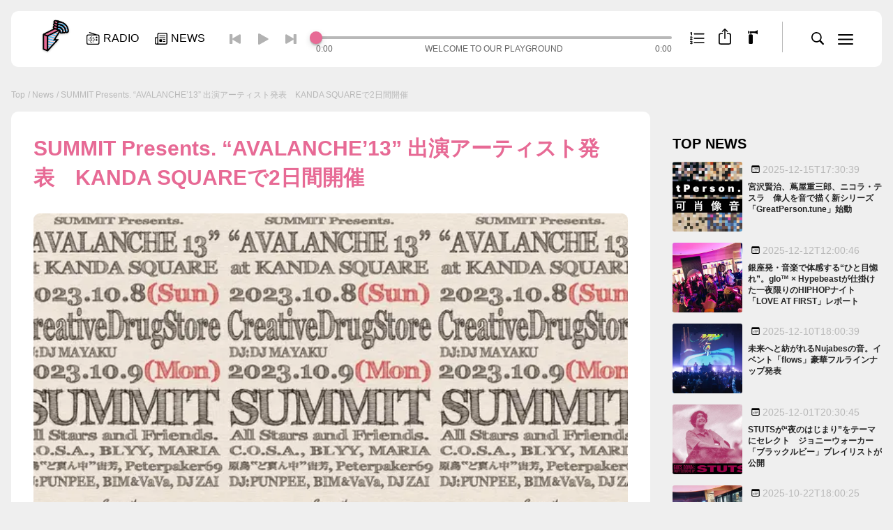

--- FILE ---
content_type: text/html; charset=utf-8
request_url: https://block.fm/news/avalanche13_lineup
body_size: 117038
content:
<!DOCTYPE html><html lang="ja_JP"><head><meta charSet="utf-8"/><meta name="viewport" content="width=device-width,initial-scale=1,minimum-scale=1,maximum-scale=1,user-scalable=no,viewport-fit=cover"/><meta name="apple-mobile-web-app-capable" content="yes"/><meta name="apple-mobile-web-app-status-bar-style" content="black-translucent"/><meta http-equiv="X-UA-Compatible" content="IE=edge"/><title>SUMMIT Presents. “AVALANCHE’13” 出演アーティスト発表　KANDA SQUAREで2日間開催 | block.fm</title><meta name="description" content="各日のチケット販売情報も発表に。"/><meta name="image" content="https://img.block.fm/wp-content/uploads/2023/08/25161515/IMG_5944-side.jpg"/><meta property="og:locale" content="ja_JP"/><meta property="og:type" content="website"/><meta property="og:url" content="https://block.fm/news/avalanche13_lineup/"/><meta property="og:title" content="SUMMIT Presents. “AVALANCHE’13” 出演アーティスト発表　KANDA SQUAREで2日間開催 | block.fm"/><meta property="og:site_name" content="block.fm"/><meta property="og:description" content="各日のチケット販売情報も発表に。"/><meta property="og:image" content="https://img.block.fm/wp-content/uploads/2023/08/25161515/IMG_5944-side.jpg"/><meta name="twitter:title" content="SUMMIT Presents. “AVALANCHE’13” 出演アーティスト発表　KANDA SQUAREで2日間開催 | block.fm"/><meta name="twitter:description" content="各日のチケット販売情報も発表に。"/><meta name="twitter:image" content="https://img.block.fm/wp-content/uploads/2023/08/25161515/IMG_5944-side.jpg"/><meta name="twitter:card" content="summary_large_image"/><script>
window.twttr = (function(d, s, id) {
    var js, fjs = d.getElementsByTagName(s)[0],
      t = window.twttr || {};
    if (d.getElementById(id)) return t;
    js = d.createElement(s);
    js.id = id;
    js.src = "https://platform.twitter.com/widgets.js";
    fjs.parentNode.insertBefore(js, fjs);
  
    t._e = [];
    t.ready = function(f) {
      t._e.push(f);
    };
  
    return t;
  }(document, "script", "twitter-wjs"));
</script><script async="" src="https://www.instagram.com/embed.js"></script><link rel="preload" as="image" imageSrcSet="/_next/image?url=%2Fassets%2Fimages%2FCommon__logo__main.png&amp;w=256&amp;q=75 256w, /_next/image?url=%2Fassets%2Fimages%2FCommon__logo__main.png&amp;w=384&amp;q=75 384w, /_next/image?url=%2Fassets%2Fimages%2FCommon__logo__main.png&amp;w=640&amp;q=75 640w, /_next/image?url=%2Fassets%2Fimages%2FCommon__logo__main.png&amp;w=750&amp;q=75 750w, /_next/image?url=%2Fassets%2Fimages%2FCommon__logo__main.png&amp;w=828&amp;q=75 828w, /_next/image?url=%2Fassets%2Fimages%2FCommon__logo__main.png&amp;w=1080&amp;q=75 1080w, /_next/image?url=%2Fassets%2Fimages%2FCommon__logo__main.png&amp;w=1200&amp;q=75 1200w, /_next/image?url=%2Fassets%2Fimages%2FCommon__logo__main.png&amp;w=1920&amp;q=75 1920w, /_next/image?url=%2Fassets%2Fimages%2FCommon__logo__main.png&amp;w=2048&amp;q=75 2048w, /_next/image?url=%2Fassets%2Fimages%2FCommon__logo__main.png&amp;w=3840&amp;q=75 3840w" imageSizes="(max-width: 768px) 100vw, (max-width: 1200px) 50vw, 33vw"/><meta name="next-head-count" content="22"/><link rel="apple-touch-icon" sizes="180x180" href="/apple-touch-icon.png"/><link rel="icon" type="image/png" sizes="32x32" href="/favicon-32x32.png"/><link rel="icon" type="image/png" sizes="16x16" href="/favicon-16x16.png"/><link rel="manifest" href="/manifest.json" crossorigin="use-credentials"/><link rel="mask-icon" href="/safari-pinned-tab.svg" color="#5bbad5"/><meta name="msapplication-TileColor" content="#ffffff"/><meta name="theme-color" content="#ffffff"/><script async="" src="https://www.googletagmanager.com/gtag/js?id=G-CLDMYCR7Y2"></script><script>
                    window.dataLayer = window.dataLayer || [];
                    function gtag(){dataLayer.push(arguments);}
                    gtag('js', new Date());
    
                    gtag('config', 'G-CLDMYCR7Y2', {
                        page_path: window.location.pathname
                    });
                    gtag('config', 'UA-26003168-1', {
                        page_path: window.location.pathname
                    });
                </script><link rel="preload" href="/_next/static/css/cae349fbd99a792c.css" as="style"/><link rel="stylesheet" href="/_next/static/css/cae349fbd99a792c.css" data-n-g=""/><noscript data-n-css=""></noscript><script defer="" nomodule="" src="/_next/static/chunks/polyfills-c67a75d1b6f99dc8.js"></script><script src="https://pdn.adingo.jp/p.js" type="text/javascript" async="" defer="" data-nscript="beforeInteractive"></script><script src="/_next/static/chunks/webpack-38cee4c0e358b1a3.js" defer=""></script><script src="/_next/static/chunks/framework-36098b990598bc0c.js" defer=""></script><script src="/_next/static/chunks/main-5996a0cbf7a2a738.js" defer=""></script><script src="/_next/static/chunks/pages/_app-eb777d3a321c84d3.js" defer=""></script><script src="/_next/static/chunks/677-ed9f1e9baf804287.js" defer=""></script><script src="/_next/static/chunks/177-650409c06d5dca75.js" defer=""></script><script src="/_next/static/chunks/568-717dbbc2db00eede.js" defer=""></script><script src="/_next/static/chunks/pages/news/%5Bslug%5D-8cf3e3ba10259482.js" defer=""></script><script src="/_next/static/Ir3ONEVmVERYGjlvx1gcS/_buildManifest.js" defer=""></script><script src="/_next/static/Ir3ONEVmVERYGjlvx1gcS/_ssgManifest.js" defer=""></script></head><body class="bg-base"><div id="__next"><div></div><div style="opacity:0;transform:scale(0.9)" class="fixed top-1/2 left-1/2 -translate-y-1/2 -translate-x-1/2 z-[9999]"><div class="relative z-[10] w-[calc(100vw_-_32px)] sp:w-auto"><div class="absolute bottom-full right-0 inline-flex icon_w cursor-pointer"><span class="icon-w"><svg viewBox="0 0 40 40" xmlns="http://www.w3.org/2000/svg" xmlns:xlink="http://www.w3.org/1999/xlink" width="40" height="40"><defs><path id="Common__icn__close_svg__a" d="M0 0h40v40H0z"></path></defs><g fill="none" fill-rule="evenodd"><path d="M12.273 27.192c.37.36.974.36 1.323 0l6.132-6.131 6.131 6.131a.938.938 0 0 0 1.323 0c.36-.369.37-.974.01-1.333l-6.131-6.131 6.131-6.122a.95.95 0 0 0-.01-1.333.947.947 0 0 0-1.323 0l-6.131 6.132-6.132-6.132a.938.938 0 0 0-1.323 0 .96.96 0 0 0 0 1.333l6.122 6.122-6.122 6.131c-.359.36-.37.975 0 1.333Z" fill="#FFF" fill-rule="nonzero"></path><use fill-opacity="0" fill="#D8D8D8" xlink:href="#Common__icn__close_svg__a"></use></g></svg></span></div><section class="bg-card-01 px-8 py-6 rounded-[9px] mt-4"><h5 class="text-base text-center t-gr1 font-bold"></h5><div class="flex items-center justify-center flex-wrap -mx-2 -mb-2
                    "><div class="py-3 text-center"></div><div><div class="relative text-white bg-main-pink01 btn-icon-rounded icon-pink cursor-pointer whitespace-nowrap leading-none py-[0.6em] pr-[1.2em] pl-[1.2em]"></div></div></div></section></div></div><div style="opacity:0" class="fixed top-0 left-0 bottom-0 right-0 z-[99999] bg-[var(--bg-overlay-01)]"><div class="absolute top-1/2 left-1/2 -translate-y-1/2 -translate-x-1/2 "><div class="relative z-[10] w-[calc(100vw_-_32px)] sp:w-auto"><div class="absolute bottom-full right-0 inline-flex icon_w cursor-pointer"><span class="icon-w"><svg viewBox="0 0 40 40" xmlns="http://www.w3.org/2000/svg" xmlns:xlink="http://www.w3.org/1999/xlink" width="40" height="40"><defs><path id="Common__icn__close_svg__a" d="M0 0h40v40H0z"></path></defs><g fill="none" fill-rule="evenodd"><path d="M12.273 27.192c.37.36.974.36 1.323 0l6.132-6.131 6.131 6.131a.938.938 0 0 0 1.323 0c.36-.369.37-.974.01-1.333l-6.131-6.131 6.131-6.122a.95.95 0 0 0-.01-1.333.947.947 0 0 0-1.323 0l-6.131 6.132-6.132-6.132a.938.938 0 0 0-1.323 0 .96.96 0 0 0 0 1.333l6.122 6.122-6.122 6.131c-.359.36-.37.975 0 1.333Z" fill="#FFF" fill-rule="nonzero"></path><use fill-opacity="0" fill="#D8D8D8" xlink:href="#Common__icn__close_svg__a"></use></g></svg></span></div></div></div></div><div style="opacity:0;transform:scale(0.9)" class="fixed top-1/2 left-1/2 -translate-y-1/2 -translate-x-1/2 z-[9999]"><div class="relative z-[10] w-[calc(100vw_-_32px)] sp:w-auto"><div class="absolute bottom-full right-0 inline-flex icon_w cursor-pointer"><span class="icon-w"><svg viewBox="0 0 40 40" xmlns="http://www.w3.org/2000/svg" xmlns:xlink="http://www.w3.org/1999/xlink" width="40" height="40"><defs><path id="Common__icn__close_svg__a" d="M0 0h40v40H0z"></path></defs><g fill="none" fill-rule="evenodd"><path d="M12.273 27.192c.37.36.974.36 1.323 0l6.132-6.131 6.131 6.131a.938.938 0 0 0 1.323 0c.36-.369.37-.974.01-1.333l-6.131-6.131 6.131-6.122a.95.95 0 0 0-.01-1.333.947.947 0 0 0-1.323 0l-6.131 6.132-6.132-6.132a.938.938 0 0 0-1.323 0 .96.96 0 0 0 0 1.333l6.122 6.122-6.122 6.131c-.359.36-.37.975 0 1.333Z" fill="#FFF" fill-rule="nonzero"></path><use fill-opacity="0" fill="#D8D8D8" xlink:href="#Common__icn__close_svg__a"></use></g></svg></span></div><section class="bg-card-01 px-8 py-6 rounded-[9px] mt-4"><h5 class="text-base text-center t-gr1 font-bold">block.fm</h5><div class="flex items-center justify-center flex-wrap -mx-2 -mb-2
                [&amp;_button]:w-8 [&amp;_button]:h-8 [&amp;_button]:m-2
            "><button aria-label="twitter" class="react-share__ShareButton" style="background-color:transparent;border:none;padding:0;font:inherit;color:inherit;cursor:pointer"><svg viewBox="0 0 30 30" xmlns="http://www.w3.org/2000/svg"><g fill="none"><path d="M0 15C0 6.716 6.716 0 15 0c8.284 0 15 6.716 15 15 0 8.284-6.716 15-15 15-8.284 0-15-6.716-15-15Z" fill="#55ACEE"></path><path d="m14.55 12.192.032.52-.524-.064c-1.91-.244-3.578-1.07-4.995-2.458l-.692-.688-.179.508c-.377 1.134-.136 2.33.651 3.136.42.444.325.508-.399.243-.252-.085-.472-.148-.493-.116-.073.074.179 1.038.378 1.419.273.53.829 1.049 1.437 1.356l.514.244-.608.01c-.588 0-.609.01-.546.233.21.689 1.039 1.42 1.962 1.737l.65.223-.566.339a5.908 5.908 0 0 1-2.812.784c-.472.01-.86.053-.86.084 0 .106 1.28.7 2.025.932 2.235.689 4.89.392 6.883-.783 1.416-.837 2.833-2.5 3.494-4.11.357-.858.713-2.426.713-3.178 0-.487.032-.55.62-1.133.346-.34.67-.71.734-.816.105-.201.094-.201-.44-.021-.893.318-1.019.275-.578-.202.325-.338.713-.953.713-1.133 0-.032-.157.021-.335.117-.19.106-.609.264-.924.36l-.566.18-.514-.35c-.284-.19-.682-.402-.892-.466-.535-.148-1.354-.127-1.836.043-1.312.476-2.14 1.705-2.046 3.05Z" fill="#FFF"></path></g></svg></button><button aria-label="facebook" class="react-share__ShareButton" style="background-color:transparent;border:none;padding:0;font:inherit;color:inherit;cursor:pointer"><svg viewBox="0 0 30 30" xmlns="http://www.w3.org/2000/svg"><g fill="none"><path d="M30 15c0-8.285-6.715-15-15-15S0 6.715 0 15c0 7.488 5.484 13.693 12.656 14.818V19.336H8.848V15h3.808v-3.305c0-3.759 2.239-5.836 5.666-5.836 1.64 0 3.358.293 3.358.293v3.692h-1.893c-1.863 0-2.443 1.157-2.443 2.344V15h4.16l-.665 4.336h-3.495v10.482C24.516 28.693 30 22.488 30 15Z" fill="#1877F2"></path><path d="M20.839 19.336 21.504 15h-4.16v-2.812c0-1.187.58-2.344 2.443-2.344h1.893V6.152s-1.717-.293-3.358-.293c-3.427 0-5.666 2.077-5.666 5.836V15H8.848v4.336h3.808v10.482c.765.12 1.547.182 2.344.182.797 0 1.58-.061 2.344-.182V19.336h3.495Z" fill="#FFF"></path></g></svg></button><button aria-label="line" class="react-share__ShareButton" style="background-color:transparent;border:none;padding:0;font:inherit;color:inherit;cursor:pointer"><svg viewBox="0 0 30 30" xmlns="http://www.w3.org/2000/svg"><g fill="none"><path d="M0 15C0 6.716 6.716 0 15 0c8.284 0 15 6.716 15 15 0 8.284-6.716 15-15 15-8.284 0-15-6.716-15-15Z" fill="#00B900"></path><path d="M15.25 7C10.15 7 6 10.343 6 14.452c0 3.684 3.29 6.77 7.736 7.353.301.064.711.197.815.453.093.232.06.596.03.83l-.132.786c-.04.232-.186.908.8.495.988-.413 5.328-3.114 7.269-5.332 1.34-1.459 1.982-2.94 1.982-4.585C24.5 10.343 20.35 7 15.25 7Z" fill="#FFF"></path><path d="M12.679 12.5a.182.182 0 0 0-.179.184v4.132c0 .101.08.184.179.184h.643a.182.182 0 0 0 .178-.184v-4.132a.182.182 0 0 0-.178-.184h-.643Zm5.133 0h-.677a.186.186 0 0 0-.188.184v2.455l-1.926-2.557a.218.218 0 0 0-.014-.019h-.002a.152.152 0 0 0-.011-.012l-.004-.003a.112.112 0 0 0-.01-.009l-.004-.003-.01-.007a.046.046 0 0 0-.006-.003l-.01-.006-.006-.003-.01-.004-.007-.002-.011-.004c-.002 0-.004 0-.006-.002l-.011-.002h-.008c-.003-.002-.007-.002-.01-.002h-.01l-.006-.001h-.677a.186.186 0 0 0-.188.184v4.132c0 .101.084.184.188.184h.677a.186.186 0 0 0 .188-.184v-2.454l1.928 2.56a.186.186 0 0 0 .05.047l.012.007.005.003a.092.092 0 0 0 .009.004l.01.004.005.002a.269.269 0 0 0 .012.004h.003a.19.19 0 0 0 .048.007h.677a.186.186 0 0 0 .188-.184v-4.132a.186.186 0 0 0-.188-.184Zm-5.995 3.465h-1.791v-3.28a.184.184 0 0 0-.183-.185h-.66a.184.184 0 0 0-.183.185v4.13c0 .05.02.095.051.128l.003.003.002.002a.18.18 0 0 0 .127.052h2.634a.184.184 0 0 0 .183-.185v-.665a.184.184 0 0 0-.183-.185Zm9.5-2.43a.183.183 0 0 0 .183-.185v-.665a.184.184 0 0 0-.183-.185h-2.634c-.05 0-.094.02-.127.052l-.002.002a.185.185 0 0 0-.054.13v4.131a.184.184 0 0 0 .183.185h2.634a.184.184 0 0 0 .183-.185v-.665a.184.184 0 0 0-.183-.185h-1.791v-.698h1.791a.184.184 0 0 0 .183-.184v-.666a.184.184 0 0 0-.183-.184h-1.791v-.698h1.791Z" fill="#00B900"></path></g></svg></button><button aria-label="linkedin" class="react-share__ShareButton" style="background-color:transparent;border:none;padding:0;font:inherit;color:inherit;cursor:pointer"><svg viewBox="0 0 31 30" xmlns="http://www.w3.org/2000/svg"><g fill="none" fill-rule="evenodd"><path d="M.25 15c0-8.284 6.716-15 15-15 8.284 0 15 6.716 15 15 0 8.284-6.716 15-15 15-8.284 0-15-6.716-15-15Z" fill="#0077B5" fill-rule="nonzero"></path><path d="M11.074 9.264c0 .98-.738 1.766-1.923 1.766h-.022c-1.141 0-1.879-.785-1.879-1.766 0-1.001.76-1.764 1.923-1.764s1.88.763 1.901 1.764Zm-.224 3.16v10.213H7.451V12.424h3.4Zm12.26 10.213v-5.856c0-3.137-1.677-4.597-3.914-4.597-1.805 0-2.613.991-3.064 1.687v-1.447h-3.4c.045.958 0 10.214 0 10.214h3.4v-5.705c0-.305.022-.61.112-.828.245-.61.805-1.241 1.744-1.241 1.23 0 1.722.936 1.722 2.309v5.464h3.4Z" fill="#FFF"></path></g></svg></button><button aria-label="hatena" class="react-share__ShareButton" style="background-color:transparent;border:none;padding:0;font:inherit;color:inherit;cursor:pointer"><svg viewBox="0 0 30 30" xmlns="http://www.w3.org/2000/svg"><g fill="none"><path d="M0 15C0 6.716 6.716 0 15 0c8.284 0 15 6.716 15 15 0 8.284-6.716 15-15 15-8.284 0-15-6.716-15-15Z" fill="#00A4DE"></path><path d="M16.69 15.49c-.542-.613-1.293-.956-2.255-1.029.859-.236 1.479-.58 1.873-1.047.393-.466.584-1.077.584-1.858a3.369 3.369 0 0 0-.394-1.64 2.93 2.93 0 0 0-1.145-1.125c-.435-.242-.953-.418-1.562-.52-.608-.104-1.675-.146-3.201-.146H6.875v13.75h3.828c1.538 0 2.647-.052 3.327-.157.68-.11 1.246-.29 1.705-.539a3.152 3.152 0 0 0 1.306-1.295c.304-.557.459-1.204.459-1.943 0-1.023-.268-1.84-.81-2.45Zm-6.38-4.32h.792c.919 0 1.535.104 1.849.314.316.212.47.575.47 1.09 0 .514-.172.846-.506 1.052-.334.206-.96.303-1.872.303h-.734v-2.76Zm3.147 7.885c-.363.224-.983.333-1.854.333H10.31v-2.996h1.348c.894 0 1.514.115 1.842.345.328.23.501.63.501 1.21 0 .581-.179.89-.549 1.114l.006-.006Zm8.105-.305a1.563 1.563 0 1 0 0 3.125 1.563 1.563 0 0 0 0-3.125ZM23.125 8.125H20V17.5h3.125z" fill="#FFF"></path></g></svg></button><a class="" target="_blank" href="https://community.camp-fire.jp/projects/view/514529"><div class="relative t-pink border border-main-pink01
        btn-icon-right-rounded icon-pink br-[2.3em]
        text-xs
    ">CAMPFIREで応援<span class="w-[1em] h-[1em] -rotate-45"><svg viewBox="0 0 14 14" xmlns="http://www.w3.org/2000/svg" width="100%" height="100%"><path d="M7 14c3.837 0 7-3.168 7-6.996C14 3.168 10.83 0 7 0 3.162 0 0 3.168 0 7.004 0 10.832 3.17 14 7 14Zm3.654-7.011c0 .147-.059.25-.169.36l-2.48 2.478a.42.42 0 0 1-.323.132.44.44 0 0 1-.447-.447c0-.132.058-.25.147-.338l1.02-1.004.873-.763-1.395.051H3.808a.449.449 0 0 1-.47-.462.45.45 0 0 1 .47-.469H7.88l1.387.051-.866-.762-1.02-1.012a.492.492 0 0 1-.146-.33c0-.257.19-.448.447-.448a.42.42 0 0 1 .323.132l2.48 2.479c.125.125.169.227.169.352Z" fill="#E76A95"></path></svg></span></div></a></div></section></div></div><div style="transform:translate3d(100%,0,0)" class="bg-modal-menu transition-all duration-300 fixed right-0 top-0 z-[9999] max-w-[375px] w-full h-full overflow-y-auto"><div class="absolute top-2 right-2 z-50"><span class="icon_button svg"><svg viewBox="0 0 40 40" xmlns="http://www.w3.org/2000/svg" xmlns:xlink="http://www.w3.org/1999/xlink" width="40" height="40"><defs><path id="Common__icn__close_svg__a" d="M0 0h40v40H0z"></path></defs><g fill="none" fill-rule="evenodd"><path d="M12.273 27.192c.37.36.974.36 1.323 0l6.132-6.131 6.131 6.131a.938.938 0 0 0 1.323 0c.36-.369.37-.974.01-1.333l-6.131-6.131 6.131-6.122a.95.95 0 0 0-.01-1.333.947.947 0 0 0-1.323 0l-6.131 6.132-6.132-6.132a.938.938 0 0 0-1.323 0 .96.96 0 0 0 0 1.333l6.122 6.122-6.122 6.131c-.359.36-.37.975 0 1.333Z" fill="#FFF" fill-rule="nonzero"></path><use fill-opacity="0" fill="#D8D8D8" xlink:href="#Common__icn__close_svg__a"></use></g></svg></span></div><div class="relative z-10 h-auto px-8 pb-4 pt-[72px] sp:pt-4"><section><h3 class="t-gr4 font-bold mb-1">NEWS / ARTICLES</h3><ul class="t-pink t-base ui-footer-menu-1"><li class=""><a class="" href="/news">NEWS TOP</a></li></ul><ul class="t-pink t-base ui-footer-menu-1"><li class=""><a class="" href="/news/search?cid=100">FEATURE</a></li><li class=""><a class="" href="/news/search?cid=98">NEWS</a></li><li class=""><a class="" href="/news/search?cid=99">INTERVIEW</a></li></ul><ul class="t-pink t-base ui-footer-menu-1"><li class=""><a class="" href="/news/search?cid=97">RELEASE</a></li><li class=""><a class="" href="/news/search?cid=101">COLUMN</a></li></ul></section><section class="mt-6"><h3 class="t-gr4 font-bold mb-1">RADIO PROGRAMS</h3><ul class="t-pink t-base ui-footer-menu-1"><li class=""><a class="" href="/radio">RADIO TOP</a></li></ul></section><section class="mt-6"><h3 class="t-gr4 font-bold mb-1">FOLLOW US</h3><div class="flex items-center justify-start -mx-4 -my-2 [&amp;_a]:m-4"><a class="inline-block h-[30px] w-[30px] relative [&amp;&gt;svg]:w-full [&amp;&gt;svg]:h-full" target="_blank" href="https://twitter.com/blockfmjp"><svg viewBox="0 0 30 30" xmlns="http://www.w3.org/2000/svg"><g fill="none"><path d="M0 15C0 6.716 6.716 0 15 0c8.284 0 15 6.716 15 15 0 8.284-6.716 15-15 15-8.284 0-15-6.716-15-15Z" fill="#55ACEE"></path><path d="m14.55 12.192.032.52-.524-.064c-1.91-.244-3.578-1.07-4.995-2.458l-.692-.688-.179.508c-.377 1.134-.136 2.33.651 3.136.42.444.325.508-.399.243-.252-.085-.472-.148-.493-.116-.073.074.179 1.038.378 1.419.273.53.829 1.049 1.437 1.356l.514.244-.608.01c-.588 0-.609.01-.546.233.21.689 1.039 1.42 1.962 1.737l.65.223-.566.339a5.908 5.908 0 0 1-2.812.784c-.472.01-.86.053-.86.084 0 .106 1.28.7 2.025.932 2.235.689 4.89.392 6.883-.783 1.416-.837 2.833-2.5 3.494-4.11.357-.858.713-2.426.713-3.178 0-.487.032-.55.62-1.133.346-.34.67-.71.734-.816.105-.201.094-.201-.44-.021-.893.318-1.019.275-.578-.202.325-.338.713-.953.713-1.133 0-.032-.157.021-.335.117-.19.106-.609.264-.924.36l-.566.18-.514-.35c-.284-.19-.682-.402-.892-.466-.535-.148-1.354-.127-1.836.043-1.312.476-2.14 1.705-2.046 3.05Z" fill="#FFF"></path></g></svg></a><a class="inline-block h-[30px] w-[30px] relative [&amp;&gt;svg]:w-full [&amp;&gt;svg]:h-full" target="_blank" href="https://www.instagram.com/blockfm/"><svg viewBox="0 0 30 30" xmlns="http://www.w3.org/2000/svg"><defs><linearGradient x1="-580.923%" y1="-579.361%" x2="175.364%" y2="175.054%" id="Common__icn__instagram_svg__a"><stop stop-color="#FFD521" offset="0%"></stop><stop stop-color="#FFD521" offset="5%"></stop><stop stop-color="#F50000" offset="50.112%"></stop><stop stop-color="#B900B4" offset="95%"></stop><stop stop-color="#B900B4" offset="95.008%"></stop><stop stop-color="#B900B4" offset="100%"></stop></linearGradient><linearGradient x1=".902%" y1=".909%" x2="91.746%" y2="91.753%" id="Common__icn__instagram_svg__b"><stop stop-color="#FFD521" offset="0%"></stop><stop stop-color="#FFD521" offset="5%"></stop><stop stop-color="#F50000" offset="50.112%"></stop><stop stop-color="#B900B4" offset="95%"></stop><stop stop-color="#B900B4" offset="95.008%"></stop><stop stop-color="#B900B4" offset="100%"></stop></linearGradient><linearGradient x1="-45.531%" y1="-45.602%" x2="131.225%" y2="131.281%" id="Common__icn__instagram_svg__c"><stop stop-color="#FFD521" offset="0%"></stop><stop stop-color="#FFD521" offset="5%"></stop><stop stop-color="#F50000" offset="50.112%"></stop><stop stop-color="#B900B4" offset="95%"></stop><stop stop-color="#B900B4" offset="95.008%"></stop><stop stop-color="#B900B4" offset="100%"></stop></linearGradient></defs><g fill="none"><rect stroke="#DADADA" fill="#FFF" x="0.5" y="0.5" width="29" height="29" rx="14.5"></rect><path d="M15.902 4.48a1.155 1.155 0 1 1-2.31.001 1.155 1.155 0 0 1 2.31 0" fill="url(#Common__icn__instagram_svg__a)" transform="matrix(1 0 0 -1 5.77 14.734)"></path><path d="M17.441 5.73c-.043-.937-.2-1.447-.33-1.785a2.97 2.97 0 0 0-.721-1.106 2.938 2.938 0 0 0-1.104-.717c-.339-.132-.85-.29-1.788-.334-1.013-.045-1.313-.054-3.884-.054-2.568 0-2.87.009-3.884.054-.938.044-1.447.202-1.785.334-.45.173-.77.38-1.106.717a2.93 2.93 0 0 0-.72 1.106c-.13.338-.289.848-.33 1.785-.049 1.014-.058 1.32-.058 3.884 0 2.57.01 2.873.059 3.887.04.937.2 1.446.33 1.788.172.448.38.767.72 1.103.336.336.654.545 1.105.72.338.132.847.287 1.785.332 1.014.044 1.316.056 3.884.056 2.57 0 2.87-.012 3.884-.056.938-.045 1.45-.2 1.788-.333.448-.174.769-.383 1.104-.719.338-.336.546-.655.721-1.103.13-.342.287-.85.33-1.788.047-1.014.059-1.316.059-3.887 0-2.565-.012-2.87-.059-3.884Zm1.731 7.85c-.047 1.024-.208 1.724-.448 2.334a4.686 4.686 0 0 1-1.108 1.704 4.728 4.728 0 0 1-1.702 1.109c-.612.237-1.31.4-2.335.445-1.025.05-1.352.059-3.965.059-2.61 0-2.94-.01-3.965-.059-1.022-.044-1.72-.208-2.334-.445a4.74 4.74 0 0 1-1.7-1.109 4.725 4.725 0 0 1-1.11-1.704c-.238-.61-.4-1.31-.449-2.334C.011 12.555 0 12.227 0 9.614c0-2.61.011-2.937.056-3.962.05-1.023.211-1.723.449-2.335a4.716 4.716 0 0 1 1.11-1.702 4.74 4.74 0 0 1 1.7-1.11c.614-.238 1.312-.4 2.334-.447C6.674.011 7.004 0 9.614 0c2.613 0 2.94.011 3.965.058s1.723.21 2.335.447a4.727 4.727 0 0 1 1.702 1.11 4.678 4.678 0 0 1 1.108 1.702c.24.612.401 1.312.448 2.335.047 1.025.059 1.352.059 3.962 0 2.613-.012 2.94-.059 3.966Z" fill="url(#Common__icn__instagram_svg__b)" transform="matrix(1 0 0 -1 5.77 25)"></path><path d="M9.614 6.41a3.204 3.204 0 1 0 0 6.409 3.205 3.205 0 1 0 0-6.41Zm0 8.142a4.938 4.938 0 0 1 0-9.876 4.938 4.938 0 1 1 0 9.876Z" fill="url(#Common__icn__instagram_svg__c)" transform="matrix(1 0 0 -1 5.77 24.998)"></path></g></svg></a><a class="inline-block h-[30px] w-[30px] relative [&amp;&gt;svg]:w-full [&amp;&gt;svg]:h-full" target="_blank" href="https://www.youtube.com/c/BLOCKFMradio"><svg viewBox="0 0 30 30" xmlns="http://www.w3.org/2000/svg"><g fill="none"><path d="M0 15C0 6.716 6.716 0 15 0c8.284 0 15 6.716 15 15 0 8.284-6.716 15-15 15-8.284 0-15-6.716-15-15Z" fill="red"></path><path d="M22.666 11.296a2.031 2.031 0 0 0-1.415-1.453C20.003 9.5 15 9.5 15 9.5s-5.003 0-6.251.343a2.031 2.031 0 0 0-1.415 1.453C7 12.577 7 15.25 7 15.25s0 2.673.334 3.954a2.031 2.031 0 0 0 1.415 1.453c1.248.343 6.25.343 6.25.343s5.004 0 6.252-.343a2.032 2.032 0 0 0 1.415-1.453C23 17.924 23 15.25 23 15.25s0-2.673-.334-3.954Z" fill="#FFF"></path><path fill="red" d="M13.5 18v-5l4 2.5z"></path></g></svg></a><a class="inline-block h-[30px] w-[30px] relative [&amp;&gt;svg]:w-full [&amp;&gt;svg]:h-full" target="_blank" href="https://open.spotify.com/user/blockfmjp"><svg viewBox="0 0 30 30" xmlns="http://www.w3.org/2000/svg"><g fill="none"><path d="M0 15C0 6.716 6.716 0 15 0c8.284 0 15 6.716 15 15 0 8.285-6.716 15-15 15-8.284 0-15-6.715-15-15Z" fill="#1ED760"></path><path d="M6.895 18.396c5.627-1.286 10.455-.733 14.349 1.647a.921.921 0 0 1-.96 1.573c-3.47-2.12-7.837-2.6-12.98-1.425a.92.92 0 1 1-.41-1.795Zm16.083-2.693a1.152 1.152 0 0 1-1.205 1.963c-3.97-2.44-10.025-3.148-14.722-1.722a1.153 1.153 0 0 1-1.437-.767 1.154 1.154 0 0 1 .768-1.437c5.366-1.628 12.036-.84 16.596 1.963Zm1.946-4.982a1.382 1.382 0 0 1-1.41 2.376C18.75 10.27 10.895 10.01 6.35 11.39a1.381 1.381 0 1 1-.803-2.645c5.219-1.584 13.894-1.278 19.377 1.977Z" fill="#FFF"></path></g></svg></a></div></section><div class="mt-6"><ul class="flex justify-start flex-wrap text-xs t-base [&amp;&gt;li]:mx-[0.5em] [&amp;&gt;li]:my-[0.3em] -mx-[0.5em] -my-[0.3em]"><li><a class="" href="/about">block.fmについて</a></li><li><a class="" href="/media-gide">広告掲載・メディアガイド</a></li><li><a class="" href="/recruit">採用情報</a></li><li><a class="" href="/privacy-policy">プライバシーポリシー</a></li><li><a class="" href="/terms-of-use">サイト利用規約</a></li><li><a class="" href="/contact/gen">一般お問い合わせ</a></li><li><a class="" href="/contact/biz">法人お問い合わせ</a></li></ul></div><div class="mt-6"><div class="undefined copyright-logo"><svg viewBox="0 0 74 15" xmlns="http://www.w3.org/2000/svg" width="74" height="14"><g fill="#B8B8B8"><path d="M.002.138h4.45V3.97l-.207 2.172h.154c.621-.838 1.725-1.42 2.76-1.42 2.587 0 3.814 2.565 3.814 4.822 0 2.173-1.312 4.67-3.797 4.67-1.19 0-2.242-.631-2.985-1.556H4.09l.085 1.352H0V.14h.002Zm4.295 9.32c0 .686.398 1.301 1.14 1.301.689 0 1.155-.717 1.155-1.334 0-.634-.483-1.247-1.156-1.247-.741-.002-1.14.613-1.14 1.28ZM11.164.138h4.45V14.01h-4.45zM26.949 9.578c0 3.01-2.69 4.634-5.555 4.634-2.863 0-5.555-1.623-5.555-4.634 0-3.18 2.536-4.857 5.555-4.857 3.018 0 5.555 1.676 5.555 4.857Zm-6.798-.068c0 .718.552 1.247 1.243 1.247.69 0 1.241-.529 1.241-1.247 0-.736-.5-1.334-1.241-1.334-.742 0-1.243.6-1.243 1.334Zm14.531-.649c-.466-.394-1-.754-1.64-.754-.81 0-1.397.531-1.397 1.351 0 .72.587 1.3 1.31 1.3.69 0 1.209-.34 1.725-.7l-.191 3.73c-.69.223-1.466.427-2.241.427-2.969 0-5.09-1.658-5.09-4.702 0-2.685 1.986-4.789 4.727-4.789.933 0 1.898.171 2.795.46v3.677h.002ZM35.373.138h4.45v8.16h.102l.364-.77 1.38-2.6h5.192l-3.364 4.445 3.537 4.637H41.79l-1.864-3.337h-.102v3.337h-4.45z"></path><path d="M51.71 12.093c0 1.35-1.312 2.12-2.57 2.12-1.259 0-2.57-.77-2.57-2.12 0-1.369 1.311-2.172 2.57-2.172 1.258 0 2.57.803 2.57 2.172Zm.586-7.971C52.296 1.47 53.506 0 56.264 0c.654 0 1.295.103 1.948.205v3.504c-.222-.084-.395-.153-.603-.153-.758 0-.93.616-.93 1.215v.342l1.497-.188v3.54l-1.43-.12v5.663h-4.45V8.345l-1.207.12V4.927l1.207.153v-.958Zm10.251 2.413h.14c.364-1.112 1.483-1.814 2.655-1.814 1.313 0 2.227.7 2.621 1.932h.104c.517-1.265 1.364-1.932 2.779-1.932C73.037 4.72 74 6.397 74 8.363v5.644h-4.31v-4.5c0-.53 0-1.213-.656-1.213-.64 0-.64.683-.64 1.214v4.5h-4.312v-4.5c0-.53 0-1.214-.656-1.214-.639 0-.639.683-.639 1.214v4.5h-4.312V4.924h4.21l-.138 1.61Z"></path></g></svg></div><p class="text-xs t-base mt-[0.5em]">Copyright © 2011-2021 block.fm</p></div></div></div><div style="transform:translate3d(100%,0,0)" class="bg-modal-menu transition-all duration-300 fixed right-0 top-0 z-[9999] max-w-[375px] w-full h-full overflow-y-auto"><div class="absolute top-2 right-2 z-50"><span class="icon_button svg"><svg viewBox="0 0 40 40" xmlns="http://www.w3.org/2000/svg" xmlns:xlink="http://www.w3.org/1999/xlink" width="40" height="40"><defs><path id="Common__icn__close_svg__a" d="M0 0h40v40H0z"></path></defs><g fill="none" fill-rule="evenodd"><path d="M12.273 27.192c.37.36.974.36 1.323 0l6.132-6.131 6.131 6.131a.938.938 0 0 0 1.323 0c.36-.369.37-.974.01-1.333l-6.131-6.131 6.131-6.122a.95.95 0 0 0-.01-1.333.947.947 0 0 0-1.323 0l-6.131 6.132-6.132-6.132a.938.938 0 0 0-1.323 0 .96.96 0 0 0 0 1.333l6.122 6.122-6.122 6.131c-.359.36-.37.975 0 1.333Z" fill="#FFF" fill-rule="nonzero"></path><use fill-opacity="0" fill="#D8D8D8" xlink:href="#Common__icn__close_svg__a"></use></g></svg></span></div><div class="relative z-10 h-auto px-8 pb-4 pt-[72px] sp:pt-4"><div class=""><section><h3 class="t-gr4 font-bold mb-1">SEARCH</h3><div class="t-base relative"><form><input class="relative z-0 w-full footer-searchbar text-sm px-[1em] py-[0.4em] rounded-[8px]" type="search" placeholder="SEARCH" name="word"/><button class="absolute inline-flex right-0 top-1/2 -translate-y-1/2 z-10" type="submit"><span class="icon_button"><svg viewBox="0 0 40 40" xmlns="http://www.w3.org/2000/svg" xmlns:xlink="http://www.w3.org/1999/xlink" width="40" height="40"><defs><path id="Common__icn__search_svg__a" d="M0 0h40v40H0z"></path></defs><g fill="none" fill-rule="evenodd"><path d="M11 17.379c0 4.068 3.301 7.378 7.369 7.378 1.573 0 3.02-.495 4.214-1.34l4.427 4.428c.223.223.524.33.835.33.68 0 1.155-.505 1.155-1.165 0-.32-.117-.612-.32-.825l-4.398-4.418a7.251 7.251 0 0 0 1.466-4.388A7.382 7.382 0 0 0 18.368 10C14.302 10 11 13.31 11 17.379Zm1.69 0a5.68 5.68 0 1 1 11.36.002 5.68 5.68 0 0 1-11.36-.002Z" fill="#FFF" fill-rule="nonzero"></path><use fill-opacity="0" fill="#D8D8D8" xlink:href="#Common__icn__search_svg__a"></use></g></svg></span></button></form></div><p class="t-gr4 text-xs mt-[1em]">ナビゲーターやDJ、番組名、記事タイトル、文中ワードで一括検索することができます。</p></section><section class="mt-8"><h3 class="t-gr4 font-bold mb-1">注目のキーワード</h3></section></div><div class="mt-6"><ul class="flex justify-start flex-wrap text-xs t-base [&amp;&gt;li]:mx-[0.5em] [&amp;&gt;li]:my-[0.3em] -mx-[0.5em] -my-[0.3em]"><li><a class="" href="/about">block.fmについて</a></li><li><a class="" href="/media-gide">広告掲載・メディアガイド</a></li><li><a class="" href="/recruit">採用情報</a></li><li><a class="" href="/privacy-policy">プライバシーポリシー</a></li><li><a class="" href="/terms-of-use">サイト利用規約</a></li><li><a class="" href="/contact/gen">一般お問い合わせ</a></li><li><a class="" href="/contact/biz">法人お問い合わせ</a></li></ul></div><div class="mt-6"><div class="undefined copyright-logo"><svg viewBox="0 0 74 15" xmlns="http://www.w3.org/2000/svg" width="74" height="14"><g fill="#B8B8B8"><path d="M.002.138h4.45V3.97l-.207 2.172h.154c.621-.838 1.725-1.42 2.76-1.42 2.587 0 3.814 2.565 3.814 4.822 0 2.173-1.312 4.67-3.797 4.67-1.19 0-2.242-.631-2.985-1.556H4.09l.085 1.352H0V.14h.002Zm4.295 9.32c0 .686.398 1.301 1.14 1.301.689 0 1.155-.717 1.155-1.334 0-.634-.483-1.247-1.156-1.247-.741-.002-1.14.613-1.14 1.28ZM11.164.138h4.45V14.01h-4.45zM26.949 9.578c0 3.01-2.69 4.634-5.555 4.634-2.863 0-5.555-1.623-5.555-4.634 0-3.18 2.536-4.857 5.555-4.857 3.018 0 5.555 1.676 5.555 4.857Zm-6.798-.068c0 .718.552 1.247 1.243 1.247.69 0 1.241-.529 1.241-1.247 0-.736-.5-1.334-1.241-1.334-.742 0-1.243.6-1.243 1.334Zm14.531-.649c-.466-.394-1-.754-1.64-.754-.81 0-1.397.531-1.397 1.351 0 .72.587 1.3 1.31 1.3.69 0 1.209-.34 1.725-.7l-.191 3.73c-.69.223-1.466.427-2.241.427-2.969 0-5.09-1.658-5.09-4.702 0-2.685 1.986-4.789 4.727-4.789.933 0 1.898.171 2.795.46v3.677h.002ZM35.373.138h4.45v8.16h.102l.364-.77 1.38-2.6h5.192l-3.364 4.445 3.537 4.637H41.79l-1.864-3.337h-.102v3.337h-4.45z"></path><path d="M51.71 12.093c0 1.35-1.312 2.12-2.57 2.12-1.259 0-2.57-.77-2.57-2.12 0-1.369 1.311-2.172 2.57-2.172 1.258 0 2.57.803 2.57 2.172Zm.586-7.971C52.296 1.47 53.506 0 56.264 0c.654 0 1.295.103 1.948.205v3.504c-.222-.084-.395-.153-.603-.153-.758 0-.93.616-.93 1.215v.342l1.497-.188v3.54l-1.43-.12v5.663h-4.45V8.345l-1.207.12V4.927l1.207.153v-.958Zm10.251 2.413h.14c.364-1.112 1.483-1.814 2.655-1.814 1.313 0 2.227.7 2.621 1.932h.104c.517-1.265 1.364-1.932 2.779-1.932C73.037 4.72 74 6.397 74 8.363v5.644h-4.31v-4.5c0-.53 0-1.213-.656-1.213-.64 0-.64.683-.64 1.214v4.5h-4.312v-4.5c0-.53 0-1.214-.656-1.214-.639 0-.639.683-.639 1.214v4.5h-4.312V4.924h4.21l-.138 1.61Z"></path></g></svg></div><p class="text-xs t-base mt-[0.5em]">Copyright © 2011-2021 block.fm</p></div></div></div><div class="hidden"><div></div></div><div id="header" class="fixed top-0 left-0 right-0 sp:relative w-full z-[9999] sp:z-0 mt-0 sp:mt-4 mb-4"><header class="ui-wrapper-header mx-0 sp:mx-4"><div class="relative max-w-[1440px] mx-auto rounded-b-[10px] sp:overflow-hidden"><h1 class="z-20 absolute left-[4px] sp:left-[32px] top-0 sp:top-9 sp:-translate-y-1/2"><a class="" href="/"><div class=""><div class="relative w-[80px] h-[80px] sp:w-[64px] sp:h-[64px] bg-image"><img alt="img" sizes="(max-width: 768px) 100vw, (max-width: 1200px) 50vw, 33vw" srcSet="/_next/image?url=%2Fassets%2Fimages%2FCommon__logo__main.png&amp;w=256&amp;q=75 256w, /_next/image?url=%2Fassets%2Fimages%2FCommon__logo__main.png&amp;w=384&amp;q=75 384w, /_next/image?url=%2Fassets%2Fimages%2FCommon__logo__main.png&amp;w=640&amp;q=75 640w, /_next/image?url=%2Fassets%2Fimages%2FCommon__logo__main.png&amp;w=750&amp;q=75 750w, /_next/image?url=%2Fassets%2Fimages%2FCommon__logo__main.png&amp;w=828&amp;q=75 828w, /_next/image?url=%2Fassets%2Fimages%2FCommon__logo__main.png&amp;w=1080&amp;q=75 1080w, /_next/image?url=%2Fassets%2Fimages%2FCommon__logo__main.png&amp;w=1200&amp;q=75 1200w, /_next/image?url=%2Fassets%2Fimages%2FCommon__logo__main.png&amp;w=1920&amp;q=75 1920w, /_next/image?url=%2Fassets%2Fimages%2FCommon__logo__main.png&amp;w=2048&amp;q=75 2048w, /_next/image?url=%2Fassets%2Fimages%2FCommon__logo__main.png&amp;w=3840&amp;q=75 3840w" src="/_next/image?url=%2Fassets%2Fimages%2FCommon__logo__main.png&amp;w=3840&amp;q=75" decoding="async" data-nimg="fill" class="z-10" loading="eager" style="position:absolute;height:100%;width:100%;left:0;top:0;right:0;bottom:0;object-fit:contain;color:transparent"/></div></div></a></h1><div class="z-10 min-h-[50px] sp:min-h-[80px] bg-header sp:overflow-hidden flex items-center justify-between sp:justify-between relative
                        sp:rounded-t-[10px] rounded-b-[10px]
                        shadow-md sp:shadow-none
                        mx-auto sp:mx-auto
                        pl-20 sp:pl-24 pr-3 sp:pr-8
                        -mb-[10px]
                    "><div class="flex items-center leading-none null"><a class="sp:mr-[1em]" href="/radio"><div class="t-base text-sm sp:text-base inline-flex items-center w-[10%] whitespace-nowrap leading-none "><span class="icon mr-[0em]"><svg viewBox="0 0 30 30" xmlns="http://www.w3.org/2000/svg" xmlns:xlink="http://www.w3.org/1999/xlink" width="30" height="30"><defs><path id="Common__icn__radio_svg__a" d="M0 0h30v30H0z"></path></defs><g fill="none" fill-rule="evenodd"><path d="M8.507 24.01h13.538c1.66 0 2.499-.839 2.499-2.474v-9.58c0-1.634-.838-2.473-2.499-2.473h-.863L10.557 6.03a.666.666 0 0 0-.83.432.664.664 0 0 0 .423.83l6.74 2.191H8.508c-1.66 0-2.507.83-2.507 2.474v9.579c0 1.644.847 2.474 2.507 2.474Zm.041-1.362c-.763 0-1.187-.406-1.187-1.203V12.04c0-.797.424-1.204 1.187-1.204h13.456c.755 0 1.187.407 1.187 1.204v9.405c0 .797-.432 1.203-1.187 1.203H8.548Zm4.881-9.172a.585.585 0 0 0 0-1.17.581.581 0 0 0-.573.58c0 .324.258.59.573.59Zm6.956 1.519c.68-.008 1.229-.548 1.229-1.212 0-.672-.548-1.22-1.229-1.228-.672-.009-1.228.556-1.228 1.228 0 .672.556 1.229 1.228 1.212Zm-5.03-.971a.577.577 0 0 0 .581-.581.574.574 0 0 0-.581-.59.57.57 0 0 0-.564.59c0 .315.249.58.564.58Zm-3.852 0a.574.574 0 0 0 .565-.581.57.57 0 0 0-.565-.59c-.332 0-.572.258-.572.59 0 .315.249.58.572.58Zm5.305 1.394a.583.583 0 0 0 .58-.58.59.59 0 0 0-.58-.59.576.576 0 0 0-.565.59c0 .323.25.58.565.58Zm-6.749 0c.316 0 .556-.257.556-.58 0-.324-.24-.59-.556-.59a.585.585 0 1 0 0 1.17Zm3.37.042a.585.585 0 0 0 0-1.17.583.583 0 0 0-.573.589c0 .315.258.58.573.58Zm1.81.78a.58.58 0 0 0 .564-.58.574.574 0 0 0-.564-.582.595.595 0 0 0-.59.581c0 .307.274.581.59.581Zm-3.611 0a.594.594 0 0 0 .581-.58.588.588 0 0 0-.581-.582.576.576 0 0 0-.573.581.58.58 0 0 0 .573.581Zm8.757 2.308c.68 0 1.229-.556 1.229-1.229 0-.68-.548-1.228-1.229-1.228-.672 0-1.228.548-1.228 1.228 0 .673.556 1.229 1.228 1.229Zm-3.088-1.27a.576.576 0 0 0 .573-.581.574.574 0 0 0-.573-.573.576.576 0 1 0 0 1.154Zm-7.736 0a.577.577 0 1 0 .007-1.155.577.577 0 0 0-.007 1.155Zm3.868.041a.576.576 0 1 0 0-1.154.574.574 0 0 0-.573.573c0 .316.258.581.573.581Zm1.81 1.08a.567.567 0 0 0 .564-.573.57.57 0 0 0-.564-.59.592.592 0 0 0-.59.59c0 .315.274.572.59.572Zm-3.611 0a.581.581 0 1 0 0-1.163.573.573 0 0 0-.573.59c0 .315.25.572.573.572Zm5.18.755a.597.597 0 0 0 .58-.598.581.581 0 0 0-.58-.573.567.567 0 0 0-.565.573c0 .332.25.598.565.598Zm-6.749 0c.316 0 .556-.266.556-.598a.56.56 0 0 0-.556-.573.583.583 0 0 0-.59.573c0 .324.266.598.59.598Zm3.37.041c.316 0 .581-.282.581-.598a.576.576 0 0 0-.58-.572.574.574 0 0 0-.574.572c0 .316.258.598.573.598Zm1.926 1.386a.574.574 0 0 0 .581-.589.577.577 0 0 0-.581-.581.574.574 0 0 0-.564.581c0 .332.249.59.564.59Zm-3.852 0a.57.57 0 0 0 .565-.589.574.574 0 0 0-.565-.581.576.576 0 0 0-.572.581c0 .332.24.59.572.59Zm1.926.59a.586.586 0 0 0 0-1.17.585.585 0 0 0-.573.597c0 .315.258.573.573.573Z" fill="#FFF" fill-rule="nonzero"></path><use fill-opacity="0" fill="#D8D8D8" xlink:href="#Common__icn__radio_svg__a"></use></g></svg></span>RADIO</div></a><a class="" href="/news"><div class="t-base text-sm sp:text-base inline-flex items-center w-[10%] whitespace-nowrap leading-none "><span class="icon mr-[0em]"><svg viewBox="0 0 30 30" xmlns="http://www.w3.org/2000/svg" xmlns:xlink="http://www.w3.org/1999/xlink" width="30" height="30"><defs><path id="Common__icn__news_svg__a" d="M0 0h30v30H0z"></path></defs><g fill="none" fill-rule="evenodd"><path d="M7 21.468c0 1.586.813 2.424 2.432 2.424h13.04c1.67 0 2.508-.83 2.508-2.474V9.474C24.98 7.83 24.14 7 22.473 7H13.01c-1.66 0-2.499.83-2.499 2.474v3.669H8.677c-1.054 0-1.677.572-1.677 1.56v6.765Zm4.607 1.063a2.42 2.42 0 0 0 .257-1.137V9.564c0-.796.424-1.211 1.187-1.211h9.38c.772 0 1.187.415 1.187 1.212v11.762c0 .797-.415 1.204-1.187 1.204H11.607Zm2.274-10.783h7.728a.496.496 0 0 0 .498-.506.487.487 0 0 0-.498-.49h-7.728a.49.49 0 0 0-.506.49c0 .282.216.506.506.506Zm0 2.748h7.728a.487.487 0 0 0 .498-.49.496.496 0 0 0-.498-.506h-7.728a.498.498 0 0 0-.506.506c0 .274.216.49.506.49Zm-5.52 6.956V14.96c0-.29.175-.464.473-.464h1.677v6.956c0 .63-.473 1.079-1.079 1.079a1.06 1.06 0 0 1-1.07-1.08Zm5.977-1.403h2.009c.606 0 .97-.365.97-.971v-1.851c0-.606-.364-.972-.97-.972h-2.01c-.605 0-.97.366-.97.972v1.85c0 .607.365.972.97.972Zm4.391-2.798h2.88a.487.487 0 0 0 .498-.49.496.496 0 0 0-.498-.506h-2.88a.493.493 0 0 0-.506.507c0 .274.207.49.506.49Zm0 2.798h2.88a.487.487 0 0 0 .498-.49.49.49 0 0 0-.498-.498h-2.88a.486.486 0 0 0-.506.498c0 .274.207.49.506.49Z" fill="#FFF" fill-rule="nonzero"></path><use fill-opacity="0" fill="#D8D8D8" xlink:href="#Common__icn__news_svg__a"></use></g></svg></span>NEWS</div></a></div><div class="flex items-center ml-6"><div class="t-base transition-all overflow-hidden w-0 opacity-0"><div class="t-base relative"><form><input class="relative z-0 w-full footer-searchbar text-sm px-[1em] py-[0.4em] rounded-[8px]" type="search" placeholder="SEARCH" name="word"/><button class="absolute inline-flex right-0 top-1/2 -translate-y-1/2 z-10" type="submit"><span class="text-xs t-pink font-bold px-3 py-2">検索</span></button></form></div></div><div class="inline-flex"><span class="icon_button"><svg viewBox="0 0 40 40" xmlns="http://www.w3.org/2000/svg" xmlns:xlink="http://www.w3.org/1999/xlink" width="40" height="40"><defs><path id="Common__icn__menu_svg__a" d="M0 0h40v40H0z"></path></defs><g fill="none" fill-rule="evenodd"><path d="M9 14a1 1 0 0 1 1-1h20a1 1 0 1 1 0 2H10a1 1 0 0 1-1-1Zm0 6.5a1 1 0 0 1 1-1h20a1 1 0 1 1 0 2H10a1 1 0 0 1-1-1Zm1 5.5a1 1 0 0 0 0 2h20a1 1 0 1 0 0-2H10Z" fill="#FFF" fill-rule="nonzero"></path><use fill-opacity="0" fill="#D8D8D8" xlink:href="#Common__icn__menu_svg__a"></use></g></svg></span></div></div></div><div style="max-height:10px" class="overflow-hidden"><div class="bg-ui h-full pt-8 px-6 pb-2 overflow-hidden rounded-b-[10px] max-w-[1440px] mx-auto"><div class="flex justify-between"><div class="min-w-[324px]"><div class="w-full max-w-[400px]"><figure><svg aria-labelledby="ptih1-aria" role="img" class="w-[232px] h-[232px] bg-image rounded-[9px] overflow-hidden mx-auto"><title id="ptih1-aria">Loading...</title><rect role="presentation" x="0" y="0" width="100%" height="100%" clip-path="url(#ptih1-diff)" style="fill:url(#ptih1-animated-diff)"></rect><defs><clipPath id="ptih1-diff"><rect x="0" y="0" rx="9" ry="9" width="232" height="232"></rect></clipPath><linearGradient id="ptih1-animated-diff"><stop offset="0%" stop-color="#f5f6f7" stop-opacity="0.3"><animate attributeName="offset" values="-2; -2; 1" keyTimes="0; 0.25; 1" dur="1.2s" repeatCount="indefinite"></animate></stop><stop offset="50%" stop-color="#eee" stop-opacity="0.6"><animate attributeName="offset" values="-1; -1; 2" keyTimes="0; 0.25; 1" dur="1.2s" repeatCount="indefinite"></animate></stop><stop offset="100%" stop-color="#f5f6f7" stop-opacity="0.3"><animate attributeName="offset" values="0; 0; 3" keyTimes="0; 0.25; 1" dur="1.2s" repeatCount="indefinite"></animate></stop></linearGradient></defs></svg></figure><div class="mt-2 w-full text-xl font-bold t-base text-center leading-none flex items-center justify-center"><svg aria-labelledby="ptih2-aria" role="img" class="w-full h-[20px]"><title id="ptih2-aria">Loading...</title><rect role="presentation" x="0" y="0" width="100%" height="100%" clip-path="url(#ptih2-diff)" style="fill:url(#ptih2-animated-diff)"></rect><defs><clipPath id="ptih2-diff"><rect x="10%" y="0" rx="0" ry="0" width="80%" height="20"></rect></clipPath><linearGradient id="ptih2-animated-diff"><stop offset="0%" stop-color="#f5f6f7" stop-opacity="0.3"><animate attributeName="offset" values="-2; -2; 1" keyTimes="0; 0.25; 1" dur="1.2s" repeatCount="indefinite"></animate></stop><stop offset="50%" stop-color="#eee" stop-opacity="0.6"><animate attributeName="offset" values="-1; -1; 2" keyTimes="0; 0.25; 1" dur="1.2s" repeatCount="indefinite"></animate></stop><stop offset="100%" stop-color="#f5f6f7" stop-opacity="0.3"><animate attributeName="offset" values="0; 0; 3" keyTimes="0; 0.25; 1" dur="1.2s" repeatCount="indefinite"></animate></stop></linearGradient></defs></svg></div><div class="my-[0.3em] text-xs t-gr1 text-center"><svg aria-labelledby="ptih3-aria" role="img" class="w-full h-[13px]"><title id="ptih3-aria">Loading...</title><rect role="presentation" x="0" y="0" width="100%" height="100%" clip-path="url(#ptih3-diff)" style="fill:url(#ptih3-animated-diff)"></rect><defs><clipPath id="ptih3-diff"><rect x="25%" y="0" rx="0" ry="0" width="50%" height="13"></rect></clipPath><linearGradient id="ptih3-animated-diff"><stop offset="0%" stop-color="#f5f6f7" stop-opacity="0.3"><animate attributeName="offset" values="-2; -2; 1" keyTimes="0; 0.25; 1" dur="1.2s" repeatCount="indefinite"></animate></stop><stop offset="50%" stop-color="#eee" stop-opacity="0.6"><animate attributeName="offset" values="-1; -1; 2" keyTimes="0; 0.25; 1" dur="1.2s" repeatCount="indefinite"></animate></stop><stop offset="100%" stop-color="#f5f6f7" stop-opacity="0.3"><animate attributeName="offset" values="0; 0; 3" keyTimes="0; 0.25; 1" dur="1.2s" repeatCount="indefinite"></animate></stop></linearGradient></defs></svg></div><div class=""><svg aria-labelledby="ptih3-aria" role="img" class="w-full h-[13px]"><title id="ptih3-aria">Loading...</title><rect role="presentation" x="0" y="0" width="100%" height="100%" clip-path="url(#ptih3-diff)" style="fill:url(#ptih3-animated-diff)"></rect><defs><clipPath id="ptih3-diff"><rect x="30%" y="0" rx="0" ry="0" width="40%" height="13"></rect></clipPath><linearGradient id="ptih3-animated-diff"><stop offset="0%" stop-color="#f5f6f7" stop-opacity="0.3"><animate attributeName="offset" values="-2; -2; 1" keyTimes="0; 0.25; 1" dur="1.2s" repeatCount="indefinite"></animate></stop><stop offset="50%" stop-color="#eee" stop-opacity="0.6"><animate attributeName="offset" values="-1; -1; 2" keyTimes="0; 0.25; 1" dur="1.2s" repeatCount="indefinite"></animate></stop><stop offset="100%" stop-color="#f5f6f7" stop-opacity="0.3"><animate attributeName="offset" values="0; 0; 3" keyTimes="0; 0.25; 1" dur="1.2s" repeatCount="indefinite"></animate></stop></linearGradient></defs></svg></div><div class="flex items-center justify-center mt-4 [&amp;&gt;a]:inline-block [&amp;&gt;div+div]:ml-2 font-bold"><div><a class="opacity-30"><div class="inline-flex items-center text-xs text-[#ffffff] bg-main-pink01 rounded-full px-[1em] py-[0.8em] whitespace-nowrap"><span class="mr-[0.3em]"><svg viewBox="0 0 20 20" xmlns="http://www.w3.org/2000/svg" xmlns:xlink="http://www.w3.org/1999/xlink" width="20" height="20"><defs><path id="Common__icn__comment_svg__a" d="M0 0h20v20H0z"></path></defs><g fill="none" fill-rule="evenodd"><path d="M7.621 15.953c.363 0 .65-.164 1.09-.55l1.88-1.653h3.077c1.688 0 2.69-1.014 2.69-2.69V6.69c0-1.676-1.002-2.69-2.69-2.69H6.689C5.002 4 4 5.014 4 6.69v4.37c0 1.676 1.06 2.69 2.607 2.69h.176v1.266c0 .58.317.937.838.937Zm.328-1.506V12.9c0-.363-.17-.498-.498-.498h-.685c-.95 0-1.412-.48-1.412-1.418V6.76c0-.932.462-1.412 1.412-1.412h6.826c.949 0 1.418.48 1.418 1.412v4.224c0 .938-.469 1.418-1.418 1.418h-3.094c-.375 0-.545.065-.809.334l-1.74 1.711Zm-.545-6.931h5.508a.379.379 0 0 0 0-.756H7.404c-.205 0-.369.17-.369.375s.17.38.37.38Zm0 1.71h5.508a.379.379 0 0 0 0-.755H7.404a.376.376 0 0 0-.369.375c0 .205.17.38.37.38Zm0 1.711h3.598c.21 0 .375-.17.375-.374 0-.211-.164-.381-.375-.381H7.404a.378.378 0 0 0 0 .755Z" fill="#FFF" fill-rule="nonzero"></path><use fill-opacity="0" fill="#D8D8D8" xlink:href="#Common__icn__comment_svg__a"></use></g></svg></span>Twitterでコメント</div></a></div><div><a class="opacity-30"><div class="inline-flex items-center text-xs text-[#ffffff] bg-main-pink01 rounded-full px-[1em] py-[0.8em] whitespace-nowrap"><span class="mr-[0.3em]"><svg viewBox="0 0 20 20" xmlns="http://www.w3.org/2000/svg" xmlns:xlink="http://www.w3.org/1999/xlink" width="20" height="20"><defs><path id="Common__icn__clap_svg__a" d="M0 0h20v20H0z"></path></defs><g fill="none" fill-rule="evenodd"><path d="M6.657 5.346a.467.467 0 0 0 .358-.545l-.31-1.435a.462.462 0 0 0-.903.187l.31 1.436a.457.457 0 0 0 .545.357Zm-2.256.639a.456.456 0 0 0 .65 0 .46.46 0 0 0 0-.645L4.01 4.298a.451.451 0 0 0-.65 0 .444.444 0 0 0 0 .644L4.4 5.985Zm5.121-.287a.896.896 0 0 0-.181.24c-.522-.428-1.184-.38-1.682.117a.898.898 0 0 0-.252.475c-.498-.281-1.031-.211-1.453.205-.404.41-.475.955-.21 1.441a.868.868 0 0 0-.434.229c-.498.504-.504 1.201 0 1.7l.28.28a.761.761 0 0 0-.45.229c-.504.498-.487 1.23.035 1.752l3.504 3.51c1.494 1.494 3.275 1.857 4.857 1.136 1.096.059 2.197-.386 3.14-1.33 1.536-1.529 1.788-3.422.763-5.59l-1.278-2.7c-.258-.546-.709-.897-1.26-.891-.257 0-.726.123-.949.539a1.155 1.155 0 0 0-1.33-.053l-1.295-1.295c-.545-.545-1.254-.521-1.805.006Zm2.795 3.205L10.08 6.665a.302.302 0 0 1 .076-.1c.135-.129.334-.123.48.024l1.454 1.453c.012.093.035.187.07.28l.223.534c.006.024.006.041-.006.053-.018.017-.041.012-.059-.006Zm-8.496-.955a.463.463 0 0 0 .54-.358.466.466 0 0 0-.358-.539l-1.447-.31a.459.459 0 0 0-.551.387.457.457 0 0 0 .363.515l1.453.305Zm10.319 7.248c-1.424 1.424-3.2 1.394-4.758-.17l-3.34-3.34c-.123-.123-.129-.293-.006-.41.117-.123.293-.123.422 0l2.033 2.04a.49.49 0 0 0 .692-.007.484.484 0 0 0 .005-.691L6.124 9.553c-.129-.129-.135-.298-.012-.416a.287.287 0 0 1 .422 0l2.86 2.86a.483.483 0 0 0 .685-.006.48.48 0 0 0 .006-.692L6.722 7.936c-.123-.129-.13-.305-.006-.422.117-.123.293-.117.416.006l3.264 3.264a.488.488 0 0 0 .685-.006.49.49 0 0 0 .012-.691L8.339 7.333c-.123-.123-.129-.293-.006-.416.117-.123.293-.118.416.006l3.967 3.96c.264.264.592.229.803.018.17-.182.252-.434.134-.75l-.709-1.834c-.07-.193.006-.352.147-.416.158-.064.305 0 .392.193l1.278 2.766c.838 1.822.568 3.146-.621 4.336Zm1.605-4.805L14.626 8.03a.485.485 0 0 1-.018-.129c0-.146.112-.275.3-.275.11 0 .228.076.286.21l1.26 2.725c.838 1.817.568 3.14-.621 4.324l-.006.006c.738-1.306.715-2.818-.082-4.5Z" fill="#FFF" fill-rule="nonzero"></path><use fill-opacity="0" fill="#D8D8D8" xlink:href="#Common__icn__clap_svg__a"></use></g></svg></span>応援する</div></a></div><div><a class="opacity-30"><div class="inline-block h-[40px] w-[40px] relative"><svg viewBox="0 0 30 30" xmlns="http://www.w3.org/2000/svg" width="40" height="40"><defs><linearGradient x1="-580.923%" y1="-579.361%" x2="175.364%" y2="175.054%" id="Common__icn__instagram_svg__a"><stop stop-color="#FFD521" offset="0%"></stop><stop stop-color="#FFD521" offset="5%"></stop><stop stop-color="#F50000" offset="50.112%"></stop><stop stop-color="#B900B4" offset="95%"></stop><stop stop-color="#B900B4" offset="95.008%"></stop><stop stop-color="#B900B4" offset="100%"></stop></linearGradient><linearGradient x1=".902%" y1=".909%" x2="91.746%" y2="91.753%" id="Common__icn__instagram_svg__b"><stop stop-color="#FFD521" offset="0%"></stop><stop stop-color="#FFD521" offset="5%"></stop><stop stop-color="#F50000" offset="50.112%"></stop><stop stop-color="#B900B4" offset="95%"></stop><stop stop-color="#B900B4" offset="95.008%"></stop><stop stop-color="#B900B4" offset="100%"></stop></linearGradient><linearGradient x1="-45.531%" y1="-45.602%" x2="131.225%" y2="131.281%" id="Common__icn__instagram_svg__c"><stop stop-color="#FFD521" offset="0%"></stop><stop stop-color="#FFD521" offset="5%"></stop><stop stop-color="#F50000" offset="50.112%"></stop><stop stop-color="#B900B4" offset="95%"></stop><stop stop-color="#B900B4" offset="95.008%"></stop><stop stop-color="#B900B4" offset="100%"></stop></linearGradient></defs><g fill="none"><rect stroke="#DADADA" fill="#FFF" x="0.5" y="0.5" width="29" height="29" rx="14.5"></rect><path d="M15.902 4.48a1.155 1.155 0 1 1-2.31.001 1.155 1.155 0 0 1 2.31 0" fill="url(#Common__icn__instagram_svg__a)" transform="matrix(1 0 0 -1 5.77 14.734)"></path><path d="M17.441 5.73c-.043-.937-.2-1.447-.33-1.785a2.97 2.97 0 0 0-.721-1.106 2.938 2.938 0 0 0-1.104-.717c-.339-.132-.85-.29-1.788-.334-1.013-.045-1.313-.054-3.884-.054-2.568 0-2.87.009-3.884.054-.938.044-1.447.202-1.785.334-.45.173-.77.38-1.106.717a2.93 2.93 0 0 0-.72 1.106c-.13.338-.289.848-.33 1.785-.049 1.014-.058 1.32-.058 3.884 0 2.57.01 2.873.059 3.887.04.937.2 1.446.33 1.788.172.448.38.767.72 1.103.336.336.654.545 1.105.72.338.132.847.287 1.785.332 1.014.044 1.316.056 3.884.056 2.57 0 2.87-.012 3.884-.056.938-.045 1.45-.2 1.788-.333.448-.174.769-.383 1.104-.719.338-.336.546-.655.721-1.103.13-.342.287-.85.33-1.788.047-1.014.059-1.316.059-3.887 0-2.565-.012-2.87-.059-3.884Zm1.731 7.85c-.047 1.024-.208 1.724-.448 2.334a4.686 4.686 0 0 1-1.108 1.704 4.728 4.728 0 0 1-1.702 1.109c-.612.237-1.31.4-2.335.445-1.025.05-1.352.059-3.965.059-2.61 0-2.94-.01-3.965-.059-1.022-.044-1.72-.208-2.334-.445a4.74 4.74 0 0 1-1.7-1.109 4.725 4.725 0 0 1-1.11-1.704c-.238-.61-.4-1.31-.449-2.334C.011 12.555 0 12.227 0 9.614c0-2.61.011-2.937.056-3.962.05-1.023.211-1.723.449-2.335a4.716 4.716 0 0 1 1.11-1.702 4.74 4.74 0 0 1 1.7-1.11c.614-.238 1.312-.4 2.334-.447C6.674.011 7.004 0 9.614 0c2.613 0 2.94.011 3.965.058s1.723.21 2.335.447a4.727 4.727 0 0 1 1.702 1.11 4.678 4.678 0 0 1 1.108 1.702c.24.612.401 1.312.448 2.335.047 1.025.059 1.352.059 3.962 0 2.613-.012 2.94-.059 3.966Z" fill="url(#Common__icn__instagram_svg__b)" transform="matrix(1 0 0 -1 5.77 25)"></path><path d="M9.614 6.41a3.204 3.204 0 1 0 0 6.409 3.205 3.205 0 1 0 0-6.41Zm0 8.142a4.938 4.938 0 0 1 0-9.876 4.938 4.938 0 1 1 0 9.876Z" fill="url(#Common__icn__instagram_svg__c)" transform="matrix(1 0 0 -1 5.77 24.998)"></path></g></svg></div></a></div></div></div></div><div class="w-full pl-8"><div class="w-full h-[400px] overflow-y-scroll relative"><div class="absolute left-0 top-0 w-full h-full z-0"><div class="
        bg-tracklistCell-light
        flex items-center px-6 pt-2 pb-1 min-h-[44px] relative pr-12"></div><div class="
        bg-tracklistCell-base
        flex items-center px-6 pt-2 pb-1 min-h-[44px] relative pr-12"></div><div class="
        bg-tracklistCell-light
        flex items-center px-6 pt-2 pb-1 min-h-[44px] relative pr-12"></div><div class="
        bg-tracklistCell-base
        flex items-center px-6 pt-2 pb-1 min-h-[44px] relative pr-12"></div><div class="
        bg-tracklistCell-light
        flex items-center px-6 pt-2 pb-1 min-h-[44px] relative pr-12"></div><div class="
        bg-tracklistCell-base
        flex items-center px-6 pt-2 pb-1 min-h-[44px] relative pr-12"></div><div class="
        bg-tracklistCell-light
        flex items-center px-6 pt-2 pb-1 min-h-[44px] relative pr-12"></div><div class="
        bg-tracklistCell-base
        flex items-center px-6 pt-2 pb-1 min-h-[44px] relative pr-12"></div><div class="
        bg-tracklistCell-light
        flex items-center px-6 pt-2 pb-1 min-h-[44px] relative pr-12"></div></div><div class="h-full w-full flex items-center justify-center relative z-10 bg-[var(--bg-tracklistCell-light)]"><div class="t-gr4 text-sm text-center"><p>ラジオ番組がありません。</p><p>ラジオ番組のエピソードを再生しましょう！</p><div class="mt-[0.5em]"><a class="" href="/radio"><div class="relative t-pink border border-main-pink01
        btn-icon-rounded icon-pink cursor-pointer whitespace-nowrap leading-none
        py-[0.6em] pr-[1.2em] pl-[1.2em]
        
    ">番組一覧を見る</div></a></div></div></div><div class="relative z-10"></div></div></div></div><div class="flex items-center justify-center"><div><span class="icon_button svg"><svg viewBox="0 0 30 30" xmlns="http://www.w3.org/2000/svg" xmlns:xlink="http://www.w3.org/1999/xlink" width="40" height="40"><defs><path id="Common__icn__close-track_svg__a" d="M0 0h30v30H0z"></path></defs><g fill="none" fill-rule="evenodd"><path d="M14.672 11a.884.884 0 0 0-.658.288l-6.763 6.92a.854.854 0 0 0-.251.613c0 .491.38.872.872.872a.91.91 0 0 0 .622-.25l6.17-6.319 6.178 6.318c.167.158.38.25.63.25a.86.86 0 0 0 .873-.871.862.862 0 0 0-.26-.622l-6.763-6.911a.894.894 0 0 0-.65-.288Z" fill="#272727" fill-rule="nonzero"></path><use fill-opacity="0" fill="#D8D8D8" xlink:href="#Common__icn__close-track_svg__a"></use></g></svg></span></div></div></div></div></div></header></div><div class="h-12 sp:h-0 mb-4 sp:mb-0"></div><!--$--><div class="hidden"></div><!--/$--><main class="sp:mx-4 "><div class="ui-wrapper-base"><div class="flex justify-center max-w-[1440px] mx-auto overflow-hidden"><div class="bg-ui ui-container-base"><article><header class="bg"><h1 class="t-pink text-xl sp:text-3xl font-bold mb-[0.3em] sp:mb-[1.0em] leading-relaxed sp:leading-[1.4em]">SUMMIT Presents. “AVALANCHE’13” 出演アーティスト発表　KANDA SQUAREで2日間開催</h1><div class="t-gr1 text-sm flex items-center flex-wrap justify-start my-[0.5em]
                                        [&amp;&gt;*]:my-1 [&amp;&gt;*]:mr-[1.0em]
                                    "><div class="icon-gr1 h-[1.5em]"><div class="inline-flex items-center icon"><span class="w-[1.5em] h-[1.5em]"><svg viewBox="0 0 20 20" xmlns="http://www.w3.org/2000/svg" xmlns:xlink="http://www.w3.org/1999/xlink" width="100%" height="100%"><defs><path id="Common__icn__date_svg__a" d="M0 0h20v20H0z"></path></defs><g fill="none" fill-rule="evenodd"><path d="M6.75 15.137h7.506c1.159 0 1.744-.58 1.744-1.728V6.721C16 5.58 15.415 5 14.256 5H6.75C5.591 5 5 5.58 5 6.721v6.688c0 1.148.591 1.728 1.75 1.728Zm-.058-.945c-.48 0-.742-.255-.742-.754V8.31c0-.504.261-.753.742-.753h7.616c.475 0 .747.25.747.753v5.13c0 .498-.272.753-.747.753H6.692ZM9.44 9.503h.32c.196 0 .26-.058.26-.255V8.93c0-.197-.064-.255-.26-.255h-.32c-.197 0-.26.058-.26.255v.32c0 .196.063.254.26.254Zm1.809 0h.324c.191 0 .255-.058.255-.255V8.93c0-.197-.064-.255-.255-.255h-.324c-.192 0-.255.058-.255.255v.32c0 .196.063.254.255.254Zm1.814 0h.318c.197 0 .261-.058.261-.255V8.93c0-.197-.064-.255-.26-.255h-.32c-.196 0-.26.058-.26.255v.32c0 .196.064.254.26.254Zm-5.437 1.78h.32c.196 0 .26-.059.26-.25v-.319c0-.197-.064-.255-.26-.255h-.32c-.197 0-.26.058-.26.255v.32c0 .19.063.248.26.248Zm1.814 0h.32c.196 0 .26-.059.26-.25v-.319c0-.197-.064-.255-.26-.255h-.32c-.197 0-.26.058-.26.255v.32c0 .19.063.248.26.248Zm1.809 0h.324c.191 0 .255-.059.255-.25v-.319c0-.197-.064-.255-.255-.255h-.324c-.192 0-.255.058-.255.255v.32c0 .19.063.248.255.248Zm1.814 0h.318c.197 0 .261-.059.261-.25v-.319c0-.197-.064-.255-.26-.255h-.32c-.196 0-.26.058-.26.255v.32c0 .19.064.248.26.248Zm-5.437 1.784h.32c.196 0 .26-.058.26-.249v-.324c0-.192-.064-.25-.26-.25h-.32c-.197 0-.26.058-.26.25v.324c0 .191.063.25.26.25Zm1.814 0h.32c.196 0 .26-.058.26-.249v-.324c0-.192-.064-.25-.26-.25h-.32c-.197 0-.26.058-.26.25v.324c0 .191.063.25.26.25Zm1.809 0h.324c.191 0 .255-.058.255-.249v-.324c0-.192-.064-.25-.255-.25h-.324c-.192 0-.255.058-.255.25v.324c0 .191.063.25.255.25Z" fill="#FFF" fill-rule="nonzero"></path><use fill-opacity="0" fill="#D8D8D8" xlink:href="#Common__icn__date_svg__a"></use></g></svg></span>2023/08/25 18:00</div></div><a class="inline-block icon-gr1 h-[1.5em]" href="/news/search?uid=11&amp;unm=block.fm%E7%B7%A8%E9%9B%86%E9%83%A8"><div class="inline-flex items-center decoration-dotted underline icon"><span class="w-[1.5em] h-[1.5em]"><svg viewBox="0 0 20 20" xmlns="http://www.w3.org/2000/svg" xmlns:xlink="http://www.w3.org/1999/xlink" width="100%" height="100%"><defs><path id="Common__icn__editor_svg__a" d="M0 0h20v20H0z"></path></defs><g fill="none" fill-rule="evenodd"><path d="m18.154 6.384.416-.428c.205-.211.211-.498.012-.697l-.135-.135c-.181-.182-.474-.158-.668.035l-.427.416.802.809Zm-6.392 5.754 1.142-.504 4.84-4.84-.803-.797-4.84 4.834-.533 1.107c-.047.112.076.246.194.2Zm-8.139 3.638h11.11c1.042 0 1.622-.556 1.622-1.605V9.577l-.96.961v3.633c0 .45-.258.709-.71.709H3.67c-.451 0-.71-.258-.71-.71V9.525c0-.45.259-.709.71-.709h9.047l.896-.89h-9.99C2.58 7.925 2 8.48 2 9.525v4.646c0 1.049.58 1.605 1.623 1.605Zm1.389-3.123a.804.804 0 1 0-.003-1.608.804.804 0 0 0 .003 1.608Zm2.408 0c.44 0 .803-.363.803-.803a.804.804 0 0 0-1.606 0c0 .44.358.803.803.803Zm2.408 0c.44 0 .803-.363.803-.803a.804.804 0 0 0-1.606 0c0 .44.358.803.803.803Z" fill="#FFF" fill-rule="nonzero"></path><use fill-opacity="0" fill="#D8D8D8" xlink:href="#Common__icn__editor_svg__a"></use></g></svg></span>block.fm編集部</div></a></div><div class="flex flex-wrap"><div class="tag-01 text-xs [&amp;&gt;ul]:flex"><ul><li><a class="ui-tag-03 whitespace-nowrap" href="/search?cid=98&amp;cnm=NEWS+%2F+%E6%9C%80%E6%96%B0%E3%83%8B%E3%83%A5%E3%83%BC%E3%82%B9">NEWS / 最新ニュース</a></li></ul></div><div class="tag-01 text-xs [&amp;&gt;ul]:flex"></div></div></header><div class="max-w-[700px] mx-auto"><div class="ui-article t-gr4"></div></div><footer class="max-w-[700px] mx-auto my-8"></footer><section class="bg-card-01 px-8 py-6 rounded-[9px] mt-4"><h5 class="text-base text-center t-gr1 font-bold">この記事をシェア</h5><div class="flex items-center justify-center flex-wrap -mx-2 -mb-2
                [&amp;_button]:w-8 [&amp;_button]:h-8 [&amp;_button]:m-2
            "><button aria-label="twitter" class="react-share__ShareButton" style="background-color:transparent;border:none;padding:0;font:inherit;color:inherit;cursor:pointer"><svg viewBox="0 0 30 30" xmlns="http://www.w3.org/2000/svg"><g fill="none"><path d="M0 15C0 6.716 6.716 0 15 0c8.284 0 15 6.716 15 15 0 8.284-6.716 15-15 15-8.284 0-15-6.716-15-15Z" fill="#55ACEE"></path><path d="m14.55 12.192.032.52-.524-.064c-1.91-.244-3.578-1.07-4.995-2.458l-.692-.688-.179.508c-.377 1.134-.136 2.33.651 3.136.42.444.325.508-.399.243-.252-.085-.472-.148-.493-.116-.073.074.179 1.038.378 1.419.273.53.829 1.049 1.437 1.356l.514.244-.608.01c-.588 0-.609.01-.546.233.21.689 1.039 1.42 1.962 1.737l.65.223-.566.339a5.908 5.908 0 0 1-2.812.784c-.472.01-.86.053-.86.084 0 .106 1.28.7 2.025.932 2.235.689 4.89.392 6.883-.783 1.416-.837 2.833-2.5 3.494-4.11.357-.858.713-2.426.713-3.178 0-.487.032-.55.62-1.133.346-.34.67-.71.734-.816.105-.201.094-.201-.44-.021-.893.318-1.019.275-.578-.202.325-.338.713-.953.713-1.133 0-.032-.157.021-.335.117-.19.106-.609.264-.924.36l-.566.18-.514-.35c-.284-.19-.682-.402-.892-.466-.535-.148-1.354-.127-1.836.043-1.312.476-2.14 1.705-2.046 3.05Z" fill="#FFF"></path></g></svg></button><button aria-label="facebook" class="react-share__ShareButton" style="background-color:transparent;border:none;padding:0;font:inherit;color:inherit;cursor:pointer"><svg viewBox="0 0 30 30" xmlns="http://www.w3.org/2000/svg"><g fill="none"><path d="M30 15c0-8.285-6.715-15-15-15S0 6.715 0 15c0 7.488 5.484 13.693 12.656 14.818V19.336H8.848V15h3.808v-3.305c0-3.759 2.239-5.836 5.666-5.836 1.64 0 3.358.293 3.358.293v3.692h-1.893c-1.863 0-2.443 1.157-2.443 2.344V15h4.16l-.665 4.336h-3.495v10.482C24.516 28.693 30 22.488 30 15Z" fill="#1877F2"></path><path d="M20.839 19.336 21.504 15h-4.16v-2.812c0-1.187.58-2.344 2.443-2.344h1.893V6.152s-1.717-.293-3.358-.293c-3.427 0-5.666 2.077-5.666 5.836V15H8.848v4.336h3.808v10.482c.765.12 1.547.182 2.344.182.797 0 1.58-.061 2.344-.182V19.336h3.495Z" fill="#FFF"></path></g></svg></button><button aria-label="line" class="react-share__ShareButton" style="background-color:transparent;border:none;padding:0;font:inherit;color:inherit;cursor:pointer"><svg viewBox="0 0 30 30" xmlns="http://www.w3.org/2000/svg"><g fill="none"><path d="M0 15C0 6.716 6.716 0 15 0c8.284 0 15 6.716 15 15 0 8.284-6.716 15-15 15-8.284 0-15-6.716-15-15Z" fill="#00B900"></path><path d="M15.25 7C10.15 7 6 10.343 6 14.452c0 3.684 3.29 6.77 7.736 7.353.301.064.711.197.815.453.093.232.06.596.03.83l-.132.786c-.04.232-.186.908.8.495.988-.413 5.328-3.114 7.269-5.332 1.34-1.459 1.982-2.94 1.982-4.585C24.5 10.343 20.35 7 15.25 7Z" fill="#FFF"></path><path d="M12.679 12.5a.182.182 0 0 0-.179.184v4.132c0 .101.08.184.179.184h.643a.182.182 0 0 0 .178-.184v-4.132a.182.182 0 0 0-.178-.184h-.643Zm5.133 0h-.677a.186.186 0 0 0-.188.184v2.455l-1.926-2.557a.218.218 0 0 0-.014-.019h-.002a.152.152 0 0 0-.011-.012l-.004-.003a.112.112 0 0 0-.01-.009l-.004-.003-.01-.007a.046.046 0 0 0-.006-.003l-.01-.006-.006-.003-.01-.004-.007-.002-.011-.004c-.002 0-.004 0-.006-.002l-.011-.002h-.008c-.003-.002-.007-.002-.01-.002h-.01l-.006-.001h-.677a.186.186 0 0 0-.188.184v4.132c0 .101.084.184.188.184h.677a.186.186 0 0 0 .188-.184v-2.454l1.928 2.56a.186.186 0 0 0 .05.047l.012.007.005.003a.092.092 0 0 0 .009.004l.01.004.005.002a.269.269 0 0 0 .012.004h.003a.19.19 0 0 0 .048.007h.677a.186.186 0 0 0 .188-.184v-4.132a.186.186 0 0 0-.188-.184Zm-5.995 3.465h-1.791v-3.28a.184.184 0 0 0-.183-.185h-.66a.184.184 0 0 0-.183.185v4.13c0 .05.02.095.051.128l.003.003.002.002a.18.18 0 0 0 .127.052h2.634a.184.184 0 0 0 .183-.185v-.665a.184.184 0 0 0-.183-.185Zm9.5-2.43a.183.183 0 0 0 .183-.185v-.665a.184.184 0 0 0-.183-.185h-2.634c-.05 0-.094.02-.127.052l-.002.002a.185.185 0 0 0-.054.13v4.131a.184.184 0 0 0 .183.185h2.634a.184.184 0 0 0 .183-.185v-.665a.184.184 0 0 0-.183-.185h-1.791v-.698h1.791a.184.184 0 0 0 .183-.184v-.666a.184.184 0 0 0-.183-.184h-1.791v-.698h1.791Z" fill="#00B900"></path></g></svg></button><button aria-label="linkedin" class="react-share__ShareButton" style="background-color:transparent;border:none;padding:0;font:inherit;color:inherit;cursor:pointer"><svg viewBox="0 0 31 30" xmlns="http://www.w3.org/2000/svg"><g fill="none" fill-rule="evenodd"><path d="M.25 15c0-8.284 6.716-15 15-15 8.284 0 15 6.716 15 15 0 8.284-6.716 15-15 15-8.284 0-15-6.716-15-15Z" fill="#0077B5" fill-rule="nonzero"></path><path d="M11.074 9.264c0 .98-.738 1.766-1.923 1.766h-.022c-1.141 0-1.879-.785-1.879-1.766 0-1.001.76-1.764 1.923-1.764s1.88.763 1.901 1.764Zm-.224 3.16v10.213H7.451V12.424h3.4Zm12.26 10.213v-5.856c0-3.137-1.677-4.597-3.914-4.597-1.805 0-2.613.991-3.064 1.687v-1.447h-3.4c.045.958 0 10.214 0 10.214h3.4v-5.705c0-.305.022-.61.112-.828.245-.61.805-1.241 1.744-1.241 1.23 0 1.722.936 1.722 2.309v5.464h3.4Z" fill="#FFF"></path></g></svg></button><button aria-label="hatena" class="react-share__ShareButton" style="background-color:transparent;border:none;padding:0;font:inherit;color:inherit;cursor:pointer"><svg viewBox="0 0 30 30" xmlns="http://www.w3.org/2000/svg"><g fill="none"><path d="M0 15C0 6.716 6.716 0 15 0c8.284 0 15 6.716 15 15 0 8.284-6.716 15-15 15-8.284 0-15-6.716-15-15Z" fill="#00A4DE"></path><path d="M16.69 15.49c-.542-.613-1.293-.956-2.255-1.029.859-.236 1.479-.58 1.873-1.047.393-.466.584-1.077.584-1.858a3.369 3.369 0 0 0-.394-1.64 2.93 2.93 0 0 0-1.145-1.125c-.435-.242-.953-.418-1.562-.52-.608-.104-1.675-.146-3.201-.146H6.875v13.75h3.828c1.538 0 2.647-.052 3.327-.157.68-.11 1.246-.29 1.705-.539a3.152 3.152 0 0 0 1.306-1.295c.304-.557.459-1.204.459-1.943 0-1.023-.268-1.84-.81-2.45Zm-6.38-4.32h.792c.919 0 1.535.104 1.849.314.316.212.47.575.47 1.09 0 .514-.172.846-.506 1.052-.334.206-.96.303-1.872.303h-.734v-2.76Zm3.147 7.885c-.363.224-.983.333-1.854.333H10.31v-2.996h1.348c.894 0 1.514.115 1.842.345.328.23.501.63.501 1.21 0 .581-.179.89-.549 1.114l.006-.006Zm8.105-.305a1.563 1.563 0 1 0 0 3.125 1.563 1.563 0 0 0 0-3.125ZM23.125 8.125H20V17.5h3.125z" fill="#FFF"></path></g></svg></button></div></section></article><section id="" class="w-full mt-8"><header class=""><div class="flex justify-between items-baseline"><div class="flex items-baseline flex-wrap justify-start"><h2 class="ui-title-sct01 t-base">合わせて読みたい</h2></div></div></header><div class="sp:flex justify-start flex-wrap sp:-mx-2 mt-2 w-100 tb:w-[100%_+_16px]"><div class="w-full sp:m-2 mb-8
                        w-full sp:w-[calc(50%_-_16px)]
                    "><section class="relative overflow-hidden w-full undefined"><figure class="w-full overflow-hidden rounded-[9px]"><a class="block" href="/news/summitimes_avalanche12_renaissance"><div class="relative w-full pb-[50.0%] bg-image"><img alt="img" sizes="(max-width: 768px) 100vw, (max-width: 1200px) 50vw, 33vw" srcSet="/_next/image?url=https%3A%2F%2Fimg.block.fm%2Fwp-content%2Fuploads%2F2023%2F01%2F24171549%2F81UoxiyEZAL._AC_SL1125_.jpg&amp;w=256&amp;q=75 256w, /_next/image?url=https%3A%2F%2Fimg.block.fm%2Fwp-content%2Fuploads%2F2023%2F01%2F24171549%2F81UoxiyEZAL._AC_SL1125_.jpg&amp;w=384&amp;q=75 384w, /_next/image?url=https%3A%2F%2Fimg.block.fm%2Fwp-content%2Fuploads%2F2023%2F01%2F24171549%2F81UoxiyEZAL._AC_SL1125_.jpg&amp;w=640&amp;q=75 640w, /_next/image?url=https%3A%2F%2Fimg.block.fm%2Fwp-content%2Fuploads%2F2023%2F01%2F24171549%2F81UoxiyEZAL._AC_SL1125_.jpg&amp;w=750&amp;q=75 750w, /_next/image?url=https%3A%2F%2Fimg.block.fm%2Fwp-content%2Fuploads%2F2023%2F01%2F24171549%2F81UoxiyEZAL._AC_SL1125_.jpg&amp;w=828&amp;q=75 828w, /_next/image?url=https%3A%2F%2Fimg.block.fm%2Fwp-content%2Fuploads%2F2023%2F01%2F24171549%2F81UoxiyEZAL._AC_SL1125_.jpg&amp;w=1080&amp;q=75 1080w, /_next/image?url=https%3A%2F%2Fimg.block.fm%2Fwp-content%2Fuploads%2F2023%2F01%2F24171549%2F81UoxiyEZAL._AC_SL1125_.jpg&amp;w=1200&amp;q=75 1200w, /_next/image?url=https%3A%2F%2Fimg.block.fm%2Fwp-content%2Fuploads%2F2023%2F01%2F24171549%2F81UoxiyEZAL._AC_SL1125_.jpg&amp;w=1920&amp;q=75 1920w, /_next/image?url=https%3A%2F%2Fimg.block.fm%2Fwp-content%2Fuploads%2F2023%2F01%2F24171549%2F81UoxiyEZAL._AC_SL1125_.jpg&amp;w=2048&amp;q=75 2048w, /_next/image?url=https%3A%2F%2Fimg.block.fm%2Fwp-content%2Fuploads%2F2023%2F01%2F24171549%2F81UoxiyEZAL._AC_SL1125_.jpg&amp;w=3840&amp;q=75 3840w" src="/_next/image?url=https%3A%2F%2Fimg.block.fm%2Fwp-content%2Fuploads%2F2023%2F01%2F24171549%2F81UoxiyEZAL._AC_SL1125_.jpg&amp;w=3840&amp;q=75" decoding="async" data-nimg="fill" class="z-10" loading="lazy" style="position:absolute;height:100%;width:100%;left:0;top:0;right:0;bottom:0;object-fit:cover;color:transparent"/></div></a></figure><div class="undefined"><header class="flex items-center justify-start flex-wrap pt-2 pb-1 "><div class="[&amp;_ul]:flex [&amp;_ul]:flex-wrap text-xs"><ul><li><a class="ui-tag whitespace-nowrap" href="/search?cid=101&amp;cnm=COLUMN+%2F+%E3%82%B3%E3%83%A9%E3%83%A0">COLUMN / コラム</a></li></ul></div><div class="t-gr3 text-xs inline-block"><div class="inline-flex items-center icon-gr3"><span class="w-[1.5em] h-[1.5em]"><svg viewBox="0 0 20 20" xmlns="http://www.w3.org/2000/svg" xmlns:xlink="http://www.w3.org/1999/xlink" width="100%" height="100%"><defs><path id="Common__icn__date_svg__a" d="M0 0h20v20H0z"></path></defs><g fill="none" fill-rule="evenodd"><path d="M6.75 15.137h7.506c1.159 0 1.744-.58 1.744-1.728V6.721C16 5.58 15.415 5 14.256 5H6.75C5.591 5 5 5.58 5 6.721v6.688c0 1.148.591 1.728 1.75 1.728Zm-.058-.945c-.48 0-.742-.255-.742-.754V8.31c0-.504.261-.753.742-.753h7.616c.475 0 .747.25.747.753v5.13c0 .498-.272.753-.747.753H6.692ZM9.44 9.503h.32c.196 0 .26-.058.26-.255V8.93c0-.197-.064-.255-.26-.255h-.32c-.197 0-.26.058-.26.255v.32c0 .196.063.254.26.254Zm1.809 0h.324c.191 0 .255-.058.255-.255V8.93c0-.197-.064-.255-.255-.255h-.324c-.192 0-.255.058-.255.255v.32c0 .196.063.254.255.254Zm1.814 0h.318c.197 0 .261-.058.261-.255V8.93c0-.197-.064-.255-.26-.255h-.32c-.196 0-.26.058-.26.255v.32c0 .196.064.254.26.254Zm-5.437 1.78h.32c.196 0 .26-.059.26-.25v-.319c0-.197-.064-.255-.26-.255h-.32c-.197 0-.26.058-.26.255v.32c0 .19.063.248.26.248Zm1.814 0h.32c.196 0 .26-.059.26-.25v-.319c0-.197-.064-.255-.26-.255h-.32c-.197 0-.26.058-.26.255v.32c0 .19.063.248.26.248Zm1.809 0h.324c.191 0 .255-.059.255-.25v-.319c0-.197-.064-.255-.255-.255h-.324c-.192 0-.255.058-.255.255v.32c0 .19.063.248.255.248Zm1.814 0h.318c.197 0 .261-.059.261-.25v-.319c0-.197-.064-.255-.26-.255h-.32c-.196 0-.26.058-.26.255v.32c0 .19.064.248.26.248Zm-5.437 1.784h.32c.196 0 .26-.058.26-.249v-.324c0-.192-.064-.25-.26-.25h-.32c-.197 0-.26.058-.26.25v.324c0 .191.063.25.26.25Zm1.814 0h.32c.196 0 .26-.058.26-.249v-.324c0-.192-.064-.25-.26-.25h-.32c-.197 0-.26.058-.26.25v.324c0 .191.063.25.26.25Zm1.809 0h.324c.191 0 .255-.058.255-.249v-.324c0-.192-.064-.25-.255-.25h-.324c-.192 0-.255.058-.255.25v.324c0 .191.063.25.255.25Z" fill="#FFF" fill-rule="nonzero"></path><use fill-opacity="0" fill="#D8D8D8" xlink:href="#Common__icn__date_svg__a"></use></g></svg></span>2023/01/24 20:30</div></div></header><a class="" href="/news/summitimes_avalanche12_renaissance"><h3 class="t-gr4 text-xs2 font-bold break-words whitespace-normal">PUNPEE　SUMMIT増田のダメ出しで『Renaissance』が誕生した話</h3></a></div></section></div></div></section><section id="" class="w-full mt-8"><header class=""><div class="flex justify-between items-baseline"><div class="flex items-baseline flex-wrap justify-start"><h2 class="ui-title-sct01 t-base">関連する番組はこちら</h2></div></div></header><div class=" sp:flex justify-start items-stretch flex-wrap sp:-mx-2 mt-2"><div class="full my-4 sp:my-2 mx-2
                        w-full sp:w-[calc(50%_-_16px)]
                    "><section class="relative flex flex-col h-full overflow-hidden rounded-[9px] bg-card-01"><figure class="w-full relative z-0 overflow-hidden rounded-t-[9px]"><a class="block" href="/radio/summitimes"><div class="relative w-full pb-[50%] bg-image"><img alt="img" sizes="(max-width: 768px) 100vw, (max-width: 1200px) 50vw, 33vw" srcSet="/_next/image?url=https%3A%2F%2Fimg.block.fm%2Fwp-content%2Fuploads%2F2021%2F11%2F422_SUMMITimes_202208_1440_720.jpg&amp;w=256&amp;q=75 256w, /_next/image?url=https%3A%2F%2Fimg.block.fm%2Fwp-content%2Fuploads%2F2021%2F11%2F422_SUMMITimes_202208_1440_720.jpg&amp;w=384&amp;q=75 384w, /_next/image?url=https%3A%2F%2Fimg.block.fm%2Fwp-content%2Fuploads%2F2021%2F11%2F422_SUMMITimes_202208_1440_720.jpg&amp;w=640&amp;q=75 640w, /_next/image?url=https%3A%2F%2Fimg.block.fm%2Fwp-content%2Fuploads%2F2021%2F11%2F422_SUMMITimes_202208_1440_720.jpg&amp;w=750&amp;q=75 750w, /_next/image?url=https%3A%2F%2Fimg.block.fm%2Fwp-content%2Fuploads%2F2021%2F11%2F422_SUMMITimes_202208_1440_720.jpg&amp;w=828&amp;q=75 828w, /_next/image?url=https%3A%2F%2Fimg.block.fm%2Fwp-content%2Fuploads%2F2021%2F11%2F422_SUMMITimes_202208_1440_720.jpg&amp;w=1080&amp;q=75 1080w, /_next/image?url=https%3A%2F%2Fimg.block.fm%2Fwp-content%2Fuploads%2F2021%2F11%2F422_SUMMITimes_202208_1440_720.jpg&amp;w=1200&amp;q=75 1200w, /_next/image?url=https%3A%2F%2Fimg.block.fm%2Fwp-content%2Fuploads%2F2021%2F11%2F422_SUMMITimes_202208_1440_720.jpg&amp;w=1920&amp;q=75 1920w, /_next/image?url=https%3A%2F%2Fimg.block.fm%2Fwp-content%2Fuploads%2F2021%2F11%2F422_SUMMITimes_202208_1440_720.jpg&amp;w=2048&amp;q=75 2048w, /_next/image?url=https%3A%2F%2Fimg.block.fm%2Fwp-content%2Fuploads%2F2021%2F11%2F422_SUMMITimes_202208_1440_720.jpg&amp;w=3840&amp;q=75 3840w" src="/_next/image?url=https%3A%2F%2Fimg.block.fm%2Fwp-content%2Fuploads%2F2021%2F11%2F422_SUMMITimes_202208_1440_720.jpg&amp;w=3840&amp;q=75" decoding="async" data-nimg="fill" class="z-10" loading="lazy" style="position:absolute;height:100%;width:100%;left:0;top:0;right:0;bottom:0;object-fit:cover;color:transparent"/></div></a></figure><div class="px-7 py-5 bg-card-01"><h4 class="t-white text-xs font-bold nowrap01">日本のヒップホップレーベルSUMMITのプログラム</h4><a class="block" href="/radio/summitimes"><h3 class="mt-[0.4em] mb-[0.3em] t-pink text-2xl font-bold">SUMMITimes<span class="ml-[0.3em] inline-block"><svg viewBox="0 0 14 14" xmlns="http://www.w3.org/2000/svg" width="14" height="14"><path d="M7 14c3.837 0 7-3.168 7-6.996C14 3.168 10.83 0 7 0 3.162 0 0 3.168 0 7.004 0 10.832 3.17 14 7 14Zm3.654-7.011c0 .147-.059.25-.169.36l-2.48 2.478a.42.42 0 0 1-.323.132.44.44 0 0 1-.447-.447c0-.132.058-.25.147-.338l1.02-1.004.873-.763-1.395.051H3.808a.449.449 0 0 1-.47-.462.45.45 0 0 1 .47-.469H7.88l1.387.051-.866-.762-1.02-1.012a.492.492 0 0 1-.146-.33c0-.257.19-.448.447-.448a.42.42 0 0 1 .323.132l2.48 2.479c.125.125.169.227.169.352Z" fill="#E76A95"></path></svg></span></h3></a><div class="my-[0.5em] text-sm t-base [&amp;&gt;ul]:flex [&amp;&gt;ul]:justify-start [&amp;&gt;ul]:flex-wrap [&amp;_li]:mr-[0.3em]"><ul><li>増田 “takeyan” 岳哉<!-- -->,</li><li>Ren “Reny” Hirabayashi</li></ul></div><div class="t-gr4 text-xs mb-[1em] break-all"><p>日本のヒップホップレーベル SUMMIT が毎回テーマを変えてお送りする神出鬼没の番組。</p>
</div><div class="tag-02 text-xs [&amp;&gt;ul]:flex [&amp;&gt;ul]:justify-start [&amp;&gt;ul]:flex-wrap"><ul><li><a class="ui-tag-04 whitespace-nowrap" href="/search?tid=29&amp;tnm=%E5%A2%97%E7%94%B0+%22takeyan%22+%E5%B2%B3%E5%93%89">増田 &quot;takeyan&quot; 岳哉</a></li><li><a class="ui-tag-04 whitespace-nowrap" href="/search?tid=30&amp;tnm=Ren+%22Reny%22+Hirabayashi">Ren &quot;Reny&quot; Hirabayashi</a></li><li><a class="ui-tag-04 whitespace-nowrap" href="/search?tid=80&amp;tnm=HIP+HOP">HIP HOP</a></li></ul></div></div><div class="mt-auto"></div></section></div></div></section></div></div></div><div><!--$--><section id="news" class="ui-wrapper-base "><div class="ui-container-base bg-ui "><header class=""><div class="flex justify-between items-baseline"><div class="flex items-baseline flex-wrap justify-start"><h2 class="ui-title-sct01 t-base">NEWS</h2></div><a class="" target="" href="/news"><div class="t-pink text-xs font-bold inline-flex items-center">すべてのニュースを見る<span class="pl-1"><svg viewBox="0 0 14 14" xmlns="http://www.w3.org/2000/svg" width="14" height="14"><path d="M7 14c3.837 0 7-3.168 7-6.996C14 3.168 10.83 0 7 0 3.162 0 0 3.168 0 7.004 0 10.832 3.17 14 7 14Zm3.654-7.011c0 .147-.059.25-.169.36l-2.48 2.478a.42.42 0 0 1-.323.132.44.44 0 0 1-.447-.447c0-.132.058-.25.147-.338l1.02-1.004.873-.763-1.395.051H3.808a.449.449 0 0 1-.47-.462.45.45 0 0 1 .47-.469H7.88l1.387.051-.866-.762-1.02-1.012a.492.492 0 0 1-.146-.33c0-.257.19-.448.447-.448a.42.42 0 0 1 .323.132l2.48 2.479c.125.125.169.227.169.352Z" fill="#E76A95"></path></svg></span></div></a></div></header><div class="mt-6"><svg aria-labelledby="in1-aria" role="img" viewBox="0 0 1440 650"><title id="in1-aria">Loading...</title><rect role="presentation" x="0" y="0" width="100%" height="100%" clip-path="url(#in1-diff)" style="fill:url(#in1-animated-diff)"></rect><defs><clipPath id="in1-diff"><rect x="0" y="0" rx="9" ry="9" width="1440" height="650"></rect></clipPath><linearGradient id="in1-animated-diff"><stop offset="0%" stop-color="#f5f6f7" stop-opacity="0.3"><animate attributeName="offset" values="-2; -2; 1" keyTimes="0; 0.25; 1" dur="1.2s" repeatCount="indefinite"></animate></stop><stop offset="50%" stop-color="#eee" stop-opacity="0.6"><animate attributeName="offset" values="-1; -1; 2" keyTimes="0; 0.25; 1" dur="1.2s" repeatCount="indefinite"></animate></stop><stop offset="100%" stop-color="#f5f6f7" stop-opacity="0.3"><animate attributeName="offset" values="0; 0; 3" keyTimes="0; 0.25; 1" dur="1.2s" repeatCount="indefinite"></animate></stop></linearGradient></defs></svg><div class="sp:flex flex-wrap sp:-mx-2 mt-2 w-100 tb:w-[100%_+_16px]"><div class="w-full sp:w-[calc(50%_-_16px)] tb:w-[calc(25%_-_16px)] sp:m-2"><svg aria-labelledby="in2_0-aria" role="img" viewBox="0 0 325 150"><title id="in2_0-aria">Loading...</title><rect role="presentation" x="0" y="0" width="100%" height="100%" clip-path="url(#in2_0-diff)" style="fill:url(#in2_0-animated-diff)"></rect><defs><clipPath id="in2_0-diff"><rect x="0" y="0" rx="9" ry="9" width="325" height="150"></rect></clipPath><linearGradient id="in2_0-animated-diff"><stop offset="0%" stop-color="#f5f6f7" stop-opacity="0.3"><animate attributeName="offset" values="-2; -2; 1" keyTimes="0; 0.25; 1" dur="1.2s" repeatCount="indefinite"></animate></stop><stop offset="50%" stop-color="#eee" stop-opacity="0.6"><animate attributeName="offset" values="-1; -1; 2" keyTimes="0; 0.25; 1" dur="1.2s" repeatCount="indefinite"></animate></stop><stop offset="100%" stop-color="#f5f6f7" stop-opacity="0.3"><animate attributeName="offset" values="0; 0; 3" keyTimes="0; 0.25; 1" dur="1.2s" repeatCount="indefinite"></animate></stop></linearGradient></defs></svg><svg aria-labelledby="in3_0-aria" role="img" viewBox="0 0 325 30" class="my-2"><title id="in3_0-aria">Loading...</title><rect role="presentation" x="0" y="0" width="100%" height="100%" clip-path="url(#in3_0-diff)" style="fill:url(#in3_0-animated-diff)"></rect><defs><clipPath id="in3_0-diff"><rect x="0" y="0" rx="0" ry="0" width="325" height="30"></rect></clipPath><linearGradient id="in3_0-animated-diff"><stop offset="0%" stop-color="#f5f6f7" stop-opacity="0.3"><animate attributeName="offset" values="-2; -2; 1" keyTimes="0; 0.25; 1" dur="1.2s" repeatCount="indefinite"></animate></stop><stop offset="50%" stop-color="#eee" stop-opacity="0.6"><animate attributeName="offset" values="-1; -1; 2" keyTimes="0; 0.25; 1" dur="1.2s" repeatCount="indefinite"></animate></stop><stop offset="100%" stop-color="#f5f6f7" stop-opacity="0.3"><animate attributeName="offset" values="0; 0; 3" keyTimes="0; 0.25; 1" dur="1.2s" repeatCount="indefinite"></animate></stop></linearGradient></defs></svg></div><div class="w-full sp:w-[calc(50%_-_16px)] tb:w-[calc(25%_-_16px)] sp:m-2"><svg aria-labelledby="in2_1-aria" role="img" viewBox="0 0 325 150"><title id="in2_1-aria">Loading...</title><rect role="presentation" x="0" y="0" width="100%" height="100%" clip-path="url(#in2_1-diff)" style="fill:url(#in2_1-animated-diff)"></rect><defs><clipPath id="in2_1-diff"><rect x="0" y="0" rx="9" ry="9" width="325" height="150"></rect></clipPath><linearGradient id="in2_1-animated-diff"><stop offset="0%" stop-color="#f5f6f7" stop-opacity="0.3"><animate attributeName="offset" values="-2; -2; 1" keyTimes="0; 0.25; 1" dur="1.2s" repeatCount="indefinite"></animate></stop><stop offset="50%" stop-color="#eee" stop-opacity="0.6"><animate attributeName="offset" values="-1; -1; 2" keyTimes="0; 0.25; 1" dur="1.2s" repeatCount="indefinite"></animate></stop><stop offset="100%" stop-color="#f5f6f7" stop-opacity="0.3"><animate attributeName="offset" values="0; 0; 3" keyTimes="0; 0.25; 1" dur="1.2s" repeatCount="indefinite"></animate></stop></linearGradient></defs></svg><svg aria-labelledby="in3_1-aria" role="img" viewBox="0 0 325 30" class="my-2"><title id="in3_1-aria">Loading...</title><rect role="presentation" x="0" y="0" width="100%" height="100%" clip-path="url(#in3_1-diff)" style="fill:url(#in3_1-animated-diff)"></rect><defs><clipPath id="in3_1-diff"><rect x="0" y="0" rx="0" ry="0" width="325" height="30"></rect></clipPath><linearGradient id="in3_1-animated-diff"><stop offset="0%" stop-color="#f5f6f7" stop-opacity="0.3"><animate attributeName="offset" values="-2; -2; 1" keyTimes="0; 0.25; 1" dur="1.2s" repeatCount="indefinite"></animate></stop><stop offset="50%" stop-color="#eee" stop-opacity="0.6"><animate attributeName="offset" values="-1; -1; 2" keyTimes="0; 0.25; 1" dur="1.2s" repeatCount="indefinite"></animate></stop><stop offset="100%" stop-color="#f5f6f7" stop-opacity="0.3"><animate attributeName="offset" values="0; 0; 3" keyTimes="0; 0.25; 1" dur="1.2s" repeatCount="indefinite"></animate></stop></linearGradient></defs></svg></div><div class="w-full sp:w-[calc(50%_-_16px)] tb:w-[calc(25%_-_16px)] sp:m-2"><svg aria-labelledby="in2_2-aria" role="img" viewBox="0 0 325 150"><title id="in2_2-aria">Loading...</title><rect role="presentation" x="0" y="0" width="100%" height="100%" clip-path="url(#in2_2-diff)" style="fill:url(#in2_2-animated-diff)"></rect><defs><clipPath id="in2_2-diff"><rect x="0" y="0" rx="9" ry="9" width="325" height="150"></rect></clipPath><linearGradient id="in2_2-animated-diff"><stop offset="0%" stop-color="#f5f6f7" stop-opacity="0.3"><animate attributeName="offset" values="-2; -2; 1" keyTimes="0; 0.25; 1" dur="1.2s" repeatCount="indefinite"></animate></stop><stop offset="50%" stop-color="#eee" stop-opacity="0.6"><animate attributeName="offset" values="-1; -1; 2" keyTimes="0; 0.25; 1" dur="1.2s" repeatCount="indefinite"></animate></stop><stop offset="100%" stop-color="#f5f6f7" stop-opacity="0.3"><animate attributeName="offset" values="0; 0; 3" keyTimes="0; 0.25; 1" dur="1.2s" repeatCount="indefinite"></animate></stop></linearGradient></defs></svg><svg aria-labelledby="in3_2-aria" role="img" viewBox="0 0 325 30" class="my-2"><title id="in3_2-aria">Loading...</title><rect role="presentation" x="0" y="0" width="100%" height="100%" clip-path="url(#in3_2-diff)" style="fill:url(#in3_2-animated-diff)"></rect><defs><clipPath id="in3_2-diff"><rect x="0" y="0" rx="0" ry="0" width="325" height="30"></rect></clipPath><linearGradient id="in3_2-animated-diff"><stop offset="0%" stop-color="#f5f6f7" stop-opacity="0.3"><animate attributeName="offset" values="-2; -2; 1" keyTimes="0; 0.25; 1" dur="1.2s" repeatCount="indefinite"></animate></stop><stop offset="50%" stop-color="#eee" stop-opacity="0.6"><animate attributeName="offset" values="-1; -1; 2" keyTimes="0; 0.25; 1" dur="1.2s" repeatCount="indefinite"></animate></stop><stop offset="100%" stop-color="#f5f6f7" stop-opacity="0.3"><animate attributeName="offset" values="0; 0; 3" keyTimes="0; 0.25; 1" dur="1.2s" repeatCount="indefinite"></animate></stop></linearGradient></defs></svg></div><div class="w-full sp:w-[calc(50%_-_16px)] tb:w-[calc(25%_-_16px)] sp:m-2"><svg aria-labelledby="in2_3-aria" role="img" viewBox="0 0 325 150"><title id="in2_3-aria">Loading...</title><rect role="presentation" x="0" y="0" width="100%" height="100%" clip-path="url(#in2_3-diff)" style="fill:url(#in2_3-animated-diff)"></rect><defs><clipPath id="in2_3-diff"><rect x="0" y="0" rx="9" ry="9" width="325" height="150"></rect></clipPath><linearGradient id="in2_3-animated-diff"><stop offset="0%" stop-color="#f5f6f7" stop-opacity="0.3"><animate attributeName="offset" values="-2; -2; 1" keyTimes="0; 0.25; 1" dur="1.2s" repeatCount="indefinite"></animate></stop><stop offset="50%" stop-color="#eee" stop-opacity="0.6"><animate attributeName="offset" values="-1; -1; 2" keyTimes="0; 0.25; 1" dur="1.2s" repeatCount="indefinite"></animate></stop><stop offset="100%" stop-color="#f5f6f7" stop-opacity="0.3"><animate attributeName="offset" values="0; 0; 3" keyTimes="0; 0.25; 1" dur="1.2s" repeatCount="indefinite"></animate></stop></linearGradient></defs></svg><svg aria-labelledby="in3_3-aria" role="img" viewBox="0 0 325 30" class="my-2"><title id="in3_3-aria">Loading...</title><rect role="presentation" x="0" y="0" width="100%" height="100%" clip-path="url(#in3_3-diff)" style="fill:url(#in3_3-animated-diff)"></rect><defs><clipPath id="in3_3-diff"><rect x="0" y="0" rx="0" ry="0" width="325" height="30"></rect></clipPath><linearGradient id="in3_3-animated-diff"><stop offset="0%" stop-color="#f5f6f7" stop-opacity="0.3"><animate attributeName="offset" values="-2; -2; 1" keyTimes="0; 0.25; 1" dur="1.2s" repeatCount="indefinite"></animate></stop><stop offset="50%" stop-color="#eee" stop-opacity="0.6"><animate attributeName="offset" values="-1; -1; 2" keyTimes="0; 0.25; 1" dur="1.2s" repeatCount="indefinite"></animate></stop><stop offset="100%" stop-color="#f5f6f7" stop-opacity="0.3"><animate attributeName="offset" values="0; 0; 3" keyTimes="0; 0.25; 1" dur="1.2s" repeatCount="indefinite"></animate></stop></linearGradient></defs></svg></div></div></div></div></section><!--/$--><!--$--><section id="radio" class="ui-wrapper-base "><div class="ui-container-base bg-ui "><header class=""><div class="flex justify-between items-baseline"><div class="flex items-baseline flex-wrap justify-start"><h2 class="ui-title-sct01 t-base">RADIO</h2></div><a class="" target="" href="/radio"><div class="t-pink text-xs font-bold inline-flex items-center">すべての番組を見る<span class="pl-1"><svg viewBox="0 0 14 14" xmlns="http://www.w3.org/2000/svg" width="14" height="14"><path d="M7 14c3.837 0 7-3.168 7-6.996C14 3.168 10.83 0 7 0 3.162 0 0 3.168 0 7.004 0 10.832 3.17 14 7 14Zm3.654-7.011c0 .147-.059.25-.169.36l-2.48 2.478a.42.42 0 0 1-.323.132.44.44 0 0 1-.447-.447c0-.132.058-.25.147-.338l1.02-1.004.873-.763-1.395.051H3.808a.449.449 0 0 1-.47-.462.45.45 0 0 1 .47-.469H7.88l1.387.051-.866-.762-1.02-1.012a.492.492 0 0 1-.146-.33c0-.257.19-.448.447-.448a.42.42 0 0 1 .323.132l2.48 2.479c.125.125.169.227.169.352Z" fill="#E76A95"></path></svg></span></div></a></div></header><div class="w-full h-[1px] bg-separate opacity-50 my-8 undefined"></div><section id="" class="w-full mt-8"><header class=""><div class="flex justify-between items-baseline"><div class="flex items-baseline flex-wrap justify-start"><h2 class="ui-title-sct01 t-base">新着エピソード</h2></div></div></header><div><svg aria-labelledby="ir1-aria" role="img" viewBox="0 0 1440 650"><title id="ir1-aria">Loading...</title><rect role="presentation" x="0" y="0" width="100%" height="100%" clip-path="url(#ir1-diff)" style="fill:url(#ir1-animated-diff)"></rect><defs><clipPath id="ir1-diff"><rect x="0" y="0" rx="9" ry="9" width="1440" height="650"></rect></clipPath><linearGradient id="ir1-animated-diff"><stop offset="0%" stop-color="#f5f6f7" stop-opacity="0.3"><animate attributeName="offset" values="-2; -2; 1" keyTimes="0; 0.25; 1" dur="1.2s" repeatCount="indefinite"></animate></stop><stop offset="50%" stop-color="#eee" stop-opacity="0.6"><animate attributeName="offset" values="-1; -1; 2" keyTimes="0; 0.25; 1" dur="1.2s" repeatCount="indefinite"></animate></stop><stop offset="100%" stop-color="#f5f6f7" stop-opacity="0.3"><animate attributeName="offset" values="0; 0; 3" keyTimes="0; 0.25; 1" dur="1.2s" repeatCount="indefinite"></animate></stop></linearGradient></defs></svg><div class="sp:flex flex-wrap sp:-mx-2 mt-2 w-100 tb:w-[100%_+_16px]"><div class="w-full sp:w-[calc(50%_-_16px)] tb:w-[calc(25%_-_16px)] sp:m-2"><svg aria-labelledby="ir2_0-aria" role="img" viewBox="0 0 325 150"><title id="ir2_0-aria">Loading...</title><rect role="presentation" x="0" y="0" width="100%" height="100%" clip-path="url(#ir2_0-diff)" style="fill:url(#ir2_0-animated-diff)"></rect><defs><clipPath id="ir2_0-diff"><rect x="0" y="0" rx="9" ry="9" width="325" height="150"></rect></clipPath><linearGradient id="ir2_0-animated-diff"><stop offset="0%" stop-color="#f5f6f7" stop-opacity="0.3"><animate attributeName="offset" values="-2; -2; 1" keyTimes="0; 0.25; 1" dur="1.2s" repeatCount="indefinite"></animate></stop><stop offset="50%" stop-color="#eee" stop-opacity="0.6"><animate attributeName="offset" values="-1; -1; 2" keyTimes="0; 0.25; 1" dur="1.2s" repeatCount="indefinite"></animate></stop><stop offset="100%" stop-color="#f5f6f7" stop-opacity="0.3"><animate attributeName="offset" values="0; 0; 3" keyTimes="0; 0.25; 1" dur="1.2s" repeatCount="indefinite"></animate></stop></linearGradient></defs></svg><svg aria-labelledby="ir3_0-aria" role="img" viewBox="0 0 325 30" class="my-2"><title id="ir3_0-aria">Loading...</title><rect role="presentation" x="0" y="0" width="100%" height="100%" clip-path="url(#ir3_0-diff)" style="fill:url(#ir3_0-animated-diff)"></rect><defs><clipPath id="ir3_0-diff"><rect x="0" y="0" rx="0" ry="0" width="325" height="30"></rect></clipPath><linearGradient id="ir3_0-animated-diff"><stop offset="0%" stop-color="#f5f6f7" stop-opacity="0.3"><animate attributeName="offset" values="-2; -2; 1" keyTimes="0; 0.25; 1" dur="1.2s" repeatCount="indefinite"></animate></stop><stop offset="50%" stop-color="#eee" stop-opacity="0.6"><animate attributeName="offset" values="-1; -1; 2" keyTimes="0; 0.25; 1" dur="1.2s" repeatCount="indefinite"></animate></stop><stop offset="100%" stop-color="#f5f6f7" stop-opacity="0.3"><animate attributeName="offset" values="0; 0; 3" keyTimes="0; 0.25; 1" dur="1.2s" repeatCount="indefinite"></animate></stop></linearGradient></defs></svg></div><div class="w-full sp:w-[calc(50%_-_16px)] tb:w-[calc(25%_-_16px)] sp:m-2"><svg aria-labelledby="ir2_1-aria" role="img" viewBox="0 0 325 150"><title id="ir2_1-aria">Loading...</title><rect role="presentation" x="0" y="0" width="100%" height="100%" clip-path="url(#ir2_1-diff)" style="fill:url(#ir2_1-animated-diff)"></rect><defs><clipPath id="ir2_1-diff"><rect x="0" y="0" rx="9" ry="9" width="325" height="150"></rect></clipPath><linearGradient id="ir2_1-animated-diff"><stop offset="0%" stop-color="#f5f6f7" stop-opacity="0.3"><animate attributeName="offset" values="-2; -2; 1" keyTimes="0; 0.25; 1" dur="1.2s" repeatCount="indefinite"></animate></stop><stop offset="50%" stop-color="#eee" stop-opacity="0.6"><animate attributeName="offset" values="-1; -1; 2" keyTimes="0; 0.25; 1" dur="1.2s" repeatCount="indefinite"></animate></stop><stop offset="100%" stop-color="#f5f6f7" stop-opacity="0.3"><animate attributeName="offset" values="0; 0; 3" keyTimes="0; 0.25; 1" dur="1.2s" repeatCount="indefinite"></animate></stop></linearGradient></defs></svg><svg aria-labelledby="ir3_1-aria" role="img" viewBox="0 0 325 30" class="my-2"><title id="ir3_1-aria">Loading...</title><rect role="presentation" x="0" y="0" width="100%" height="100%" clip-path="url(#ir3_1-diff)" style="fill:url(#ir3_1-animated-diff)"></rect><defs><clipPath id="ir3_1-diff"><rect x="0" y="0" rx="0" ry="0" width="325" height="30"></rect></clipPath><linearGradient id="ir3_1-animated-diff"><stop offset="0%" stop-color="#f5f6f7" stop-opacity="0.3"><animate attributeName="offset" values="-2; -2; 1" keyTimes="0; 0.25; 1" dur="1.2s" repeatCount="indefinite"></animate></stop><stop offset="50%" stop-color="#eee" stop-opacity="0.6"><animate attributeName="offset" values="-1; -1; 2" keyTimes="0; 0.25; 1" dur="1.2s" repeatCount="indefinite"></animate></stop><stop offset="100%" stop-color="#f5f6f7" stop-opacity="0.3"><animate attributeName="offset" values="0; 0; 3" keyTimes="0; 0.25; 1" dur="1.2s" repeatCount="indefinite"></animate></stop></linearGradient></defs></svg></div><div class="w-full sp:w-[calc(50%_-_16px)] tb:w-[calc(25%_-_16px)] sp:m-2"><svg aria-labelledby="ir2_2-aria" role="img" viewBox="0 0 325 150"><title id="ir2_2-aria">Loading...</title><rect role="presentation" x="0" y="0" width="100%" height="100%" clip-path="url(#ir2_2-diff)" style="fill:url(#ir2_2-animated-diff)"></rect><defs><clipPath id="ir2_2-diff"><rect x="0" y="0" rx="9" ry="9" width="325" height="150"></rect></clipPath><linearGradient id="ir2_2-animated-diff"><stop offset="0%" stop-color="#f5f6f7" stop-opacity="0.3"><animate attributeName="offset" values="-2; -2; 1" keyTimes="0; 0.25; 1" dur="1.2s" repeatCount="indefinite"></animate></stop><stop offset="50%" stop-color="#eee" stop-opacity="0.6"><animate attributeName="offset" values="-1; -1; 2" keyTimes="0; 0.25; 1" dur="1.2s" repeatCount="indefinite"></animate></stop><stop offset="100%" stop-color="#f5f6f7" stop-opacity="0.3"><animate attributeName="offset" values="0; 0; 3" keyTimes="0; 0.25; 1" dur="1.2s" repeatCount="indefinite"></animate></stop></linearGradient></defs></svg><svg aria-labelledby="ir3_2-aria" role="img" viewBox="0 0 325 30" class="my-2"><title id="ir3_2-aria">Loading...</title><rect role="presentation" x="0" y="0" width="100%" height="100%" clip-path="url(#ir3_2-diff)" style="fill:url(#ir3_2-animated-diff)"></rect><defs><clipPath id="ir3_2-diff"><rect x="0" y="0" rx="0" ry="0" width="325" height="30"></rect></clipPath><linearGradient id="ir3_2-animated-diff"><stop offset="0%" stop-color="#f5f6f7" stop-opacity="0.3"><animate attributeName="offset" values="-2; -2; 1" keyTimes="0; 0.25; 1" dur="1.2s" repeatCount="indefinite"></animate></stop><stop offset="50%" stop-color="#eee" stop-opacity="0.6"><animate attributeName="offset" values="-1; -1; 2" keyTimes="0; 0.25; 1" dur="1.2s" repeatCount="indefinite"></animate></stop><stop offset="100%" stop-color="#f5f6f7" stop-opacity="0.3"><animate attributeName="offset" values="0; 0; 3" keyTimes="0; 0.25; 1" dur="1.2s" repeatCount="indefinite"></animate></stop></linearGradient></defs></svg></div><div class="w-full sp:w-[calc(50%_-_16px)] tb:w-[calc(25%_-_16px)] sp:m-2"><svg aria-labelledby="ir2_3-aria" role="img" viewBox="0 0 325 150"><title id="ir2_3-aria">Loading...</title><rect role="presentation" x="0" y="0" width="100%" height="100%" clip-path="url(#ir2_3-diff)" style="fill:url(#ir2_3-animated-diff)"></rect><defs><clipPath id="ir2_3-diff"><rect x="0" y="0" rx="9" ry="9" width="325" height="150"></rect></clipPath><linearGradient id="ir2_3-animated-diff"><stop offset="0%" stop-color="#f5f6f7" stop-opacity="0.3"><animate attributeName="offset" values="-2; -2; 1" keyTimes="0; 0.25; 1" dur="1.2s" repeatCount="indefinite"></animate></stop><stop offset="50%" stop-color="#eee" stop-opacity="0.6"><animate attributeName="offset" values="-1; -1; 2" keyTimes="0; 0.25; 1" dur="1.2s" repeatCount="indefinite"></animate></stop><stop offset="100%" stop-color="#f5f6f7" stop-opacity="0.3"><animate attributeName="offset" values="0; 0; 3" keyTimes="0; 0.25; 1" dur="1.2s" repeatCount="indefinite"></animate></stop></linearGradient></defs></svg><svg aria-labelledby="ir3_3-aria" role="img" viewBox="0 0 325 30" class="my-2"><title id="ir3_3-aria">Loading...</title><rect role="presentation" x="0" y="0" width="100%" height="100%" clip-path="url(#ir3_3-diff)" style="fill:url(#ir3_3-animated-diff)"></rect><defs><clipPath id="ir3_3-diff"><rect x="0" y="0" rx="0" ry="0" width="325" height="30"></rect></clipPath><linearGradient id="ir3_3-animated-diff"><stop offset="0%" stop-color="#f5f6f7" stop-opacity="0.3"><animate attributeName="offset" values="-2; -2; 1" keyTimes="0; 0.25; 1" dur="1.2s" repeatCount="indefinite"></animate></stop><stop offset="50%" stop-color="#eee" stop-opacity="0.6"><animate attributeName="offset" values="-1; -1; 2" keyTimes="0; 0.25; 1" dur="1.2s" repeatCount="indefinite"></animate></stop><stop offset="100%" stop-color="#f5f6f7" stop-opacity="0.3"><animate attributeName="offset" values="0; 0; 3" keyTimes="0; 0.25; 1" dur="1.2s" repeatCount="indefinite"></animate></stop></linearGradient></defs></svg></div></div></div></section></div></section><!--/$--></div></main><div class="my-8 w-full"></div><footer class="bg-footer"><div class="ui-container-footer"><div class="sp:flex justify-between"><div class="w-[116px]"><div class=""><div class="relative w-[116px] h-[116px] bg-image"><img alt="img" sizes="(max-width: 768px) 100vw, (max-width: 1200px) 50vw, 33vw" srcSet="/_next/image?url=%2Fassets%2Fimages%2FCommon__logo__main.png&amp;w=256&amp;q=75 256w, /_next/image?url=%2Fassets%2Fimages%2FCommon__logo__main.png&amp;w=384&amp;q=75 384w, /_next/image?url=%2Fassets%2Fimages%2FCommon__logo__main.png&amp;w=640&amp;q=75 640w, /_next/image?url=%2Fassets%2Fimages%2FCommon__logo__main.png&amp;w=750&amp;q=75 750w, /_next/image?url=%2Fassets%2Fimages%2FCommon__logo__main.png&amp;w=828&amp;q=75 828w, /_next/image?url=%2Fassets%2Fimages%2FCommon__logo__main.png&amp;w=1080&amp;q=75 1080w, /_next/image?url=%2Fassets%2Fimages%2FCommon__logo__main.png&amp;w=1200&amp;q=75 1200w, /_next/image?url=%2Fassets%2Fimages%2FCommon__logo__main.png&amp;w=1920&amp;q=75 1920w, /_next/image?url=%2Fassets%2Fimages%2FCommon__logo__main.png&amp;w=2048&amp;q=75 2048w, /_next/image?url=%2Fassets%2Fimages%2FCommon__logo__main.png&amp;w=3840&amp;q=75 3840w" src="/_next/image?url=%2Fassets%2Fimages%2FCommon__logo__main.png&amp;w=3840&amp;q=75" decoding="async" data-nimg="fill" class="z-10" loading="eager" style="position:absolute;height:100%;width:100%;left:0;top:0;right:0;bottom:0;object-fit:contain;color:transparent"/></div></div></div><div class="sp:w-[30%] sp:px-[3%]"><section><h3 class="t-gr4 font-bold mb-1">NEWS / ARTICLES</h3><ul class="t-pink t-base ui-footer-menu-1"><li class=""><a class="" href="/news">NEWS TOP</a></li></ul><ul class="t-pink t-base ui-footer-menu-1"><li class=""><a class="" href="/news/search?cid=100">FEATURE</a></li><li class=""><a class="" href="/news/search?cid=98">NEWS</a></li><li class=""><a class="" href="/news/search?cid=99">INTERVIEW</a></li></ul><ul class="t-pink t-base ui-footer-menu-1"><li class=""><a class="" href="/news/search?cid=97">RELEASE</a></li><li class=""><a class="" href="/news/search?cid=101">COLUMN</a></li></ul></section><section class="mt-3"><h3 class="t-gr4 font-bold mb-1">RADIO PROGRAMS</h3><ul class="t-pink t-base ui-footer-menu-1"><li class=""><a class="" href="/radio">RADIO TOP</a></li></ul></section></div><div class="my-6 sp:my-0 sp:w-[60%] sp:px-[3%]"><section><h3 class="t-gr4 font-bold mb-1">SEARCH</h3><div class="t-base relative"><form><input class="relative z-0 w-full footer-searchbar text-sm px-[1em] py-[0.4em] rounded-[8px]" type="search" placeholder="SEARCH" name="word"/><button class="absolute inline-flex right-0 top-1/2 -translate-y-1/2 z-10" type="submit"><span class="icon_button"><svg viewBox="0 0 40 40" xmlns="http://www.w3.org/2000/svg" xmlns:xlink="http://www.w3.org/1999/xlink" width="40" height="40"><defs><path id="Common__icn__search_svg__a" d="M0 0h40v40H0z"></path></defs><g fill="none" fill-rule="evenodd"><path d="M11 17.379c0 4.068 3.301 7.378 7.369 7.378 1.573 0 3.02-.495 4.214-1.34l4.427 4.428c.223.223.524.33.835.33.68 0 1.155-.505 1.155-1.165 0-.32-.117-.612-.32-.825l-4.398-4.418a7.251 7.251 0 0 0 1.466-4.388A7.382 7.382 0 0 0 18.368 10C14.302 10 11 13.31 11 17.379Zm1.69 0a5.68 5.68 0 1 1 11.36.002 5.68 5.68 0 0 1-11.36-.002Z" fill="#FFF" fill-rule="nonzero"></path><use fill-opacity="0" fill="#D8D8D8" xlink:href="#Common__icn__search_svg__a"></use></g></svg></span></button></form></div><p class="t-gr4 text-xs mt-[1em]">ナビゲーターやDJ、番組名、記事タイトル、文中ワードで一括検索することができます。</p></section><section class="mt-8"><h3 class="t-gr4 font-bold mb-1">注目のキーワード</h3><!--$--><div><div>...</div></div><!--/$--></section></div></div><div class="relative sp:flex items-center justify-between flex-row-reverse"><div class="absolute bottom-0 right-0 inline-flex sp:relative"><div class="inline-block"><span class="icon_button"><svg viewBox="0 0 27 28" xmlns="http://www.w3.org/2000/svg" width="40" height="40"><g fill="#B8B8B8"><path d="M10.414 18.719h5.5a.496.496 0 0 0 .524-.524v-1.117c0-1.781 2.625-2.898 2.625-6.187 0-3.485-2.375-5.829-5.899-5.829-3.531 0-5.906 2.344-5.906 5.829 0 3.289 2.625 4.406 2.625 6.187v1.117c0 .313.21.524.531.524Zm.82-1.672c0-2.266-2.609-3.375-2.609-6.156 0-2.68 1.813-4.461 4.54-4.461 2.718 0 4.53 1.78 4.53 4.46 0 2.782-2.61 3.891-2.61 6.157v.336h-3.85v-.336Zm-.625 3.758h5.11a.742.742 0 0 0 .742-.743.749.749 0 0 0-.742-.75h-5.11a.754.754 0 0 0-.742.75c0 .407.336.743.742.743Zm2.555 1.875c1.11 0 1.89-.508 1.969-1.282h-3.938c.078.774.86 1.282 1.97 1.282Z"></path><path d="M18.5 0A8.5 8.5 0 0 1 27 8.5v11a8.5 8.5 0 0 1-8.5 8.5h-10A8.5 8.5 0 0 1 0 19.5v-11A8.5 8.5 0 0 1 8.5 0h10Zm0 1h-10A7.5 7.5 0 0 0 1 8.5v11A7.5 7.5 0 0 0 8.5 27h10a7.5 7.5 0 0 0 7.5-7.5v-11A7.5 7.5 0 0 0 18.5 1Z"></path></g></svg></span></div></div><div class="mt-6 sp:mt-0"><ul class="flex justify-start flex-wrap text-xs t-base [&amp;&gt;li]:mx-[0.5em] [&amp;&gt;li]:my-[0.3em] -mx-[0.5em] -my-[0.3em]"><li><a class="" href="/about">block.fmについて</a></li><li><a class="" href="/media-gide">広告掲載・メディアガイド</a></li><li><a class="" href="/recruit">採用情報</a></li><li><a class="" href="/privacy-policy">プライバシーポリシー</a></li><li><a class="" href="/terms-of-use">サイト利用規約</a></li><li><a class="" href="/contact/gen">一般お問い合わせ</a></li><li><a class="" href="/contact/biz">法人お問い合わせ</a></li></ul></div><div class=""><div class="undefined copyright-logo"><svg viewBox="0 0 74 15" xmlns="http://www.w3.org/2000/svg" width="74" height="14"><g fill="#B8B8B8"><path d="M.002.138h4.45V3.97l-.207 2.172h.154c.621-.838 1.725-1.42 2.76-1.42 2.587 0 3.814 2.565 3.814 4.822 0 2.173-1.312 4.67-3.797 4.67-1.19 0-2.242-.631-2.985-1.556H4.09l.085 1.352H0V.14h.002Zm4.295 9.32c0 .686.398 1.301 1.14 1.301.689 0 1.155-.717 1.155-1.334 0-.634-.483-1.247-1.156-1.247-.741-.002-1.14.613-1.14 1.28ZM11.164.138h4.45V14.01h-4.45zM26.949 9.578c0 3.01-2.69 4.634-5.555 4.634-2.863 0-5.555-1.623-5.555-4.634 0-3.18 2.536-4.857 5.555-4.857 3.018 0 5.555 1.676 5.555 4.857Zm-6.798-.068c0 .718.552 1.247 1.243 1.247.69 0 1.241-.529 1.241-1.247 0-.736-.5-1.334-1.241-1.334-.742 0-1.243.6-1.243 1.334Zm14.531-.649c-.466-.394-1-.754-1.64-.754-.81 0-1.397.531-1.397 1.351 0 .72.587 1.3 1.31 1.3.69 0 1.209-.34 1.725-.7l-.191 3.73c-.69.223-1.466.427-2.241.427-2.969 0-5.09-1.658-5.09-4.702 0-2.685 1.986-4.789 4.727-4.789.933 0 1.898.171 2.795.46v3.677h.002ZM35.373.138h4.45v8.16h.102l.364-.77 1.38-2.6h5.192l-3.364 4.445 3.537 4.637H41.79l-1.864-3.337h-.102v3.337h-4.45z"></path><path d="M51.71 12.093c0 1.35-1.312 2.12-2.57 2.12-1.259 0-2.57-.77-2.57-2.12 0-1.369 1.311-2.172 2.57-2.172 1.258 0 2.57.803 2.57 2.172Zm.586-7.971C52.296 1.47 53.506 0 56.264 0c.654 0 1.295.103 1.948.205v3.504c-.222-.084-.395-.153-.603-.153-.758 0-.93.616-.93 1.215v.342l1.497-.188v3.54l-1.43-.12v5.663h-4.45V8.345l-1.207.12V4.927l1.207.153v-.958Zm10.251 2.413h.14c.364-1.112 1.483-1.814 2.655-1.814 1.313 0 2.227.7 2.621 1.932h.104c.517-1.265 1.364-1.932 2.779-1.932C73.037 4.72 74 6.397 74 8.363v5.644h-4.31v-4.5c0-.53 0-1.213-.656-1.213-.64 0-.64.683-.64 1.214v4.5h-4.312v-4.5c0-.53 0-1.214-.656-1.214-.639 0-.639.683-.639 1.214v4.5h-4.312V4.924h4.21l-.138 1.61Z"></path></g></svg></div><p class="text-xs t-base mt-[0.5em]">Copyright © 2011-<!-- -->2026<!-- --> block.fm</p></div></div></div></footer><div style="opacity:0" class="fixed top-0 left-0 w-full h-full z-[9000] bg-[#000000]"></div></div><script id="__NEXT_DATA__" type="application/json">{"props":{"pageProps":{"urqlState":{"15479279904":{"data":"{\"news\":{\"databaseId\":146281,\"id\":\"cG9zdDoxNDYyODE=\",\"title\":\"SUMMIT Presents. “AVALANCHE’13” 出演アーティスト発表　KANDA SQUAREで2日間開催\",\"content\":\"\u003cp\u003e10月8日(日)、10月9日(月祝)の2日間開催される、SUMMIT Presents. \u0026quot;AVALANCHE’13\u0026quot; @KANDA SQUAREの出演アーティストと1DAYチケット販売情報が発表された。\u003cbr /\u003e\\n\u003cimg src=\\\"https://img.block.fm/wp-content/uploads/2023/08/25161519/IMG_5944.jpg\\\" alt=\\\"Avalanche13\\\" /\u003e\u003c/p\u003e\\n\u003cp\u003e\u003cmodule-adv\u003e\u003c/module-adv\u003e\u003c/p\u003e\\n\u003cp\u003eDAY1には、今年クルーとしては初めてのシングル「Taste Test」をリリースし、今年は待望の1st Albumの発表も予定しているCreativeDrugStoreのワンマンライブ。また、DJには、シングル「Taste Test」をプロデュースしたDJ MAYAKUが出演する。\u003c/p\u003e\\n\u003cp\u003eDAY2には、SUMMIT All Stars \u0026amp; Friendsに加え、C.O.S.A. / BLYY / MARIA / 原島“ど真ん中”宙芳  / Peterparker69のライブ、DJ出演としてPUNPEE / BIM \u0026amp; VaVa / DJ ZAIが出演を予定している。\u003c/p\u003e\\n\u003cp\u003e2日間の通しチケットは完売、 各日チケットは、8月26(土) 10:00より一般販売を予定。\u003c/p\u003e\\n\u003cp\u003e■ 8/26(土) 10:00一般発売開始（各日程のチケット販売）\u003c/p\u003e\\n\u003cp\u003eチケットリンク先▼\u003cbr /\u003e\\n\u003ca href=\\\"http://w.pia.jp/t/avalanche13/\\\"\u003ehttp://w.pia.jp/t/avalanche13/\u003c/a\u003e\u003c/p\u003e\\n\u003cp\u003e10/8（日）\u003cbr /\u003e\\nLIVE：\u003cbr /\u003e\\nCreativeDrugStore\u003c/p\u003e\\n\u003cp\u003eDJ：\u003cbr /\u003e\\nDJ MAYAKU\u003c/p\u003e\\n\u003cp\u003e10/9（月・祝）\u003cbr /\u003e\\nLIVE：\u003cbr /\u003e\\nSUMMIT All Stars \u0026amp; Friends\u003cbr /\u003e\\nC.O.S.A.\u003cbr /\u003e\\nBLYY\u003cbr /\u003e\\nMARIA\u003cbr /\u003e\\n原島“ど真ん中”宙芳\u003cbr /\u003e\\nPeterparker69\u003c/p\u003e\\n\u003cp\u003eDJ：\u003cbr /\u003e\\nPUNPEE\u003cbr /\u003e\\nBIM \u0026amp; VaVa\u003cbr /\u003e\\nDJ ZAI\u003c/p\u003e\\n\u003cp\u003e\u003cmodule-adv\u003e\u003c/module-adv\u003e\u003c/p\u003e\\n\",\"date\":\"2023-08-25T18:00:44\",\"slug\":\"avalanche13_lineup\",\"excerpt\":null,\"status\":\"publish\",\"acfNews\":{\"description\":\"各日のチケット販売情報も発表に。\",\"tags\":null,\"category\":[{\"name\":\"NEWS\",\"id\":\"dGVybTo5OA==\",\"slug\":\"news\",\"termTaxonomyId\":98,\"__typename\":\"Category\"}],\"isSponsored\":null,\"links\":\"\",\"quoteSource\":null,\"selectedNewsList\":[{\"databaseId\":140120,\"id\":\"cG9zdDoxNDAxMjA=\",\"title\":\"PUNPEE　SUMMIT増田のダメ出しで『Renaissance』が誕生した話\",\"content\":\"\u003cp\u003ePUNPEEさんがblock. fm『SUMMITimes』（“AVALANCHE 12”公開収録回）の中でSUMMIT増田さんからのはっきりしたダメ出しによって奮起し、結果的に『Renaissance』が誕生したという話をしていました。\u003c/p\u003e\\n\u003cp\u003eアーカイブ視聴はこちらから。\u003cbr /\u003e\\n\u003cepisode id=\\\"139312\\\"\u003e\u003c/episode\u003e\u003c/p\u003e\\n\u003cp\u003e増田：でも俺、本当にPUNPEEさんにしてもオムスさんにしてもVaVaちゃんにしても、俺はいまだにただのファンなのよね。変わらないのよ。\u003c/p\u003e\\n\u003cp\u003e平林：そうですね。\u003c/p\u003e\\n\u003cp\u003e増田：嘘っぽく聞こえるかもしれないけども。金勘定もしているんですけど。でも、かっこいいと思っているんですよね。\u003c/p\u003e\\n\u003cp\u003ePUNPEE：この人、でも昔、自分が「次のアルバムにこれが絶対に推し曲だ」っつって。「聞いてください」って言った曲をダメ出しされたことがあって。『Popstar』っていう曲なんですけども。\u003c/p\u003e\\n\u003cp\u003e増田：俺、それ以外にもやっていると思うねんけどな。ずっとその話……。\u003c/p\u003e\\n\u003cp\u003e平林：これ、Pさん、裏話をすると、この間、年間振り返り面談みたいなのをやったんですよ。その時に「PUNPEEがずっとあのことを言うねんな」って（笑）。\u003c/p\u003e\\n\u003cp\u003ePUNPEE：でもこれ、知らない人がすげえいる気がする。で、「この曲でアルバムを出します」ってなった時に「いや、俺は全然食らわんかった」って急に言われた時があって。「この人をどうやったら食らわせられるかな？」ってその後、超いっぱい曲を作って。それでできた曲が『Renaissance』っていう曲だったんですよ。\u003c/p\u003e\\n\u003cp\u003e観客：へー！\u003c/p\u003e\\n\u003cp\u003e平林：ほら、「へー！」って！\u003c/p\u003e\\n\u003cp\u003ePUNPEE：ほら！　知らない人、いっぱいいるから！\u003c/p\u003e\\n\u003cp\u003e\u003cdiv class=\\\"iframe-wrap\\\"\u003e\u003ciframe loading=\\\"lazy\\\" width=\\\"560\\\" height=\\\"315\\\" src=\\\"https://www.youtube.com/embed/IFgUxh8Jz0o\\\" title=\\\"YouTube video player\\\" frameborder=\\\"0\\\" allow=\\\"accelerometer; autoplay; clipboard-write; encrypted-media; gyroscope; picture-in-picture; web-share\\\" allowfullscreen\u003e\u003c/iframe\u003e\u003c/div\u003e\u003c/p\u003e\\n\u003cp\u003e増田：俺、それ以外にもしてると思うねんけどな。いろんな仕事を……。\u003c/p\u003e\\n\u003cp\u003ePUNPEE：でも、なんつーの？　音楽を作っている人に対して「これ、いいじゃん！　これ、いいじゃん！」とか、その作ったもの全てには絶対「いい」って言わなくて。客観的に……だから、スーパーファン。だから俺とジェイ・Zとかケンドリック・ラマーを同等に見ているんですよ。\u003c/p\u003e\\n\u003cp\u003e増田：まさにですよ！　俺、それBIMにも言ったの。\u003c/p\u003e\\n\u003cp\u003ePUNPEE：ああ、本当ですか？\u003c/p\u003e\\n\u003cp\u003e増田：BIMのことをケンドリック・ラマーさんと一緒に……。\u003c/p\u003e\\n\u003cp\u003ePUNPEE：「ケンドリック・ラマーさん」（笑）。\u003c/p\u003e\\n\u003cp\u003e増田：でも、ほんまよ。本当にそうですよ。1ミリも変わってないと思う。\u003c/p\u003e\\n\u003cp\u003ePUNPEE：それで「ムカつくな」って思いながら作ったのが『Renaissance』っていう曲だったから。\u003c/p\u003e\\n\u003cp\u003e増田：だいぶ前やん。もっと新しいことを……（笑）。\u003c/p\u003e\\n\u003cp\u003e平林：増田さん、違うんですよ。これをずっとやっていますよって言ってくれているんですよ。Pさんは。\u003c/p\u003e\\n\u003cp\u003ePUNPEE：そう。フラットに言う人。ムカつくけど……それでできているっていうところがあるから。毎回、お世話になっているっていうね。でも、知らない方もいっぱいいましたよ？\u003c/p\u003e\\n\u003cp\u003e平林：いっぱいいましたよ。\u003c/p\u003e\\n\u003cp\u003e原島：でも俺も初めて聞いた時、「PUNPEE、この曲めっちゃいいね！」って電話しちゃって。だからPUNPEE、『Renaissance』であと20年、食ってけるから！\u003c/p\u003e\\n\u003cp\u003ePUNPEE：乾杯しましょうか（笑）。\u003c/p\u003e\\n\u003cp\u003e原島：乾杯しよう！\u003c/p\u003e\\n\u003cp\u003e平林：かんぱーい！\u003c/p\u003e\\n\u003cp\u003e原島：でも、増田は俺には甘いよ？　「いいよ、いいよ」って言ってくれるよ？\u003c/p\u003e\\n\u003cp\u003e増田：悪いけど、1ミリも気を遣ってないよ？\u003c/p\u003e\\n\u003cp\u003e原島：そんな面と向かって言われると、ムカつくんだけどね（笑）。\u003c/p\u003e\\n\u003cp\u003e増田：俺、そこは1ミリも変わらないよ。『Miss You』はヤバいね。\u003c/p\u003e\\n\u003cp\u003ePUNPEE：だから始めてうちに来た時も、あれは実家だったんすけど。5lackとGapperがいて。で、その時に5lackとGapperがいきなり、会社のそういう人が来たっつって。\u003c/p\u003e\\n\u003cp\u003e原島：「大人が来た」って。\u003c/p\u003e\\n\u003cp\u003ePUNPEE：「大人が来た」ってなっちゃって。ほんで、すごい警戒していた時にソファーの音をずっと「ギュッ、ギュッ」って鳴らしていて。おならみたいな音がしていて。「ブッ、ブッ、ブッ！」みたいな音がしていた時に5lackが「急に変な大人が実家に来て。ずっと屁してて。こいつ、絶対ヤバい！」ってなって。それでGapperと怪しんでたっていうのもあったよね。\u003c/p\u003e\\n\u003cp\u003e増田：あの時は、失礼しました。\u003c/p\u003e\\n\u003cp\u003e平林：いやいや、不可抗力でしょう？（笑）。\u003c/p\u003e\\n\u003cp\u003e増田：俺は、こいてないです。こういう生地の感じで……。\u003c/p\u003e\\n\u003cp\u003ePUNPEE：そう。鳴っちゃって。\u003c/p\u003e\\n\u003cp\u003e\u003cstrong\u003e番組情報\u003c/strong\u003e\u003c/p\u003e\\n\u003cp\u003e「SUMMITimes」\u003cbr /\u003e\\n放送日：毎月第2木曜日 21:00 ~ 22:00\u003cbr /\u003e\\n番組URL : \u003ca href=\\\"https://block.fm/radio/SUMMITimes\\\"\u003ehttps://block.fm/radio/SUMMITimes\u003c/a\u003e\u003c/p\u003e\\n\u003cp\u003e日本のヒップホップレーベル SUMMITが毎回テーマを変えてお送りする神出鬼没の番組。\u003c/p\u003e\\n\u003cp\u003ewritten by みやーんZZ\u003c/p\u003e\\n\",\"date\":\"2023-01-24T20:30:49\",\"slug\":\"summitimes_avalanche12_renaissance\",\"excerpt\":null,\"status\":\"publish\",\"acfNews\":{\"description\":\"SUMMIT主催イベント「AVALANCHE 12」で公開収録を行った際、過去のダメ出しから奮起してできた楽曲について話していました。\",\"tags\":null,\"category\":[{\"name\":\"COLUMN\",\"id\":\"dGVybToxMDE=\",\"slug\":\"column\",\"termTaxonomyId\":101,\"__typename\":\"Category\"}],\"isSponsored\":null,\"links\":\"\",\"quoteSource\":null,\"__typename\":\"Post_Acfnews\"},\"featuredImage\":{\"node\":{\"srcSet\":\"https://img.block.fm/wp-content/uploads/2023/01/24171549/81UoxiyEZAL._AC_SL1125_-300x267.jpg 300w, https://img.block.fm/wp-content/uploads/2023/01/24171549/81UoxiyEZAL._AC_SL1125_-1024x910.jpg 1024w, https://img.block.fm/wp-content/uploads/2023/01/24171549/81UoxiyEZAL._AC_SL1125_-768x683.jpg 768w, https://img.block.fm/wp-content/uploads/2023/01/24171549/81UoxiyEZAL._AC_SL1125_.jpg 1125w\",\"sourceUrl\":\"https://img.block.fm/wp-content/uploads/2023/01/24171549/81UoxiyEZAL._AC_SL1125_.jpg\",\"__typename\":\"MediaItem\"},\"__typename\":\"NodeWithFeaturedImageToMediaItemConnectionEdge\"},\"author\":{\"node\":{\"name\":\"みやーんZZ\",\"__typename\":\"User\"},\"__typename\":\"NodeWithAuthorToUserConnectionEdge\"},\"__typename\":\"Post\"}],\"selectedRadioList\":[{\"id\":\"cG9zdDo1ODA0Mg==\",\"title\":\"SUMMITimes\",\"slug\":\"summitimes\",\"databaseId\":58042,\"acfProgram\":{\"snsShareHashtag\":\"SUMMITimes\",\"snsShareMessage\":null,\"slug\":\"summitimes\",\"subtitle\":\"日本のヒップホップレーベルSUMMITのプログラム\",\"schedule\":\"毎月第2月曜日 21:00 ~ 22:00\",\"supportButtonUrl\":null,\"description\":\"\u003cp\u003e日本のヒップホップレーベル SUMMIT が毎回テーマを変えてお送りする神出鬼没の番組。\u003c/p\u003e\\n\",\"artist\":[{\"id\":\"cG9zdDo1ODA0Ng==\",\"slug\":\"takeyamasuda\",\"title\":\"増田 “takeyan” 岳哉\",\"acfArtist\":{\"slug\":\"takeyamasuda\",\"image\":{\"id\":\"cG9zdDo1ODA0Nw==\",\"srcSet\":\"https://img.block.fm/wp-content/uploads/2021/11/増田_1440_1440-300x300.jpg 300w, https://img.block.fm/wp-content/uploads/2021/11/増田_1440_1440-1024x1024.jpg 1024w, https://img.block.fm/wp-content/uploads/2021/11/増田_1440_1440-150x150.jpg 150w, https://img.block.fm/wp-content/uploads/2021/11/増田_1440_1440-768x768.jpg 768w, https://img.block.fm/wp-content/uploads/2021/11/増田_1440_1440.jpg 1440w\",\"sourceUrl\":\"https://img.block.fm/wp-content/uploads/2021/11/増田_1440_1440.jpg\",\"__typename\":\"MediaItem\"},\"__typename\":\"Artist_Acfartist\"},\"__typename\":\"Artist\"},{\"id\":\"cG9zdDo1ODA0OQ==\",\"slug\":\"renhirabayashi\",\"title\":\"Ren “Reny” Hirabayashi\",\"acfArtist\":{\"slug\":\"renhirabayashi\",\"image\":{\"id\":\"cG9zdDo1ODA0OA==\",\"srcSet\":\"https://img.block.fm/wp-content/uploads/2021/11/REN_1440_1440-300x300.png 300w, https://img.block.fm/wp-content/uploads/2021/11/REN_1440_1440-1024x1024.png 1024w, https://img.block.fm/wp-content/uploads/2021/11/REN_1440_1440-150x150.png 150w, https://img.block.fm/wp-content/uploads/2021/11/REN_1440_1440-768x768.png 768w, https://img.block.fm/wp-content/uploads/2021/11/REN_1440_1440.png 1440w\",\"sourceUrl\":\"https://img.block.fm/wp-content/uploads/2021/11/REN_1440_1440.png\",\"__typename\":\"MediaItem\"},\"__typename\":\"Artist_Acfartist\"},\"__typename\":\"Artist\"}],\"category\":[{\"name\":\"HIP HOP\",\"slug\":\"hip-hop\",\"id\":\"dGVybTo5\",\"termTaxonomyId\":9,\"__typename\":\"Category\"}],\"image1\":{\"id\":\"cG9zdDo1ODA0Mw==\",\"srcSet\":\"https://img.block.fm/wp-content/uploads/2021/11/124_SUMMITimes_1440_1440-300x300.png 300w, https://img.block.fm/wp-content/uploads/2021/11/124_SUMMITimes_1440_1440-1024x1024.png 1024w, https://img.block.fm/wp-content/uploads/2021/11/124_SUMMITimes_1440_1440-150x150.png 150w, https://img.block.fm/wp-content/uploads/2021/11/124_SUMMITimes_1440_1440-768x768.png 768w, https://img.block.fm/wp-content/uploads/2021/11/124_SUMMITimes_1440_1440.png 1440w\",\"sourceUrl\":\"https://img.block.fm/wp-content/uploads/2021/11/124_SUMMITimes_1440_1440.png\",\"__typename\":\"MediaItem\"},\"image2\":{\"id\":\"cG9zdDoxMzU3NDc=\",\"srcSet\":\"https://img.block.fm/wp-content/uploads/2021/11/422_SUMMITimes_202208_1440_720-300x150.jpg 300w, https://img.block.fm/wp-content/uploads/2021/11/422_SUMMITimes_202208_1440_720-1024x512.jpg 1024w, https://img.block.fm/wp-content/uploads/2021/11/422_SUMMITimes_202208_1440_720-768x384.jpg 768w, https://img.block.fm/wp-content/uploads/2021/11/422_SUMMITimes_202208_1440_720.jpg 1440w\",\"sourceUrl\":\"https://img.block.fm/wp-content/uploads/2021/11/422_SUMMITimes_202208_1440_720.jpg\",\"__typename\":\"MediaItem\"},\"image3\":{\"id\":\"cG9zdDoxMzU3NDg=\",\"srcSet\":\"https://img.block.fm/wp-content/uploads/2021/11/422_SUMMITimes_202208_1440_480-300x100.jpg 300w, https://img.block.fm/wp-content/uploads/2021/11/422_SUMMITimes_202208_1440_480-1024x341.jpg 1024w, https://img.block.fm/wp-content/uploads/2021/11/422_SUMMITimes_202208_1440_480-768x256.jpg 768w, https://img.block.fm/wp-content/uploads/2021/11/422_SUMMITimes_202208_1440_480.jpg 1440w\",\"sourceUrl\":\"https://img.block.fm/wp-content/uploads/2021/11/422_SUMMITimes_202208_1440_480.jpg\",\"__typename\":\"MediaItem\"},\"tags\":[{\"id\":\"dGVybToyOQ==\",\"slug\":\"takeyamasuda\",\"name\":\"増田 \\\"takeyan\\\" 岳哉\",\"termTaxonomyId\":29,\"__typename\":\"Tag\"},{\"id\":\"dGVybTozMA==\",\"slug\":\"renhirabayashi\",\"name\":\"Ren \\\"Reny\\\" Hirabayashi\",\"termTaxonomyId\":30,\"__typename\":\"Tag\"},{\"id\":\"dGVybTo4MA==\",\"slug\":\"hiphop\",\"name\":\"HIP HOP\",\"termTaxonomyId\":80,\"__typename\":\"Tag\"}],\"__typename\":\"Program_Acfprogram\"},\"__typename\":\"Program\"}],\"selectedReelList\":null,\"__typename\":\"Post_Acfnews\"},\"featuredImage\":{\"node\":{\"id\":\"cG9zdDoxNDYyODI=\",\"srcSet\":\"https://img.block.fm/wp-content/uploads/2023/08/25161515/IMG_5944-side-300x141.jpg 300w, https://img.block.fm/wp-content/uploads/2023/08/25161515/IMG_5944-side-1024x481.jpg 1024w, https://img.block.fm/wp-content/uploads/2023/08/25161515/IMG_5944-side-768x361.jpg 768w, https://img.block.fm/wp-content/uploads/2023/08/25161515/IMG_5944-side.jpg 1440w\",\"sourceUrl\":\"https://img.block.fm/wp-content/uploads/2023/08/25161515/IMG_5944-side.jpg\",\"__typename\":\"MediaItem\"},\"__typename\":\"NodeWithFeaturedImageToMediaItemConnectionEdge\"},\"author\":{\"node\":{\"id\":\"dXNlcjoxMQ==\",\"name\":\"block.fm編集部\",\"databaseId\":11,\"__typename\":\"User\"},\"__typename\":\"NodeWithAuthorToUserConnectionEdge\"},\"__typename\":\"Post\"},\"radio_setting\":{\"id\":\"cG9zdDoxMjk4OTc=\",\"acfProgramTopSetting\":{\"pickup\":null,\"featureList\":[{\"id\":\"cG9zdDoxMzgyOTM=\",\"title\":\"注目のエピソード\",\"acfEpisodeFeatureList\":{\"description\":\"block.fmスタッフが注目したおすすめのエピソードを紹介！\",\"link\":{\"target\":\"\",\"title\":\"2024年8月、block. fmリニューアルのお知らせ\",\"url\":\"https://block.fm/news/blockfm_renewal_202408\",\"__typename\":\"AcfLink\"},\"list\":[{\"id\":\"cG9zdDoxNTM2MDc=\",\"title\":\"UKG RISING #022 ゲスト : swami sound\",\"date\":\"2024-06-19T00:00:35\",\"acfEpisode\":{\"soundSoucesId\":\"18945\",\"snsShareMessage\":null,\"snsShareHashtag\":null,\"secret\":null,\"searchKeyword\":null,\"archiveOutsideUrl\":null,\"duration\":120,\"description\":\"\u003cp\u003eblock.fmのリニューアルに伴い UKG RISING のレギュラー放送最終回。ゲストミックスにswami sound\u003ca href=\\\"https://x.com/swamisound\\\"\u003e@swamisound\u003c/a\u003e が登場します！\u003c/p\u003e\\n\",\"dateStart\":\"2024-06-19 20:00:00\",\"dateEnd\":\"2024-06-19 22:00:00\",\"archiveUrl\":\"https://image.block.fm/uploads/audio/c0646a68-e7ce-4744-bc92-e82f0e58ccab.mp3\",\"archiveIsOneweek\":null,\"archiveIsEnd\":null,\"archiveDateEnd\":null,\"archiveIsLive\":null,\"tags\":[{\"id\":\"dGVybToxMjU=\",\"name\":\"hara\",\"slug\":\"hara\",\"termTaxonomyId\":125,\"__typename\":\"Tag\"},{\"id\":\"dGVybToxMzc=\",\"name\":\"Genick\",\"slug\":\"genick\",\"termTaxonomyId\":137,\"__typename\":\"Tag\"},{\"id\":\"dGVybToxMzg=\",\"name\":\"kyo\",\"slug\":\"kyo\",\"termTaxonomyId\":138,\"__typename\":\"Tag\"},{\"id\":\"dGVybTo5MQ==\",\"name\":\"BASS MUSIC\",\"slug\":\"bassmusic\",\"termTaxonomyId\":91,\"__typename\":\"Tag\"}],\"parentProgram\":{\"id\":\"cG9zdDoxMzYxNTk=\",\"title\":\"UKG RISING\",\"slug\":\"ukgrising\",\"acfProgram\":{\"snsShareHashtag\":\"UKGRISING\",\"snsShareMessage\":null,\"slug\":\"ukgrising\",\"subtitle\":\"全世界のリアルタイムなUK Garageを紹介\",\"schedule\":\"毎月第3水曜日 20:00 - 22:00\",\"supportButtonUrl\":null,\"description\":\"\u003cp\u003e都内を中心にDJ/オーガナイザーとして活動するharaによるUK Garage \u0026amp; Basslineプログラム。ナビゲーターにGenickとkyoを迎え、全世界のリアルタイムなUKGトラックを紹介します。\u003cbr /\u003e\\nPROMOとDEMOの送り先は\u003ca href=\\\"https://docs.google.com/forms/d/e/1FAIpQLSfRhcniHN7MesmLUD-N2GiXAKX93LlYOsT1J3_3Pl1vnNqd5Q/viewform\\\" rel=\\\"noopener\\\" target=\\\"_blank\\\"\u003e\u003cstrong\u003eこちら\u003c/strong\u003e\u003c/a\u003e\u003c/p\u003e\\n\",\"artist\":[{\"id\":\"cG9zdDoxMzIxNTE=\",\"slug\":\"hara\",\"title\":\"hara\",\"acfArtist\":{\"slug\":\"hara\",\"image\":{\"id\":\"cG9zdDoxMzIxNTI=\",\"srcSet\":\"https://img.block.fm/wp-content/uploads/2022/03/hara_1440-300x300.jpg 300w, https://img.block.fm/wp-content/uploads/2022/03/hara_1440-1024x1024.jpg 1024w, https://img.block.fm/wp-content/uploads/2022/03/hara_1440-150x150.jpg 150w, https://img.block.fm/wp-content/uploads/2022/03/hara_1440-768x768.jpg 768w, https://img.block.fm/wp-content/uploads/2022/03/hara_1440.jpg 1440w\",\"sourceUrl\":\"https://img.block.fm/wp-content/uploads/2022/03/hara_1440.jpg\",\"__typename\":\"MediaItem\"},\"__typename\":\"Artist_Acfartist\"},\"__typename\":\"Artist\"},{\"id\":\"cG9zdDoxMzU5MjQ=\",\"slug\":\"genick\",\"title\":\"Genick\",\"acfArtist\":{\"slug\":\"genick\",\"image\":{\"id\":\"cG9zdDoxMzU5MjU=\",\"srcSet\":\"https://img.block.fm/wp-content/uploads/2022/08/genick_1440-300x300.jpg 300w, https://img.block.fm/wp-content/uploads/2022/08/genick_1440-1024x1024.jpg 1024w, https://img.block.fm/wp-content/uploads/2022/08/genick_1440-150x150.jpg 150w, https://img.block.fm/wp-content/uploads/2022/08/genick_1440-768x768.jpg 768w, https://img.block.fm/wp-content/uploads/2022/08/genick_1440.jpg 1440w\",\"sourceUrl\":\"https://img.block.fm/wp-content/uploads/2022/08/genick_1440.jpg\",\"__typename\":\"MediaItem\"},\"__typename\":\"Artist_Acfartist\"},\"__typename\":\"Artist\"},{\"id\":\"cG9zdDoxMzU5MjI=\",\"slug\":\"kyo\",\"title\":\"kyo\",\"acfArtist\":{\"slug\":\"kyo\",\"image\":{\"id\":\"cG9zdDoxMzU5MjM=\",\"srcSet\":\"https://img.block.fm/wp-content/uploads/2022/08/kyo_1440-300x300.jpg 300w, https://img.block.fm/wp-content/uploads/2022/08/kyo_1440-1024x1024.jpg 1024w, https://img.block.fm/wp-content/uploads/2022/08/kyo_1440-150x150.jpg 150w, https://img.block.fm/wp-content/uploads/2022/08/kyo_1440-768x768.jpg 768w, https://img.block.fm/wp-content/uploads/2022/08/kyo_1440.jpg 1440w\",\"sourceUrl\":\"https://img.block.fm/wp-content/uploads/2022/08/kyo_1440.jpg\",\"__typename\":\"MediaItem\"},\"__typename\":\"Artist_Acfartist\"},\"__typename\":\"Artist\"}],\"category\":[{\"name\":\"BASS MUSIC\",\"slug\":\"bass-music\",\"id\":\"dGVybToyMA==\",\"termTaxonomyId\":20,\"__typename\":\"Category\"}],\"image1\":{\"id\":\"cG9zdDoxNDg0MTA=\",\"srcSet\":\"https://img.block.fm/wp-content/uploads/2023/09/15001622/ukg-rising1114-300x300.jpg 300w, https://img.block.fm/wp-content/uploads/2023/09/15001622/ukg-rising1114-1024x1024.jpg 1024w, https://img.block.fm/wp-content/uploads/2023/09/15001622/ukg-rising1114-150x150.jpg 150w, https://img.block.fm/wp-content/uploads/2023/09/15001622/ukg-rising1114-768x768.jpg 768w, https://img.block.fm/wp-content/uploads/2023/09/15001622/ukg-rising1114.jpg 1440w\",\"sourceUrl\":\"https://img.block.fm/wp-content/uploads/2023/09/15001622/ukg-rising1114.jpg\",\"__typename\":\"MediaItem\"},\"image2\":{\"id\":\"cG9zdDoxNDg0MTE=\",\"srcSet\":\"https://img.block.fm/wp-content/uploads/2023/09/15001657/ukg-rising-banner-1440-720-300x150.jpg 300w, https://img.block.fm/wp-content/uploads/2023/09/15001657/ukg-rising-banner-1440-720-1024x512.jpg 1024w, https://img.block.fm/wp-content/uploads/2023/09/15001657/ukg-rising-banner-1440-720-768x384.jpg 768w, https://img.block.fm/wp-content/uploads/2023/09/15001657/ukg-rising-banner-1440-720.jpg 1440w\",\"sourceUrl\":\"https://img.block.fm/wp-content/uploads/2023/09/15001657/ukg-rising-banner-1440-720.jpg\",\"__typename\":\"MediaItem\"},\"image3\":{\"id\":\"cG9zdDoxNDg0MTI=\",\"srcSet\":\"https://img.block.fm/wp-content/uploads/2023/09/15001712/ukg-rising1440-480-300x100.jpg 300w, https://img.block.fm/wp-content/uploads/2023/09/15001712/ukg-rising1440-480-1024x341.jpg 1024w, https://img.block.fm/wp-content/uploads/2023/09/15001712/ukg-rising1440-480-768x256.jpg 768w, https://img.block.fm/wp-content/uploads/2023/09/15001712/ukg-rising1440-480.jpg 1440w\",\"sourceUrl\":\"https://img.block.fm/wp-content/uploads/2023/09/15001712/ukg-rising1440-480.jpg\",\"__typename\":\"MediaItem\"},\"tags\":[{\"id\":\"dGVybToxMjU=\",\"slug\":\"hara\",\"name\":\"hara\",\"termTaxonomyId\":125,\"posts\":{\"nodes\":[],\"__typename\":\"TagToPostConnection\"},\"__typename\":\"Tag\"},{\"id\":\"dGVybToxMzc=\",\"slug\":\"genick\",\"name\":\"Genick\",\"termTaxonomyId\":137,\"posts\":{\"nodes\":[],\"__typename\":\"TagToPostConnection\"},\"__typename\":\"Tag\"},{\"id\":\"dGVybToxMzg=\",\"slug\":\"kyo\",\"name\":\"kyo\",\"termTaxonomyId\":138,\"posts\":{\"nodes\":[],\"__typename\":\"TagToPostConnection\"},\"__typename\":\"Tag\"},{\"id\":\"dGVybTo5MQ==\",\"slug\":\"bassmusic\",\"name\":\"BASS MUSIC\",\"termTaxonomyId\":91,\"posts\":{\"nodes\":[],\"__typename\":\"TagToPostConnection\"},\"__typename\":\"Tag\"}],\"__typename\":\"Program_Acfprogram\"},\"__typename\":\"Program\"},\"metaTitle\":null,\"metaDescription\":null,\"image1\":{\"id\":\"cG9zdDoxNTQwOTc=\",\"sourceUrl\":\"https://img.block.fm/wp-content/uploads/2024/05/19134404/0622-UKGR.jpg\",\"srcSet\":\"https://img.block.fm/wp-content/uploads/2024/05/19134404/0622-UKGR-300x300.jpg 300w, https://img.block.fm/wp-content/uploads/2024/05/19134404/0622-UKGR-1024x1024.jpg 1024w, https://img.block.fm/wp-content/uploads/2024/05/19134404/0622-UKGR-150x150.jpg 150w, https://img.block.fm/wp-content/uploads/2024/05/19134404/0622-UKGR-768x768.jpg 768w, https://img.block.fm/wp-content/uploads/2024/05/19134404/0622-UKGR.jpg 1440w\",\"__typename\":\"MediaItem\"},\"image2\":{\"id\":\"cG9zdDoxNDg0MTE=\",\"sourceUrl\":\"https://img.block.fm/wp-content/uploads/2023/09/15001657/ukg-rising-banner-1440-720.jpg\",\"srcSet\":\"https://img.block.fm/wp-content/uploads/2023/09/15001657/ukg-rising-banner-1440-720-300x150.jpg 300w, https://img.block.fm/wp-content/uploads/2023/09/15001657/ukg-rising-banner-1440-720-1024x512.jpg 1024w, https://img.block.fm/wp-content/uploads/2023/09/15001657/ukg-rising-banner-1440-720-768x384.jpg 768w, https://img.block.fm/wp-content/uploads/2023/09/15001657/ukg-rising-banner-1440-720.jpg 1440w\",\"__typename\":\"MediaItem\"},\"__typename\":\"Episode_Acfepisode\"},\"__typename\":\"Episode\"},{\"id\":\"cG9zdDoxNTM1MjY=\",\"title\":\"MODERN DISCO RADIO #092 レギュラー放送最終回\",\"date\":\"2024-06-18T00:00:56\",\"acfEpisode\":{\"soundSoucesId\":\"18927\",\"snsShareMessage\":null,\"snsShareHashtag\":null,\"secret\":null,\"searchKeyword\":null,\"archiveOutsideUrl\":null,\"duration\":60,\"description\":\"\u003cp\u003e今月でレギュラー放送最終回となるMOEDERN DISCO RADIO。\u003cbr /\u003e\\n今回は5/31に開催されたMODERN DISCOを当日PLAYした楽曲やエクスクルーシブなどを交えて振り返り、\u003cbr /\u003e\\n同じレジデントメンバーでもあるU NGSMを迎えて約7年間のレギュラー放送の思い出やこれからの活動などたっぷりトークしました！\u003c/p\u003e\\n\",\"dateStart\":\"2024-06-18 21:00:00\",\"dateEnd\":\"2024-06-18 22:00:00\",\"archiveUrl\":\"https://image.block.fm/uploads/audio/b7454b44-8d4c-47cd-8e18-22b13b7385f6.mp3\",\"archiveIsOneweek\":null,\"archiveIsEnd\":null,\"archiveDateEnd\":null,\"archiveIsLive\":null,\"tags\":[{\"id\":\"dGVybTozNw==\",\"name\":\"YOSA\",\"slug\":\"yosa\",\"termTaxonomyId\":37,\"__typename\":\"Tag\"},{\"id\":\"dGVybTozOA==\",\"name\":\"TAAR\",\"slug\":\"taar\",\"termTaxonomyId\":38,\"__typename\":\"Tag\"},{\"id\":\"dGVybTo4NA==\",\"name\":\"DISCO\",\"slug\":\"disco\",\"termTaxonomyId\":84,\"__typename\":\"Tag\"}],\"parentProgram\":{\"id\":\"cG9zdDo1ODA2NA==\",\"title\":\"MODERN DISCO RADIO\",\"slug\":\"moderndiscoradio\",\"acfProgram\":{\"snsShareHashtag\":\"モダンディスコ\",\"snsShareMessage\":null,\"slug\":\"moderndiscoradio\",\"subtitle\":\"人気パーティーMODERN DISCOのラジオ番組\",\"schedule\":\"毎月第3火曜日 21:00 ~ 22:00\",\"supportButtonUrl\":null,\"description\":\"\u003cp\u003eこれまでFKJ、DARIUS、Bondaxといった様々なアーティストを招聘し、東京に新たなムーブメントを巻き起こしているMODERN DISCO。この人気パーティーの重要人物である、YOSAそしてTAARを迎えたスペシャル番組。\u003c/p\u003e\\n\",\"artist\":[{\"id\":\"cG9zdDo1ODA2OA==\",\"slug\":\"yosa\",\"title\":\"YOSA\",\"acfArtist\":{\"slug\":\"yosa\",\"image\":{\"id\":\"cG9zdDo1ODA3MA==\",\"srcSet\":\"https://img.block.fm/wp-content/uploads/2021/11/YOSA_1440_1440-300x300.jpg 300w, https://img.block.fm/wp-content/uploads/2021/11/YOSA_1440_1440-1024x1024.jpg 1024w, https://img.block.fm/wp-content/uploads/2021/11/YOSA_1440_1440-150x150.jpg 150w, https://img.block.fm/wp-content/uploads/2021/11/YOSA_1440_1440-768x768.jpg 768w, https://img.block.fm/wp-content/uploads/2021/11/YOSA_1440_1440.jpg 1440w\",\"sourceUrl\":\"https://img.block.fm/wp-content/uploads/2021/11/YOSA_1440_1440.jpg\",\"__typename\":\"MediaItem\"},\"__typename\":\"Artist_Acfartist\"},\"__typename\":\"Artist\"},{\"id\":\"cG9zdDo1ODA3MQ==\",\"slug\":\"taar\",\"title\":\"TAAR\",\"acfArtist\":{\"slug\":\"taar\",\"image\":{\"id\":\"cG9zdDo1ODA2OQ==\",\"srcSet\":\"https://img.block.fm/wp-content/uploads/2021/11/TAAR_1440_1440-300x300.jpg 300w, https://img.block.fm/wp-content/uploads/2021/11/TAAR_1440_1440-1024x1024.jpg 1024w, https://img.block.fm/wp-content/uploads/2021/11/TAAR_1440_1440-150x150.jpg 150w, https://img.block.fm/wp-content/uploads/2021/11/TAAR_1440_1440-768x768.jpg 768w, https://img.block.fm/wp-content/uploads/2021/11/TAAR_1440_1440.jpg 1440w\",\"sourceUrl\":\"https://img.block.fm/wp-content/uploads/2021/11/TAAR_1440_1440.jpg\",\"__typename\":\"MediaItem\"},\"__typename\":\"Artist_Acfartist\"},\"__typename\":\"Artist\"}],\"category\":[{\"name\":\"DISCO\",\"slug\":\"disco\",\"id\":\"dGVybToxMw==\",\"termTaxonomyId\":13,\"__typename\":\"Category\"}],\"image1\":{\"id\":\"cG9zdDoxMzU3NDM=\",\"srcSet\":\"https://img.block.fm/wp-content/uploads/2021/11/224_MODERN_DISCO_1440_1440-300x300.jpg 300w, https://img.block.fm/wp-content/uploads/2021/11/224_MODERN_DISCO_1440_1440-1024x1024.jpg 1024w, https://img.block.fm/wp-content/uploads/2021/11/224_MODERN_DISCO_1440_1440-150x150.jpg 150w, https://img.block.fm/wp-content/uploads/2021/11/224_MODERN_DISCO_1440_1440-768x768.jpg 768w, https://img.block.fm/wp-content/uploads/2021/11/224_MODERN_DISCO_1440_1440.jpg 1440w\",\"sourceUrl\":\"https://img.block.fm/wp-content/uploads/2021/11/224_MODERN_DISCO_1440_1440.jpg\",\"__typename\":\"MediaItem\"},\"image2\":{\"id\":\"cG9zdDoxMzU3NDQ=\",\"srcSet\":\"https://img.block.fm/wp-content/uploads/2021/11/224_MODERN_DISCO_1440_720-300x150.jpg 300w, https://img.block.fm/wp-content/uploads/2021/11/224_MODERN_DISCO_1440_720-1024x512.jpg 1024w, https://img.block.fm/wp-content/uploads/2021/11/224_MODERN_DISCO_1440_720-768x384.jpg 768w, https://img.block.fm/wp-content/uploads/2021/11/224_MODERN_DISCO_1440_720.jpg 1440w\",\"sourceUrl\":\"https://img.block.fm/wp-content/uploads/2021/11/224_MODERN_DISCO_1440_720.jpg\",\"__typename\":\"MediaItem\"},\"image3\":{\"id\":\"cG9zdDoxMzU3NDU=\",\"srcSet\":\"https://img.block.fm/wp-content/uploads/2021/11/224_MODERN_DISCO_1440_480-300x100.jpg 300w, https://img.block.fm/wp-content/uploads/2021/11/224_MODERN_DISCO_1440_480-1024x341.jpg 1024w, https://img.block.fm/wp-content/uploads/2021/11/224_MODERN_DISCO_1440_480-768x256.jpg 768w, https://img.block.fm/wp-content/uploads/2021/11/224_MODERN_DISCO_1440_480.jpg 1440w\",\"sourceUrl\":\"https://img.block.fm/wp-content/uploads/2021/11/224_MODERN_DISCO_1440_480.jpg\",\"__typename\":\"MediaItem\"},\"tags\":[{\"id\":\"dGVybTozNw==\",\"slug\":\"yosa\",\"name\":\"YOSA\",\"termTaxonomyId\":37,\"posts\":{\"nodes\":[],\"__typename\":\"TagToPostConnection\"},\"__typename\":\"Tag\"},{\"id\":\"dGVybTozOA==\",\"slug\":\"taar\",\"name\":\"TAAR\",\"termTaxonomyId\":38,\"posts\":{\"nodes\":[],\"__typename\":\"TagToPostConnection\"},\"__typename\":\"Tag\"},{\"id\":\"dGVybTo4NA==\",\"slug\":\"disco\",\"name\":\"DISCO\",\"termTaxonomyId\":84,\"posts\":{\"nodes\":[],\"__typename\":\"TagToPostConnection\"},\"__typename\":\"Tag\"}],\"__typename\":\"Program_Acfprogram\"},\"__typename\":\"Program\"},\"metaTitle\":null,\"metaDescription\":null,\"image1\":{\"id\":\"cG9zdDoxMzc5OTE=\",\"sourceUrl\":\"https://img.block.fm/wp-content/uploads/2022/10/25163842/223_MODERN_DISCO_1440_1440.png\",\"srcSet\":\"https://img.block.fm/wp-content/uploads/2022/10/25163842/223_MODERN_DISCO_1440_1440-300x300.png 300w, https://img.block.fm/wp-content/uploads/2022/10/25163842/223_MODERN_DISCO_1440_1440-1024x1024.png 1024w, https://img.block.fm/wp-content/uploads/2022/10/25163842/223_MODERN_DISCO_1440_1440-150x150.png 150w, https://img.block.fm/wp-content/uploads/2022/10/25163842/223_MODERN_DISCO_1440_1440-768x768.png 768w, https://img.block.fm/wp-content/uploads/2022/10/25163842/223_MODERN_DISCO_1440_1440.png 1440w\",\"__typename\":\"MediaItem\"},\"image2\":{\"id\":\"cG9zdDoxMzc5OTA=\",\"sourceUrl\":\"https://img.block.fm/wp-content/uploads/2022/10/25163837/223_MODERN_DISCO_1440_720.png\",\"srcSet\":\"https://img.block.fm/wp-content/uploads/2022/10/25163837/223_MODERN_DISCO_1440_720-300x150.png 300w, https://img.block.fm/wp-content/uploads/2022/10/25163837/223_MODERN_DISCO_1440_720-1024x512.png 1024w, https://img.block.fm/wp-content/uploads/2022/10/25163837/223_MODERN_DISCO_1440_720-768x384.png 768w, https://img.block.fm/wp-content/uploads/2022/10/25163837/223_MODERN_DISCO_1440_720.png 1440w\",\"__typename\":\"MediaItem\"},\"__typename\":\"Episode_Acfepisode\"},\"__typename\":\"Episode\"},{\"id\":\"cG9zdDoxNTM1MjA=\",\"title\":\"SUMMITimes #134 ゲスト : PUNPEE\",\"date\":\"2024-06-10T00:00:54\",\"acfEpisode\":{\"soundSoucesId\":\"18947\",\"snsShareMessage\":null,\"snsShareHashtag\":null,\"secret\":null,\"searchKeyword\":null,\"archiveOutsideUrl\":null,\"duration\":60,\"description\":\"\u003cp\u003eSUMMITimesレギュラー放送最終回。ゲストにPUNPEE(\u003ca href=\\\"https://x.com/PUNPEE\\\" rel=\\\"noopener\\\" target=\\\"_blank\\\"\u003e@PUNPEE\u003c/a\u003e)をお迎えし、生放送でお送りしました！最近のPUNPEEさんのプロデュースワークなどについてトーク。さらに番組にゆかりのあるshakkeさん(\u003ca href=\\\"https://x.com/kaheks\\\" rel=\\\"noopener\\\" target=\\\"_blank\\\"\u003e@kaheks\u003c/a\u003e)、Nozlegraphics/TSUNEさん(\u003ca href=\\\"https://x.com/nzlgrph\\\" rel=\\\"noopener\\\" target=\\\"_blank\\\"\u003e@nzlgrph\u003c/a\u003e)も飛び入り出演！\u003c/p\u003e\\n\",\"dateStart\":\"2024-06-10 21:00:00\",\"dateEnd\":\"2024-06-10 22:00:00\",\"archiveUrl\":\"https://image.block.fm/uploads/audio/536635e7-194d-48f0-8164-501679ec1777.mp3\",\"archiveIsOneweek\":null,\"archiveIsEnd\":null,\"archiveDateEnd\":null,\"archiveIsLive\":null,\"tags\":[{\"id\":\"dGVybToyOQ==\",\"name\":\"増田 \\\"takeyan\\\" 岳哉\",\"slug\":\"takeyamasuda\",\"termTaxonomyId\":29,\"__typename\":\"Tag\"},{\"id\":\"dGVybTozMA==\",\"name\":\"Ren \\\"Reny\\\" Hirabayashi\",\"slug\":\"renhirabayashi\",\"termTaxonomyId\":30,\"__typename\":\"Tag\"},{\"id\":\"dGVybTo4MA==\",\"name\":\"HIP HOP\",\"slug\":\"hiphop\",\"termTaxonomyId\":80,\"__typename\":\"Tag\"}],\"parentProgram\":{\"id\":\"cG9zdDo1ODA0Mg==\",\"title\":\"SUMMITimes\",\"slug\":\"summitimes\",\"acfProgram\":{\"snsShareHashtag\":\"SUMMITimes\",\"snsShareMessage\":null,\"slug\":\"summitimes\",\"subtitle\":\"日本のヒップホップレーベルSUMMITのプログラム\",\"schedule\":\"毎月第2月曜日 21:00 ~ 22:00\",\"supportButtonUrl\":null,\"description\":\"\u003cp\u003e日本のヒップホップレーベル SUMMIT が毎回テーマを変えてお送りする神出鬼没の番組。\u003c/p\u003e\\n\",\"artist\":[{\"id\":\"cG9zdDo1ODA0Ng==\",\"slug\":\"takeyamasuda\",\"title\":\"増田 “takeyan” 岳哉\",\"acfArtist\":{\"slug\":\"takeyamasuda\",\"image\":{\"id\":\"cG9zdDo1ODA0Nw==\",\"srcSet\":\"https://img.block.fm/wp-content/uploads/2021/11/増田_1440_1440-300x300.jpg 300w, https://img.block.fm/wp-content/uploads/2021/11/増田_1440_1440-1024x1024.jpg 1024w, https://img.block.fm/wp-content/uploads/2021/11/増田_1440_1440-150x150.jpg 150w, https://img.block.fm/wp-content/uploads/2021/11/増田_1440_1440-768x768.jpg 768w, https://img.block.fm/wp-content/uploads/2021/11/増田_1440_1440.jpg 1440w\",\"sourceUrl\":\"https://img.block.fm/wp-content/uploads/2021/11/増田_1440_1440.jpg\",\"__typename\":\"MediaItem\"},\"__typename\":\"Artist_Acfartist\"},\"__typename\":\"Artist\"},{\"id\":\"cG9zdDo1ODA0OQ==\",\"slug\":\"renhirabayashi\",\"title\":\"Ren “Reny” Hirabayashi\",\"acfArtist\":{\"slug\":\"renhirabayashi\",\"image\":{\"id\":\"cG9zdDo1ODA0OA==\",\"srcSet\":\"https://img.block.fm/wp-content/uploads/2021/11/REN_1440_1440-300x300.png 300w, https://img.block.fm/wp-content/uploads/2021/11/REN_1440_1440-1024x1024.png 1024w, https://img.block.fm/wp-content/uploads/2021/11/REN_1440_1440-150x150.png 150w, https://img.block.fm/wp-content/uploads/2021/11/REN_1440_1440-768x768.png 768w, https://img.block.fm/wp-content/uploads/2021/11/REN_1440_1440.png 1440w\",\"sourceUrl\":\"https://img.block.fm/wp-content/uploads/2021/11/REN_1440_1440.png\",\"__typename\":\"MediaItem\"},\"__typename\":\"Artist_Acfartist\"},\"__typename\":\"Artist\"}],\"category\":[{\"name\":\"HIP HOP\",\"slug\":\"hip-hop\",\"id\":\"dGVybTo5\",\"termTaxonomyId\":9,\"__typename\":\"Category\"}],\"image1\":{\"id\":\"cG9zdDo1ODA0Mw==\",\"srcSet\":\"https://img.block.fm/wp-content/uploads/2021/11/124_SUMMITimes_1440_1440-300x300.png 300w, https://img.block.fm/wp-content/uploads/2021/11/124_SUMMITimes_1440_1440-1024x1024.png 1024w, https://img.block.fm/wp-content/uploads/2021/11/124_SUMMITimes_1440_1440-150x150.png 150w, https://img.block.fm/wp-content/uploads/2021/11/124_SUMMITimes_1440_1440-768x768.png 768w, https://img.block.fm/wp-content/uploads/2021/11/124_SUMMITimes_1440_1440.png 1440w\",\"sourceUrl\":\"https://img.block.fm/wp-content/uploads/2021/11/124_SUMMITimes_1440_1440.png\",\"__typename\":\"MediaItem\"},\"image2\":{\"id\":\"cG9zdDoxMzU3NDc=\",\"srcSet\":\"https://img.block.fm/wp-content/uploads/2021/11/422_SUMMITimes_202208_1440_720-300x150.jpg 300w, https://img.block.fm/wp-content/uploads/2021/11/422_SUMMITimes_202208_1440_720-1024x512.jpg 1024w, https://img.block.fm/wp-content/uploads/2021/11/422_SUMMITimes_202208_1440_720-768x384.jpg 768w, https://img.block.fm/wp-content/uploads/2021/11/422_SUMMITimes_202208_1440_720.jpg 1440w\",\"sourceUrl\":\"https://img.block.fm/wp-content/uploads/2021/11/422_SUMMITimes_202208_1440_720.jpg\",\"__typename\":\"MediaItem\"},\"image3\":{\"id\":\"cG9zdDoxMzU3NDg=\",\"srcSet\":\"https://img.block.fm/wp-content/uploads/2021/11/422_SUMMITimes_202208_1440_480-300x100.jpg 300w, https://img.block.fm/wp-content/uploads/2021/11/422_SUMMITimes_202208_1440_480-1024x341.jpg 1024w, https://img.block.fm/wp-content/uploads/2021/11/422_SUMMITimes_202208_1440_480-768x256.jpg 768w, https://img.block.fm/wp-content/uploads/2021/11/422_SUMMITimes_202208_1440_480.jpg 1440w\",\"sourceUrl\":\"https://img.block.fm/wp-content/uploads/2021/11/422_SUMMITimes_202208_1440_480.jpg\",\"__typename\":\"MediaItem\"},\"tags\":[{\"id\":\"dGVybToyOQ==\",\"slug\":\"takeyamasuda\",\"name\":\"増田 \\\"takeyan\\\" 岳哉\",\"termTaxonomyId\":29,\"posts\":{\"nodes\":[],\"__typename\":\"TagToPostConnection\"},\"__typename\":\"Tag\"},{\"id\":\"dGVybTozMA==\",\"slug\":\"renhirabayashi\",\"name\":\"Ren \\\"Reny\\\" Hirabayashi\",\"termTaxonomyId\":30,\"posts\":{\"nodes\":[],\"__typename\":\"TagToPostConnection\"},\"__typename\":\"Tag\"},{\"id\":\"dGVybTo4MA==\",\"slug\":\"hiphop\",\"name\":\"HIP HOP\",\"termTaxonomyId\":80,\"posts\":{\"nodes\":[],\"__typename\":\"TagToPostConnection\"},\"__typename\":\"Tag\"}],\"__typename\":\"Program_Acfprogram\"},\"__typename\":\"Program\"},\"metaTitle\":null,\"metaDescription\":null,\"image1\":{\"id\":\"cG9zdDo1ODA0Mw==\",\"sourceUrl\":\"https://img.block.fm/wp-content/uploads/2021/11/124_SUMMITimes_1440_1440.png\",\"srcSet\":\"https://img.block.fm/wp-content/uploads/2021/11/124_SUMMITimes_1440_1440-300x300.png 300w, https://img.block.fm/wp-content/uploads/2021/11/124_SUMMITimes_1440_1440-1024x1024.png 1024w, https://img.block.fm/wp-content/uploads/2021/11/124_SUMMITimes_1440_1440-150x150.png 150w, https://img.block.fm/wp-content/uploads/2021/11/124_SUMMITimes_1440_1440-768x768.png 768w, https://img.block.fm/wp-content/uploads/2021/11/124_SUMMITimes_1440_1440.png 1440w\",\"__typename\":\"MediaItem\"},\"image2\":{\"id\":\"cG9zdDoxNTM5NTA=\",\"sourceUrl\":\"https://img.block.fm/wp-content/uploads/2024/06/10223952/0610-SUMMITimes.jpg\",\"srcSet\":\"https://img.block.fm/wp-content/uploads/2024/06/10223952/0610-SUMMITimes-300x150.jpg 300w, https://img.block.fm/wp-content/uploads/2024/06/10223952/0610-SUMMITimes-1024x512.jpg 1024w, https://img.block.fm/wp-content/uploads/2024/06/10223952/0610-SUMMITimes-768x384.jpg 768w, https://img.block.fm/wp-content/uploads/2024/06/10223952/0610-SUMMITimes.jpg 1440w\",\"__typename\":\"MediaItem\"},\"__typename\":\"Episode_Acfepisode\"},\"__typename\":\"Episode\"}],\"__typename\":\"EpisodeFeature_Acfepisodefeaturelist\"},\"__typename\":\"EpisodeFeature\"},{\"id\":\"cG9zdDoxMzgxMjc=\",\"title\":\"block.fmの新番組紹介！\",\"acfEpisodeFeatureList\":{\"description\":\"特別番組やレギュラー放送開始の新番組を紹介！\",\"link\":{\"target\":\"\",\"title\":\"2024年8月、block. fmリニューアルのお知らせ\",\"url\":\"https://block.fm/news/blockfm_renewal_202408\",\"__typename\":\"AcfLink\"},\"list\":[{\"id\":\"cG9zdDoxNTIwMDk=\",\"title\":\"VivaOla “Waiting is the only mistake”\",\"date\":\"2024-03-26T00:00:24\",\"acfEpisode\":{\"soundSoucesId\":\"18873\",\"snsShareMessage\":null,\"snsShareHashtag\":null,\"secret\":null,\"searchKeyword\":null,\"archiveOutsideUrl\":null,\"duration\":60,\"description\":\"\u003cp\u003eVivaOlaの特別番組。MCに渡辺志保をお迎えし、VivaOlaのこの2年半の変化と、今作に至るまでの軌跡を深掘りしていきます！\u003cbr /\u003e\\n番組ハッシュタグは \u003ca href=\\\"https://twitter.com/search?q=%23ビバオラジオ\u0026#038;src=typed_query\u0026#038;f=live\\\"\u003e#ビバオラジオ\u003c/a\u003e\u003c/p\u003e\\n\u003cp\u003eVivaOla、前作から2年半の変化と、今作に至るまでの軌跡を深掘りするblock.fm特別番組「Waiting is the only mistake」レポート！ : \u003ca href=\\\"https://sensa.jp/feature/20240330-viva.html\\\" rel=\\\"noopener\\\" target=\\\"_blank\\\"\u003ehttps://sensa.jp/feature/20240330-viva.html\u003c/a\u003e\u003c/p\u003e\\n\",\"dateStart\":\"2024-03-26 19:00:00\",\"dateEnd\":\"2024-03-26 20:00:00\",\"archiveUrl\":\"https://image.block.fm/uploads/audio/e76156af-7bd3-4082-903a-e8cb14c1b810.mp3\",\"archiveIsOneweek\":null,\"archiveIsEnd\":null,\"archiveDateEnd\":null,\"archiveIsLive\":null,\"tags\":[{\"id\":\"dGVybToxNzU=\",\"name\":\"VivaOla\",\"slug\":\"vivaola\",\"termTaxonomyId\":175,\"__typename\":\"Tag\"},{\"id\":\"dGVybTozMg==\",\"name\":\"渡辺志保\",\"slug\":\"shihowatanabe\",\"termTaxonomyId\":32,\"__typename\":\"Tag\"}],\"parentProgram\":{\"id\":\"cG9zdDoxNTIwMDg=\",\"title\":\"VivaOla “Waiting is the only mistake”\",\"slug\":\"vivaola_aporievivant\",\"acfProgram\":{\"snsShareHashtag\":\"#ビバオラジオ\",\"snsShareMessage\":null,\"slug\":\"vivaola_aporievivant\",\"subtitle\":\"「APORIE VIVANT」 Release Special\",\"schedule\":\"2024年3月26日(火) 19:00 ~ 20:00\",\"supportButtonUrl\":null,\"description\":\"\u003cp\u003e1stフルアルバム「Juliet is the moon」から2年半を経て、待望の2ndフルアルバム「APORIE VIVANT」をリリースしたVivaOlaによる特別番組の放送が決定！MCに渡辺志保をお迎えし、VivaOlaのこの2年半の変化と、今作に至るまでの軌跡を深掘りしていきます。 \u003c/p\u003e\\n\",\"artist\":[{\"id\":\"cG9zdDoxNTIwMTU=\",\"slug\":\"vivaola\",\"title\":\"VivaOla\",\"acfArtist\":{\"slug\":\"vivaola\",\"image\":{\"id\":\"cG9zdDoxNTIwMTY=\",\"srcSet\":\"https://img.block.fm/wp-content/uploads/2024/03/21214731/VivaOla-1440-300x300.jpg 300w, https://img.block.fm/wp-content/uploads/2024/03/21214731/VivaOla-1440-1024x1024.jpg 1024w, https://img.block.fm/wp-content/uploads/2024/03/21214731/VivaOla-1440-150x150.jpg 150w, https://img.block.fm/wp-content/uploads/2024/03/21214731/VivaOla-1440-768x768.jpg 768w, https://img.block.fm/wp-content/uploads/2024/03/21214731/VivaOla-1440.jpg 1440w\",\"sourceUrl\":\"https://img.block.fm/wp-content/uploads/2024/03/21214731/VivaOla-1440.jpg\",\"__typename\":\"MediaItem\"},\"__typename\":\"Artist_Acfartist\"},\"__typename\":\"Artist\"},{\"id\":\"cG9zdDo1ODI4NA==\",\"slug\":\"shihowatanabe\",\"title\":\"渡辺志保\",\"acfArtist\":{\"slug\":\"shihowatanabe\",\"image\":{\"id\":\"cG9zdDo1ODI4NQ==\",\"srcSet\":\"https://img.block.fm/wp-content/uploads/2021/11/shihowatanabe_1440_1440-300x300.jpg 300w, https://img.block.fm/wp-content/uploads/2021/11/shihowatanabe_1440_1440-1024x1024.jpg 1024w, https://img.block.fm/wp-content/uploads/2021/11/shihowatanabe_1440_1440-150x150.jpg 150w, https://img.block.fm/wp-content/uploads/2021/11/shihowatanabe_1440_1440-768x768.jpg 768w, https://img.block.fm/wp-content/uploads/2021/11/shihowatanabe_1440_1440.jpg 1440w\",\"sourceUrl\":\"https://img.block.fm/wp-content/uploads/2021/11/shihowatanabe_1440_1440.jpg\",\"__typename\":\"MediaItem\"},\"__typename\":\"Artist_Acfartist\"},\"__typename\":\"Artist\"}],\"category\":[{\"name\":\"TALK\",\"slug\":\"talk\",\"id\":\"dGVybToxNw==\",\"termTaxonomyId\":17,\"__typename\":\"Category\"}],\"image1\":{\"id\":\"cG9zdDoxNTIwMTA=\",\"srcSet\":\"https://img.block.fm/wp-content/uploads/2024/03/21212830/vivaola_radio_banner_0-3_s-300x300.jpg 300w, https://img.block.fm/wp-content/uploads/2024/03/21212830/vivaola_radio_banner_0-3_s-1024x1024.jpg 1024w, https://img.block.fm/wp-content/uploads/2024/03/21212830/vivaola_radio_banner_0-3_s-150x150.jpg 150w, https://img.block.fm/wp-content/uploads/2024/03/21212830/vivaola_radio_banner_0-3_s-768x768.jpg 768w, https://img.block.fm/wp-content/uploads/2024/03/21212830/vivaola_radio_banner_0-3_s.jpg 1440w\",\"sourceUrl\":\"https://img.block.fm/wp-content/uploads/2024/03/21212830/vivaola_radio_banner_0-3_s.jpg\",\"__typename\":\"MediaItem\"},\"image2\":{\"id\":\"cG9zdDoxNTIwMTE=\",\"srcSet\":\"https://img.block.fm/wp-content/uploads/2024/03/21212902/vivaola_radio_banner_0-2_s-300x150.jpg 300w, https://img.block.fm/wp-content/uploads/2024/03/21212902/vivaola_radio_banner_0-2_s-1024x512.jpg 1024w, https://img.block.fm/wp-content/uploads/2024/03/21212902/vivaola_radio_banner_0-2_s-768x384.jpg 768w, https://img.block.fm/wp-content/uploads/2024/03/21212902/vivaola_radio_banner_0-2_s.jpg 1440w\",\"sourceUrl\":\"https://img.block.fm/wp-content/uploads/2024/03/21212902/vivaola_radio_banner_0-2_s.jpg\",\"__typename\":\"MediaItem\"},\"image3\":{\"id\":\"cG9zdDoxNTIwMTI=\",\"srcSet\":\"https://img.block.fm/wp-content/uploads/2024/03/21212914/vivaola_radio_banner_0-1_s-300x100.jpg 300w, https://img.block.fm/wp-content/uploads/2024/03/21212914/vivaola_radio_banner_0-1_s-1024x341.jpg 1024w, https://img.block.fm/wp-content/uploads/2024/03/21212914/vivaola_radio_banner_0-1_s-768x256.jpg 768w, https://img.block.fm/wp-content/uploads/2024/03/21212914/vivaola_radio_banner_0-1_s.jpg 1440w\",\"sourceUrl\":\"https://img.block.fm/wp-content/uploads/2024/03/21212914/vivaola_radio_banner_0-1_s.jpg\",\"__typename\":\"MediaItem\"},\"tags\":[{\"id\":\"dGVybToxNzU=\",\"slug\":\"vivaola\",\"name\":\"VivaOla\",\"termTaxonomyId\":175,\"posts\":{\"nodes\":[],\"__typename\":\"TagToPostConnection\"},\"__typename\":\"Tag\"}],\"__typename\":\"Program_Acfprogram\"},\"__typename\":\"Program\"},\"metaTitle\":null,\"metaDescription\":null,\"image1\":{\"id\":\"cG9zdDoxNTIwMTA=\",\"sourceUrl\":\"https://img.block.fm/wp-content/uploads/2024/03/21212830/vivaola_radio_banner_0-3_s.jpg\",\"srcSet\":\"https://img.block.fm/wp-content/uploads/2024/03/21212830/vivaola_radio_banner_0-3_s-300x300.jpg 300w, https://img.block.fm/wp-content/uploads/2024/03/21212830/vivaola_radio_banner_0-3_s-1024x1024.jpg 1024w, https://img.block.fm/wp-content/uploads/2024/03/21212830/vivaola_radio_banner_0-3_s-150x150.jpg 150w, https://img.block.fm/wp-content/uploads/2024/03/21212830/vivaola_radio_banner_0-3_s-768x768.jpg 768w, https://img.block.fm/wp-content/uploads/2024/03/21212830/vivaola_radio_banner_0-3_s.jpg 1440w\",\"__typename\":\"MediaItem\"},\"image2\":{\"id\":\"cG9zdDoxNTIwMTE=\",\"sourceUrl\":\"https://img.block.fm/wp-content/uploads/2024/03/21212902/vivaola_radio_banner_0-2_s.jpg\",\"srcSet\":\"https://img.block.fm/wp-content/uploads/2024/03/21212902/vivaola_radio_banner_0-2_s-300x150.jpg 300w, https://img.block.fm/wp-content/uploads/2024/03/21212902/vivaola_radio_banner_0-2_s-1024x512.jpg 1024w, https://img.block.fm/wp-content/uploads/2024/03/21212902/vivaola_radio_banner_0-2_s-768x384.jpg 768w, https://img.block.fm/wp-content/uploads/2024/03/21212902/vivaola_radio_banner_0-2_s.jpg 1440w\",\"__typename\":\"MediaItem\"},\"__typename\":\"Episode_Acfepisode\"},\"__typename\":\"Episode\"},{\"id\":\"cG9zdDoxNDk4NDE=\",\"title\":\"大比良瑞希の”今夜は一歩踏み込んで” #2 ゲスト:Kuro from TAMTAM\",\"date\":\"2024-02-29T00:00:10\",\"acfEpisode\":{\"soundSoucesId\":\"18775\",\"snsShareMessage\":null,\"snsShareHashtag\":\"#今夜は一歩\",\"secret\":null,\"searchKeyword\":null,\"archiveOutsideUrl\":null,\"duration\":60,\"description\":\"\u003cp\u003e今回はゲストにバンド TAMTAMからKuro(@96kuro96)さんをお招き🐈‍⬛\u003cbr /\u003e\\nテーマは「私と音楽🎸」\u003cbr /\u003e\\nお二人の音楽遍歴や原体験、制作のことなどたっぷりお話しながら影響を受けたアーティストの楽曲もオンエア💙\u003cbr /\u003e\\nぜひお聞きください！\u003c/p\u003e\\n\",\"dateStart\":\"2024-02-29 22:00:00\",\"dateEnd\":\"2024-02-29 23:00:00\",\"archiveUrl\":\"https://image.block.fm/uploads/audio/3fead47d-9c35-4dd7-bff4-96656f7a1b1b.mp3\",\"archiveIsOneweek\":null,\"archiveIsEnd\":null,\"archiveDateEnd\":null,\"archiveIsLive\":null,\"tags\":[{\"id\":\"dGVybToxNzA=\",\"name\":\"大比良瑞希\",\"slug\":\"%e5%a4%a7%e6%af%94%e8%89%af%e7%91%9e%e5%b8%8c\",\"termTaxonomyId\":170,\"__typename\":\"Tag\"}],\"parentProgram\":{\"id\":\"cG9zdDoxNDg2OTM=\",\"title\":\"大比良瑞希の”今夜は一歩踏み込んで”\",\"slug\":\"konyahaippo\",\"acfProgram\":{\"snsShareHashtag\":\"#今夜は一歩\",\"snsShareMessage\":null,\"slug\":\"konyahaippo\",\"subtitle\":\"様々なカルチャーに大比良瑞希の切り口で、ゲストと一緒に一歩踏み込んでいく番組\",\"schedule\":\"2023年11月30日(木) 21:00 ~ 22:00\",\"supportButtonUrl\":null,\"description\":\"\u003cp\u003eカフェするより、飲みに行くより、さらにもう一歩踏み込んで、映画や本や音楽などのカルチャーから、その発信地である場所や、紐づくファッションにまで、大比良瑞希の切り口で、ゲストと一緒に一歩踏み込んでいく番組です。\u003c/p\u003e\\n\",\"artist\":[{\"id\":\"cG9zdDoxNDg2OTA=\",\"slug\":\"ohiramizuki\",\"title\":\"大比良瑞希\",\"acfArtist\":{\"slug\":\"ohiramizuki\",\"image\":{\"id\":\"cG9zdDoxNDg2OTI=\",\"srcSet\":\"https://img.block.fm/wp-content/uploads/2023/11/23174511/%E3%83%A1%E3%82%A4%E3%83%B3%E3%82%A2%E3%83%BC%E5%86%99%E3%80%80230220_MizukiOhira_4948_a-225x300.jpg 225w, https://img.block.fm/wp-content/uploads/2023/11/23174511/%E3%83%A1%E3%82%A4%E3%83%B3%E3%82%A2%E3%83%BC%E5%86%99%E3%80%80230220_MizukiOhira_4948_a-768x1024.jpg 768w, https://img.block.fm/wp-content/uploads/2023/11/23174511/%E3%83%A1%E3%82%A4%E3%83%B3%E3%82%A2%E3%83%BC%E5%86%99%E3%80%80230220_MizukiOhira_4948_a-1152x1536.jpg 1152w, https://img.block.fm/wp-content/uploads/2023/11/23174511/%E3%83%A1%E3%82%A4%E3%83%B3%E3%82%A2%E3%83%BC%E5%86%99%E3%80%80230220_MizukiOhira_4948_a-1536x2048.jpg 1536w, https://img.block.fm/wp-content/uploads/2023/11/23174511/%E3%83%A1%E3%82%A4%E3%83%B3%E3%82%A2%E3%83%BC%E5%86%99%E3%80%80230220_MizukiOhira_4948_a-scaled.jpg 1920w\",\"sourceUrl\":\"https://img.block.fm/wp-content/uploads/2023/11/23174511/%E3%83%A1%E3%82%A4%E3%83%B3%E3%82%A2%E3%83%BC%E5%86%99%E3%80%80230220_MizukiOhira_4948_a-scaled.jpg\",\"__typename\":\"MediaItem\"},\"__typename\":\"Artist_Acfartist\"},\"__typename\":\"Artist\"}],\"category\":[{\"name\":\"CULTURE\",\"slug\":\"culture\",\"id\":\"dGVybToxNg==\",\"termTaxonomyId\":16,\"__typename\":\"Category\"}],\"image1\":{\"id\":\"cG9zdDoxNTA5OTE=\",\"srcSet\":\"https://img.block.fm/wp-content/uploads/2023/11/22185800/%E6%97%A5%E4%BB%98%E7%84%A1%E4%BB%8A%E5%A4%9C%E3%81%AF%E4%B8%80%E6%AD%A9%E8%B8%8F%E3%81%BF%E8%BE%BC%E3%82%93%E3%81%A6%E3%82%99_1440_1440-300x300.png 300w, https://img.block.fm/wp-content/uploads/2023/11/22185800/%E6%97%A5%E4%BB%98%E7%84%A1%E4%BB%8A%E5%A4%9C%E3%81%AF%E4%B8%80%E6%AD%A9%E8%B8%8F%E3%81%BF%E8%BE%BC%E3%82%93%E3%81%A6%E3%82%99_1440_1440-1024x1024.png 1024w, https://img.block.fm/wp-content/uploads/2023/11/22185800/%E6%97%A5%E4%BB%98%E7%84%A1%E4%BB%8A%E5%A4%9C%E3%81%AF%E4%B8%80%E6%AD%A9%E8%B8%8F%E3%81%BF%E8%BE%BC%E3%82%93%E3%81%A6%E3%82%99_1440_1440-150x150.png 150w, https://img.block.fm/wp-content/uploads/2023/11/22185800/%E6%97%A5%E4%BB%98%E7%84%A1%E4%BB%8A%E5%A4%9C%E3%81%AF%E4%B8%80%E6%AD%A9%E8%B8%8F%E3%81%BF%E8%BE%BC%E3%82%93%E3%81%A6%E3%82%99_1440_1440-768x768.png 768w, https://img.block.fm/wp-content/uploads/2023/11/22185800/%E6%97%A5%E4%BB%98%E7%84%A1%E4%BB%8A%E5%A4%9C%E3%81%AF%E4%B8%80%E6%AD%A9%E8%B8%8F%E3%81%BF%E8%BE%BC%E3%82%93%E3%81%A6%E3%82%99_1440_1440.png 1440w\",\"sourceUrl\":\"https://img.block.fm/wp-content/uploads/2023/11/22185800/%E6%97%A5%E4%BB%98%E7%84%A1%E4%BB%8A%E5%A4%9C%E3%81%AF%E4%B8%80%E6%AD%A9%E8%B8%8F%E3%81%BF%E8%BE%BC%E3%82%93%E3%81%A6%E3%82%99_1440_1440.png\",\"__typename\":\"MediaItem\"},\"image2\":{\"id\":\"cG9zdDoxNTA5OTI=\",\"srcSet\":\"https://img.block.fm/wp-content/uploads/2023/11/22185844/%E6%97%A5%E4%BB%98%E7%84%A1%E4%BB%8A%E5%A4%9C%E3%81%AF%E4%B8%80%E6%AD%A9%E8%B8%8F%E3%81%BF%E8%BE%BC%E3%82%93%E3%81%A6%E3%82%99_1440_720-300x150.png 300w, https://img.block.fm/wp-content/uploads/2023/11/22185844/%E6%97%A5%E4%BB%98%E7%84%A1%E4%BB%8A%E5%A4%9C%E3%81%AF%E4%B8%80%E6%AD%A9%E8%B8%8F%E3%81%BF%E8%BE%BC%E3%82%93%E3%81%A6%E3%82%99_1440_720-1024x512.png 1024w, https://img.block.fm/wp-content/uploads/2023/11/22185844/%E6%97%A5%E4%BB%98%E7%84%A1%E4%BB%8A%E5%A4%9C%E3%81%AF%E4%B8%80%E6%AD%A9%E8%B8%8F%E3%81%BF%E8%BE%BC%E3%82%93%E3%81%A6%E3%82%99_1440_720-768x384.png 768w, https://img.block.fm/wp-content/uploads/2023/11/22185844/%E6%97%A5%E4%BB%98%E7%84%A1%E4%BB%8A%E5%A4%9C%E3%81%AF%E4%B8%80%E6%AD%A9%E8%B8%8F%E3%81%BF%E8%BE%BC%E3%82%93%E3%81%A6%E3%82%99_1440_720.png 1440w\",\"sourceUrl\":\"https://img.block.fm/wp-content/uploads/2023/11/22185844/%E6%97%A5%E4%BB%98%E7%84%A1%E4%BB%8A%E5%A4%9C%E3%81%AF%E4%B8%80%E6%AD%A9%E8%B8%8F%E3%81%BF%E8%BE%BC%E3%82%93%E3%81%A6%E3%82%99_1440_720.png\",\"__typename\":\"MediaItem\"},\"image3\":{\"id\":\"cG9zdDoxNTA5OTM=\",\"srcSet\":\"https://img.block.fm/wp-content/uploads/2023/11/22185913/%E6%97%A5%E4%BB%98%E7%84%A1%E4%BB%8A%E5%A4%9C%E3%81%AF%E4%B8%80%E6%AD%A9%E8%B8%8F%E3%81%BF%E8%BE%BC%E3%82%93%E3%81%A6%E3%82%99_1440_480-300x100.png 300w, https://img.block.fm/wp-content/uploads/2023/11/22185913/%E6%97%A5%E4%BB%98%E7%84%A1%E4%BB%8A%E5%A4%9C%E3%81%AF%E4%B8%80%E6%AD%A9%E8%B8%8F%E3%81%BF%E8%BE%BC%E3%82%93%E3%81%A6%E3%82%99_1440_480-1024x341.png 1024w, https://img.block.fm/wp-content/uploads/2023/11/22185913/%E6%97%A5%E4%BB%98%E7%84%A1%E4%BB%8A%E5%A4%9C%E3%81%AF%E4%B8%80%E6%AD%A9%E8%B8%8F%E3%81%BF%E8%BE%BC%E3%82%93%E3%81%A6%E3%82%99_1440_480-768x256.png 768w, https://img.block.fm/wp-content/uploads/2023/11/22185913/%E6%97%A5%E4%BB%98%E7%84%A1%E4%BB%8A%E5%A4%9C%E3%81%AF%E4%B8%80%E6%AD%A9%E8%B8%8F%E3%81%BF%E8%BE%BC%E3%82%93%E3%81%A6%E3%82%99_1440_480.png 1440w\",\"sourceUrl\":\"https://img.block.fm/wp-content/uploads/2023/11/22185913/%E6%97%A5%E4%BB%98%E7%84%A1%E4%BB%8A%E5%A4%9C%E3%81%AF%E4%B8%80%E6%AD%A9%E8%B8%8F%E3%81%BF%E8%BE%BC%E3%82%93%E3%81%A6%E3%82%99_1440_480.png\",\"__typename\":\"MediaItem\"},\"tags\":[{\"id\":\"dGVybToxNzA=\",\"slug\":\"%e5%a4%a7%e6%af%94%e8%89%af%e7%91%9e%e5%b8%8c\",\"name\":\"大比良瑞希\",\"termTaxonomyId\":170,\"posts\":{\"nodes\":[],\"__typename\":\"TagToPostConnection\"},\"__typename\":\"Tag\"}],\"__typename\":\"Program_Acfprogram\"},\"__typename\":\"Program\"},\"metaTitle\":null,\"metaDescription\":null,\"image1\":{\"id\":\"cG9zdDoxNTA5OTQ=\",\"sourceUrl\":\"https://img.block.fm/wp-content/uploads/2024/02/22190005/%E6%97%A5%E4%BB%98%E7%84%A1%E4%BB%8A%E5%A4%9C%E3%81%AF%E4%B8%80%E6%AD%A9%E8%B8%8F%E3%81%BF%E8%BE%BC%E3%82%93%E3%81%A6%E3%82%99_1440_1440.png\",\"srcSet\":\"https://img.block.fm/wp-content/uploads/2024/02/22190005/%E6%97%A5%E4%BB%98%E7%84%A1%E4%BB%8A%E5%A4%9C%E3%81%AF%E4%B8%80%E6%AD%A9%E8%B8%8F%E3%81%BF%E8%BE%BC%E3%82%93%E3%81%A6%E3%82%99_1440_1440-300x300.png 300w, https://img.block.fm/wp-content/uploads/2024/02/22190005/%E6%97%A5%E4%BB%98%E7%84%A1%E4%BB%8A%E5%A4%9C%E3%81%AF%E4%B8%80%E6%AD%A9%E8%B8%8F%E3%81%BF%E8%BE%BC%E3%82%93%E3%81%A6%E3%82%99_1440_1440-1024x1024.png 1024w, https://img.block.fm/wp-content/uploads/2024/02/22190005/%E6%97%A5%E4%BB%98%E7%84%A1%E4%BB%8A%E5%A4%9C%E3%81%AF%E4%B8%80%E6%AD%A9%E8%B8%8F%E3%81%BF%E8%BE%BC%E3%82%93%E3%81%A6%E3%82%99_1440_1440-150x150.png 150w, https://img.block.fm/wp-content/uploads/2024/02/22190005/%E6%97%A5%E4%BB%98%E7%84%A1%E4%BB%8A%E5%A4%9C%E3%81%AF%E4%B8%80%E6%AD%A9%E8%B8%8F%E3%81%BF%E8%BE%BC%E3%82%93%E3%81%A6%E3%82%99_1440_1440-768x768.png 768w, https://img.block.fm/wp-content/uploads/2024/02/22190005/%E6%97%A5%E4%BB%98%E7%84%A1%E4%BB%8A%E5%A4%9C%E3%81%AF%E4%B8%80%E6%AD%A9%E8%B8%8F%E3%81%BF%E8%BE%BC%E3%82%93%E3%81%A6%E3%82%99_1440_1440.png 1440w\",\"__typename\":\"MediaItem\"},\"image2\":{\"id\":\"cG9zdDoxNTA5OTU=\",\"sourceUrl\":\"https://img.block.fm/wp-content/uploads/2024/02/22190052/%E6%97%A5%E4%BB%98%E7%84%A1%E4%BB%8A%E5%A4%9C%E3%81%AF%E4%B8%80%E6%AD%A9%E8%B8%8F%E3%81%BF%E8%BE%BC%E3%82%93%E3%81%A6%E3%82%99_1440_720.png\",\"srcSet\":\"https://img.block.fm/wp-content/uploads/2024/02/22190052/%E6%97%A5%E4%BB%98%E7%84%A1%E4%BB%8A%E5%A4%9C%E3%81%AF%E4%B8%80%E6%AD%A9%E8%B8%8F%E3%81%BF%E8%BE%BC%E3%82%93%E3%81%A6%E3%82%99_1440_720-300x150.png 300w, https://img.block.fm/wp-content/uploads/2024/02/22190052/%E6%97%A5%E4%BB%98%E7%84%A1%E4%BB%8A%E5%A4%9C%E3%81%AF%E4%B8%80%E6%AD%A9%E8%B8%8F%E3%81%BF%E8%BE%BC%E3%82%93%E3%81%A6%E3%82%99_1440_720-1024x512.png 1024w, https://img.block.fm/wp-content/uploads/2024/02/22190052/%E6%97%A5%E4%BB%98%E7%84%A1%E4%BB%8A%E5%A4%9C%E3%81%AF%E4%B8%80%E6%AD%A9%E8%B8%8F%E3%81%BF%E8%BE%BC%E3%82%93%E3%81%A6%E3%82%99_1440_720-768x384.png 768w, https://img.block.fm/wp-content/uploads/2024/02/22190052/%E6%97%A5%E4%BB%98%E7%84%A1%E4%BB%8A%E5%A4%9C%E3%81%AF%E4%B8%80%E6%AD%A9%E8%B8%8F%E3%81%BF%E8%BE%BC%E3%82%93%E3%81%A6%E3%82%99_1440_720.png 1440w\",\"__typename\":\"MediaItem\"},\"__typename\":\"Episode_Acfepisode\"},\"__typename\":\"Episode\"},{\"id\":\"cG9zdDoxNTA5NjY=\",\"title\":\"immersiv #003 ゲスト : Soichi Terada\",\"date\":\"2024-02-29T00:00:00\",\"acfEpisode\":{\"soundSoucesId\":\"18759\",\"snsShareMessage\":null,\"snsShareHashtag\":null,\"secret\":null,\"searchKeyword\":null,\"archiveOutsideUrl\":null,\"duration\":60,\"description\":\"\u003cp\u003e第3回目の\u0026#8221;immersiv\u0026#8221;は、スペシャルゲストに『サルゲッチュ』サウンドトラックから6曲を収録したアナログEP “Apes In The Net ”をリリースするSoichi Terada(\u003ca href=\\\"https://twitter.com/fareastrecordin\\\" rel=\\\"noopener\\\" target=\\\"_blank\\\"\u003e@fareastrecordin\u003c/a\u003e)さんををお迎えします！\u003c/p\u003e\\n\",\"dateStart\":\"2024-02-29 21:00:00\",\"dateEnd\":\"2024-02-29 22:00:00\",\"archiveUrl\":\"https://image.block.fm/uploads/audio/1d61be72-72c6-4d5a-8850-2ea7e62b01b2.mp3\",\"archiveIsOneweek\":null,\"archiveIsEnd\":null,\"archiveDateEnd\":null,\"archiveIsLive\":null,\"tags\":[{\"id\":\"dGVybToxNTc=\",\"name\":\"Jester\",\"slug\":\"jester\",\"termTaxonomyId\":157,\"__typename\":\"Tag\"},{\"id\":\"dGVybToxMTQ=\",\"name\":\"Sarina Tokihira\",\"slug\":\"sarinatokihira\",\"termTaxonomyId\":114,\"__typename\":\"Tag\"},{\"id\":\"dGVybTo5Ng==\",\"name\":\"DRUM\u0026BASS\",\"slug\":\"drumandbass\",\"termTaxonomyId\":96,\"__typename\":\"Tag\"},{\"id\":\"dGVybTo4Nw==\",\"name\":\"CULTURE\",\"slug\":\"culture\",\"termTaxonomyId\":87,\"__typename\":\"Tag\"},{\"id\":\"dGVybTo4OA==\",\"name\":\"TALK\",\"slug\":\"talk\",\"termTaxonomyId\":88,\"__typename\":\"Tag\"}],\"parentProgram\":{\"id\":\"cG9zdDoxNDQ1MzQ=\",\"title\":\"immersiv\",\"slug\":\"immersiv\",\"acfProgram\":{\"snsShareHashtag\":\"immersiv\",\"snsShareMessage\":null,\"slug\":\"immersiv\",\"subtitle\":\"-それってもしかしてドラムンベースかも？ゲーム音楽とDnBの関係性-\",\"schedule\":null,\"supportButtonUrl\":null,\"description\":\"\u003cp\u003e 「ゲーム中に聞いていたあの音楽はドラムンベースなのか！」ゲーマー/DJであるJesterとサウンドデザイナー/DJのSarina Tokihiraによるゲーム×Drum’n’bassトーク番組。\u003c/p\u003e\\n\",\"artist\":[{\"id\":\"cG9zdDoxNDQ1MzY=\",\"slug\":\"jester\",\"title\":\"Jester\",\"acfArtist\":{\"slug\":\"jester\",\"image\":{\"id\":\"cG9zdDoxNDQ1Mzc=\",\"srcSet\":\"https://img.block.fm/wp-content/uploads/2023/06/26145519/Jester_1440_1440-300x300.jpg 300w, https://img.block.fm/wp-content/uploads/2023/06/26145519/Jester_1440_1440-1024x1024.jpg 1024w, https://img.block.fm/wp-content/uploads/2023/06/26145519/Jester_1440_1440-150x150.jpg 150w, https://img.block.fm/wp-content/uploads/2023/06/26145519/Jester_1440_1440-768x768.jpg 768w, https://img.block.fm/wp-content/uploads/2023/06/26145519/Jester_1440_1440.jpg 1440w\",\"sourceUrl\":\"https://img.block.fm/wp-content/uploads/2023/06/26145519/Jester_1440_1440.jpg\",\"__typename\":\"MediaItem\"},\"__typename\":\"Artist_Acfartist\"},\"__typename\":\"Artist\"},{\"id\":\"cG9zdDoxMjg0NjU=\",\"slug\":\"sarinatokihira\",\"title\":\"Sarina Tokihira\",\"acfArtist\":{\"slug\":null,\"image\":{\"id\":\"cG9zdDoxMjg0NTk=\",\"srcSet\":\"https://img.block.fm/wp-content/uploads/2021/11/sarina_1440-300x300.jpg 300w, https://img.block.fm/wp-content/uploads/2021/11/sarina_1440-1024x1024.jpg 1024w, https://img.block.fm/wp-content/uploads/2021/11/sarina_1440-150x150.jpg 150w, https://img.block.fm/wp-content/uploads/2021/11/sarina_1440-768x768.jpg 768w, https://img.block.fm/wp-content/uploads/2021/11/sarina_1440.jpg 1440w\",\"sourceUrl\":\"https://img.block.fm/wp-content/uploads/2021/11/sarina_1440.jpg\",\"__typename\":\"MediaItem\"},\"__typename\":\"Artist_Acfartist\"},\"__typename\":\"Artist\"}],\"category\":[{\"name\":\"DRUM\u0026BASS\",\"slug\":\"drumbass\",\"id\":\"dGVybToyNQ==\",\"termTaxonomyId\":25,\"__typename\":\"Category\"},{\"name\":\"CULTURE\",\"slug\":\"culture\",\"id\":\"dGVybToxNg==\",\"termTaxonomyId\":16,\"__typename\":\"Category\"},{\"name\":\"TALK\",\"slug\":\"talk\",\"id\":\"dGVybToxNw==\",\"termTaxonomyId\":17,\"__typename\":\"Category\"}],\"image1\":{\"id\":\"cG9zdDoxNDc5MDA=\",\"srcSet\":\"https://img.block.fm/wp-content/uploads/2023/06/20145849/immeriv1440_1440_2-300x300.jpg 300w, https://img.block.fm/wp-content/uploads/2023/06/20145849/immeriv1440_1440_2-1024x1024.jpg 1024w, https://img.block.fm/wp-content/uploads/2023/06/20145849/immeriv1440_1440_2-150x150.jpg 150w, https://img.block.fm/wp-content/uploads/2023/06/20145849/immeriv1440_1440_2-768x768.jpg 768w, https://img.block.fm/wp-content/uploads/2023/06/20145849/immeriv1440_1440_2.jpg 1440w\",\"sourceUrl\":\"https://img.block.fm/wp-content/uploads/2023/06/20145849/immeriv1440_1440_2.jpg\",\"__typename\":\"MediaItem\"},\"image2\":{\"id\":\"cG9zdDoxNDc4OTg=\",\"srcSet\":\"https://img.block.fm/wp-content/uploads/2023/06/20144756/immersiv_banner_1440_720-300x150.jpg 300w, https://img.block.fm/wp-content/uploads/2023/06/20144756/immersiv_banner_1440_720-1024x512.jpg 1024w, https://img.block.fm/wp-content/uploads/2023/06/20144756/immersiv_banner_1440_720-768x384.jpg 768w, https://img.block.fm/wp-content/uploads/2023/06/20144756/immersiv_banner_1440_720.jpg 1440w\",\"sourceUrl\":\"https://img.block.fm/wp-content/uploads/2023/06/20144756/immersiv_banner_1440_720.jpg\",\"__typename\":\"MediaItem\"},\"image3\":{\"id\":\"cG9zdDoxNDc4OTk=\",\"srcSet\":\"https://img.block.fm/wp-content/uploads/2023/06/20144817/immersiv_banner_1440_480-300x100.jpg 300w, https://img.block.fm/wp-content/uploads/2023/06/20144817/immersiv_banner_1440_480-1024x341.jpg 1024w, https://img.block.fm/wp-content/uploads/2023/06/20144817/immersiv_banner_1440_480-768x256.jpg 768w, https://img.block.fm/wp-content/uploads/2023/06/20144817/immersiv_banner_1440_480.jpg 1440w\",\"sourceUrl\":\"https://img.block.fm/wp-content/uploads/2023/06/20144817/immersiv_banner_1440_480.jpg\",\"__typename\":\"MediaItem\"},\"tags\":[{\"id\":\"dGVybTo5Ng==\",\"slug\":\"drumandbass\",\"name\":\"DRUM\u0026BASS\",\"termTaxonomyId\":96,\"posts\":{\"nodes\":[],\"__typename\":\"TagToPostConnection\"},\"__typename\":\"Tag\"},{\"id\":\"dGVybTo4Nw==\",\"slug\":\"culture\",\"name\":\"CULTURE\",\"termTaxonomyId\":87,\"posts\":{\"nodes\":[],\"__typename\":\"TagToPostConnection\"},\"__typename\":\"Tag\"},{\"id\":\"dGVybTo4OA==\",\"slug\":\"talk\",\"name\":\"TALK\",\"termTaxonomyId\":88,\"posts\":{\"nodes\":[],\"__typename\":\"TagToPostConnection\"},\"__typename\":\"Tag\"},{\"id\":\"dGVybToxNTc=\",\"slug\":\"jester\",\"name\":\"Jester\",\"termTaxonomyId\":157,\"posts\":{\"nodes\":[],\"__typename\":\"TagToPostConnection\"},\"__typename\":\"Tag\"},{\"id\":\"dGVybToxMTQ=\",\"slug\":\"sarinatokihira\",\"name\":\"Sarina Tokihira\",\"termTaxonomyId\":114,\"posts\":{\"nodes\":[],\"__typename\":\"TagToPostConnection\"},\"__typename\":\"Tag\"}],\"__typename\":\"Program_Acfprogram\"},\"__typename\":\"Program\"},\"metaTitle\":null,\"metaDescription\":null,\"image1\":{\"id\":\"cG9zdDoxNTEwNjA=\",\"sourceUrl\":\"https://img.block.fm/wp-content/uploads/2024/02/26222105/immeriv1440_1440_0229.jpg\",\"srcSet\":\"https://img.block.fm/wp-content/uploads/2024/02/26222105/immeriv1440_1440_0229-300x300.jpg 300w, https://img.block.fm/wp-content/uploads/2024/02/26222105/immeriv1440_1440_0229-1024x1024.jpg 1024w, https://img.block.fm/wp-content/uploads/2024/02/26222105/immeriv1440_1440_0229-150x150.jpg 150w, https://img.block.fm/wp-content/uploads/2024/02/26222105/immeriv1440_1440_0229-768x768.jpg 768w, https://img.block.fm/wp-content/uploads/2024/02/26222105/immeriv1440_1440_0229.jpg 1440w\",\"__typename\":\"MediaItem\"},\"image2\":{\"id\":\"cG9zdDoxNTEyMzM=\",\"sourceUrl\":\"https://img.block.fm/wp-content/uploads/2024/02/01172350/0229-immersiv.jpg\",\"srcSet\":\"https://img.block.fm/wp-content/uploads/2024/02/01172350/0229-immersiv-300x150.jpg 300w, https://img.block.fm/wp-content/uploads/2024/02/01172350/0229-immersiv-1024x512.jpg 1024w, https://img.block.fm/wp-content/uploads/2024/02/01172350/0229-immersiv-768x384.jpg 768w, https://img.block.fm/wp-content/uploads/2024/02/01172350/0229-immersiv.jpg 1440w\",\"__typename\":\"MediaItem\"},\"__typename\":\"Episode_Acfepisode\"},\"__typename\":\"Episode\"}],\"__typename\":\"EpisodeFeature_Acfepisodefeaturelist\"},\"__typename\":\"EpisodeFeature\"}],\"__typename\":\"Page_Acfprogramtopsetting\"},\"__typename\":\"Page\"},\"news_setting\":{\"id\":\"cG9zdDoxMjk4OTU=\",\"acfNewsTopSetting\":{\"pickup\":{\"id\":\"cG9zdDoxNTgyNTg=\",\"databaseId\":158258,\"acfNews\":{\"slug\":null,\"description\":\"uin、原島“ど真ん中”宙芳、in-d、DJ Sean Ben a.k.a BIMが集結。銀座の新スポット「glo™ ストア 銀座」を舞台に、音楽とカルチャーが交差した特別な夜の様子をお届け。\",\"tags\":null,\"category\":[{\"name\":\"FEATURE\",\"id\":\"dGVybTo5Nw==\",\"slug\":\"feature\",\"termTaxonomyId\":97,\"__typename\":\"Category\"}],\"isSponsored\":true,\"links\":\"\",\"quoteSource\":null,\"__typename\":\"Post_Acfnews\"},\"title\":\"銀座発・音楽で体感する“ひと目惚れ”。glo™ × Hypebeastが仕掛けた一夜限りのHIPHOPナイト「LOVE AT FIRST」レポート\",\"content\":\"\u003cp\u003e「glo™ ストア 銀座」にて12月5日、glo™ とHypebeastがタッグを組んだスペシャル音楽イベント「LOVE AT FIRST」が開催されました。uin、原島“ど真ん中”宙芳、in-d、DJ Sean Ben a.k.a BIMという豪華ラインナップが集結し、ユースカルチャーと音楽の興奮が交差する一夜となりました。\u003c/p\u003e\\n\u003cp\u003e\u003cmodule-adv\u003e\u003c/module-adv\u003e\u003c/p\u003e\\n\u003ch3\u003e音楽で体感する“ひと目惚れ”──「LOVE AT FIRST」イベントレポート\u003c/h3\u003e\\n\u003cp\u003eイベント当日は、12月の寒空にもかかわらず、オープン前からファンが列を作り、期待に満ちた表情で開場を待ちわびていました。\u003cbr /\u003e\\n\u003cimg src=\\\"https://img.block.fm/wp-content/uploads/2025/12/09184512/251205_00264s.jpg\\\" alt=\\\"\\\" /\u003e\u003cimg src=\\\"https://img.block.fm/wp-content/uploads/2025/12/09184516/251205_00279s.jpg\\\" alt=\\\"\\\" /\u003e\u003c/p\u003e\\n\u003cp\u003eその熱気を受けて、多様なジャンルを横断し存在感を増すDJ/プロデューサーのuinが、スロウなヒップホップ/R\u0026amp;B中心の選曲でイベントをスタート。続いて登場したのは、PUNPEEらのバックDJとしても長年活躍する原島“ど真ん中”宙芳。クラシックなヒップホップからJ-RAPまで縦横無尽なプレイで観客を牽引し、歓声が何度も沸き起こりました。\u003cbr /\u003e\\n\u003cimg src=\\\"https://img.block.fm/wp-content/uploads/2025/12/09184519/251205_00384s.jpg\\\" alt=\\\"\\\" /\u003e\u003cimg src=\\\"https://img.block.fm/wp-content/uploads/2025/12/09184532/251205_U_0103s.jpg\\\" alt=\\\"\\\" /\u003e\u003cbr /\u003e\\n本日唯一のライブアクトとして登場したラッパーのin-dは、「Afterglow」「Roots\u0026amp;Leaves」、さらに最新曲「この街」などを披露。観客と一緒に歌声を重ねながら、ラストの「Cloud」では客席のすぐそばでマイクを握り、会場の一体感が最高潮に達しました。\u003cbr /\u003e\\n\u003cimg src=\\\"https://img.block.fm/wp-content/uploads/2025/12/09184535/251205_U_0174s.jpg\\\" alt=\\\"\\\" /\u003e\u003cimg src=\\\"https://img.block.fm/wp-content/uploads/2025/12/11223130/251205_0191s.jpg\\\" alt=\\\"\\\" /\u003e\u003cbr /\u003e\\nイベントのフィナーレは、ラッパーとして幅広い層に支持されるBIMがDJ Sean Benとして登場。HIPHOPからAmapiano、新リリース「Takusan Eye Clear II」までを縦断し、後半にはUKGのクラブヒットなどへ展開。BPMとともに熱気は高まり続け、BIM自身もマイクを握ってパフォーマンスするなど、ラストまで高揚感が途切れることはありませんでした。\u003cbr /\u003e\\n\u003cimg src=\\\"https://img.block.fm/wp-content/uploads/2025/12/09184522/251205_00545s.jpg\\\" alt=\\\"\\\" /\u003e\u003cimg src=\\\"https://img.block.fm/wp-content/uploads/2025/12/11223122/251205_0220s.jpg\\\" alt=\\\"\\\" /\u003e\u003c/p\u003e\\n\u003cp\u003e\u003cmodule-adv\u003e\u003c/module-adv\u003e\u003c/p\u003e\\n\u003ch3\u003e五感を刺激する“最初の瞬間”──glo™ ストア 銀座\u003c/h3\u003e\\n\u003cp\u003e\u003cimg src=\\\"https://img.block.fm/wp-content/uploads/2025/12/09184509/251205_00030s.jpg\\\" alt=\\\"\\\" /\u003e\u003c/p\u003e\\n\u003cp\u003e「glo™ ストア 銀座」は、“最高の体験は最初の瞬間から始まる”というコンセプトを体現した、視覚・音・味覚・スタイルの4方向から“ひと目惚れ”のときめきを味わえる空間です。10月のオープン以来、銀座の中心で一息つきながらカルチャーに触れられるアイコニックなスポットとして、街の人々に受け入れられています。\u003cbr /\u003e\\n\u003cimg src=\\\"https://img.block.fm/wp-content/uploads/2025/12/09184529/251205_U_0017s.jpg\\\" alt=\\\"\\\" /\u003e\u003cbr /\u003e\\n店内中央には、glo™ デバイスを想起させる円柱形カウンターが据えられ、壁面には製品が美しく配置。吸い心地をイメージさせる滑らかなラインが施されたディスプレイデザインにより、来場者は視覚からもglo™ の体験を感じ取ることができます。\u003cbr /\u003e\\n\u003cimg src=\\\"https://img.block.fm/wp-content/uploads/2025/12/09184525/251205_U_0007s.jpg\\\" alt=\\\"\\\" /\u003e\u003cbr /\u003e\\nストアの奥には、6月から展開されている「LOVE AT FIRST」プロジェクトのコラボレーターによる展示エリアが。落合陽一氏、POGGY氏、浜田岳文氏といった著名人の多様なクリエイションが共鳴する空間です。glo™を体験しながら一息つける場所として来場者を惹きつけていました。\u003c/p\u003e\\n\u003cp\u003e銀座の街の新たなカルチャーハブとして盛り上がりを見せた「LOVE AT FIRST」。glo™ ストア 銀座では、今後も五感を刺激するカルチャー体験の場として、さらなる驚きと出会いを届けてくれることが期待されます。\u003c/p\u003e\\n\u003ch3\u003e「glo™ ストア 銀座」店舗概要\u003c/h3\u003e\\n\u003cp\u003e■店舗名：glo™ ストア 銀座\u003c/p\u003e\\n\u003cp\u003e■所在地：〒104-0061 東京都中央区銀座2-5-19 PUZZLE銀座\u003c/p\u003e\\n\u003cp\u003e■オープン日：2025年10月18日（土）\u003c/p\u003e\\n\u003cp\u003e■営業時間：10:00-20:00（最終受付 19:30）\u003c/p\u003e\\n\u003cp\u003e■休業日：原則なし。イベント開催時など通常営業時間が変更になる場合があります\u003c/p\u003e\\n\u003cp\u003e\u003cmodule-adv\u003e\u003c/module-adv\u003e\u003c/p\u003e\\n\",\"date\":\"2025-12-12T12:00:46\",\"slug\":\"gloginza_1205_report\",\"excerpt\":null,\"status\":\"publish\",\"featuredImage\":{\"node\":{\"id\":\"cG9zdDoxNTgyNzE=\",\"srcSet\":\"https://img.block.fm/wp-content/uploads/2025/12/09184545/bunner-300x150.jpg 300w, https://img.block.fm/wp-content/uploads/2025/12/09184545/bunner-1024x512.jpg 1024w, https://img.block.fm/wp-content/uploads/2025/12/09184545/bunner-768x384.jpg 768w, https://img.block.fm/wp-content/uploads/2025/12/09184545/bunner.jpg 1440w\",\"sourceUrl\":\"https://img.block.fm/wp-content/uploads/2025/12/09184545/bunner.jpg\",\"__typename\":\"MediaItem\"},\"__typename\":\"NodeWithFeaturedImageToMediaItemConnectionEdge\"},\"author\":{\"node\":{\"id\":\"dXNlcjoxMQ==\",\"name\":\"block.fm編集部\",\"__typename\":\"User\"},\"__typename\":\"NodeWithAuthorToUserConnectionEdge\"},\"__typename\":\"Post\"},\"featureList\":[{\"title\":\"今月のトップニュース\",\"acfNewsFeature\":{\"description\":\"今注目されている記事をまとめてチェック。\",\"list\":[{\"id\":\"cG9zdDoxNTMyNDQ=\",\"databaseId\":153244,\"acfNews\":{\"slug\":null,\"description\":\"激しいディスの中に感じる知的な愛情表現とは？ビーフの流れを振り返りつつ、スキルフルなラップ・コンペティションの行方を見守る。\",\"tags\":null,\"category\":[{\"name\":\"NEWS\",\"id\":\"dGVybTo5OA==\",\"slug\":\"news\",\"termTaxonomyId\":98,\"__typename\":\"Category\"}],\"isSponsored\":null,\"links\":\"Billboard,https://www.billboard.com/lists/kendrick-lamar-best-drake-diss-lyrics-euphoria/ghostwriting-allegations-never-die/\u003cbr /\u003e\\r\\nComplex,https://www.complex.com/music/a/markelibert/kendrick-lamar-kanye-west-get-em-high-flow-drake-euphoria\u003cbr /\u003e\\r\\nGenius,https://genius.com/Kendrick-lamar-euphoria-lyrics\u003cbr /\u003e\\r\\nDrake Facebook,https://www.facebook.com/photo.php?fbid=723197932511154\u0026amp;set=pb.100044628600301.-2207520000\u0026amp;type=3\u0026amp;locale=ja_JP\u003cbr /\u003e\\r\\nKendrick Lamar Facebook,https://www.facebook.com/kendricklamar/photos/pb.100044149523625.-2207520000/10153258410643092/?type=3\u0026amp;locale=ja_JP\",\"quoteSource\":\"Drake / Kendrick Lamar Facebook\",\"__typename\":\"Post_Acfnews\"},\"title\":\"ラップバトルはさらに過熱? Kendrick Lamarが新曲「euphoria」でDrakeにアンサー。強烈なディスだけではないリリックを読み解く\",\"content\":\"\u003cp\u003eFuture（フューチャー）とMetro Boomin（メトロ・ブーミン）、そしてKendrick Lamar（ケンドリック・ラマー）による「Like That」に端を発する、現在USのヒップホップシーンを揺るがすビーフ。その標的はDrake（ドレイク）だ。\u003c/p\u003e\\n\u003cp\u003e現在までの“主な”流れをおさらいすると、「Like That」以降、まずはDrakeと共にディスの標的となっていたJ. Cole（J・コール）がサプライズリリースしたアルバム『Might Delete Later』収録の「7 Minute Drill」でKendrick Lamarに反撃。しかし直後に後悔の念と共に謝罪し、ここで戦線離脱。\u003c/p\u003e\\n\u003cp\u003eその後Drakeは「Push Ups」をリリースし応戦、さらに続けて「Taylor Made Freestyle」を発表。直後にKanye West（カニエ・ウエスト）が「Like That」のリミックスに参加しDrakeをディス。そして今回、Kendrick LamarがDrakeへのアンサーソング「euphoria」を発表した。\u003c/p\u003e\\n\u003cp\u003e\u003cdiv class=\\\"iframe-wrap\\\"\u003e\u003ciframe loading=\\\"lazy\\\" title=\\\"euphoria\\\" width=\\\"500\\\" height=\\\"375\\\" src=\\\"https://www.youtube.com/embed/fAqa1ozCuj8?feature=oembed\\\" frameborder=\\\"0\\\" allow=\\\"accelerometer; autoplay; clipboard-write; encrypted-media; gyroscope; picture-in-picture; web-share\\\" referrerpolicy=\\\"strict-origin-when-cross-origin\\\" allowfullscreen\u003e\u003c/iframe\u003e\u003c/div\u003e\u003c/p\u003e\\n\u003cp\u003e\u003cmodule-adv\u003e\u003c/module-adv\u003e\u003c/p\u003e\\n\u003ch3\u003e強烈なディスの中にも愛を感じるリリック\u003c/h3\u003e\\n\u003cp\u003eタイトルの「euphoria」とはフワフワとした高揚感を意味し、根拠のない幸福感など意味する言葉。そして、Drakeがプロデューサーの1人として参加している、アメリカHBOで放送されているドラマのタイトルでもある。6分を超える曲の中で、イントロはスポークンワードのような落ち着いた入りだが、その中身はディスが満載だ。\u003c/p\u003e\\n\u003cp\u003e「The famous actor」とDrakeが役者上がりであることをイジると、「お前はラップ・アーティストではない」「俺は刺激的な音楽を作るがお前は落ち着いた曲ばかりだ」と続け、アーティスト性を否定している。\u003c/p\u003e\\n\u003cp\u003eその後バースに入り「We ain't gotta get personal, this a friendly fade, you should keep it that way」とラップしている部分。これは「個人的な話はやめにしよう、フレンドリーな（同じレコード会社でもあることから）争いなはずだろ。俺の家族の話はするべきじゃなかった」とDrakeにアドバイス。ここで感じたのは、Kendrick Lamarはビーフにありがちなギャング争いなどではなく、あくまで知った顔同士のラップ・コンペティションとして扱っているということだった。\u003c/p\u003e\\n\u003cp\u003e続く「It's always been about love and hate, now let me say I'm the biggest hater」でもKendrick Lamarは、自分の気持ちが愛と憎しみの間にあるものだとしつつ、自分が彼ら（DrakeとJ. Cole）の最大のヘイターであることも自認していることに愛情すら感じられる。\u003c/p\u003e\\n\u003cp\u003e１バースの後半「I like Drake with the melodies, I don't like Drake when he act tough」。この前にはDrakeの嫌いな点を並べてディスしているが、結局なところ「メロディーは好きだよ。イキがっているのが嫌いなだけだ」とポイントをまとめている。\u003c/p\u003e\\n\u003cp\u003e\u003cdiv class=\\\"iframe-wrap\\\"\u003e\u003ciframe loading=\\\"lazy\\\" title=\\\"Future, Metro Boomin, Kendrick Lamar - Like That (Official Audio)\\\" width=\\\"500\\\" height=\\\"281\\\" src=\\\"https://www.youtube.com/embed/N9bKBAA22Go?start=113\u0026feature=oembed\\\" frameborder=\\\"0\\\" allow=\\\"accelerometer; autoplay; clipboard-write; encrypted-media; gyroscope; picture-in-picture; web-share\\\" referrerpolicy=\\\"strict-origin-when-cross-origin\\\" allowfullscreen\u003e\u003c/iframe\u003e\u003c/div\u003e\u003c/p\u003e\\n\u003ch3\u003eフィーチャリングの依頼も？　そしてやはり触れてきたゴーストライター疑惑\u003c/h3\u003e\\n\u003cp\u003e2バース目に入って驚いたのはKendrick Lamar曰く、Drakeからフィーチャリングの依頼があったということ。実現していれば...と想像してしまうが、これを蹴ったのは昔からDrakeが暗にKendrick Lamarをディスしているリリックを曲にしていたからで、「You know that we got some s＊＊＊ to address」と「その前に話すことがあるだろう」と返している。\u003c/p\u003e\\n\u003cp\u003eさらに「Let's speak on percentage, show me your splits」で「お前のパーセンテージについて話そうか、分け前を見せてみろ」と、Drakeが先に触れてきたKendrick Lamarのレーベルとの過去の契約関係についても、「お前はどうなんだ」とレスポンス。こうしたディスの応酬では、MCバトルのように相手の言い分をうまく使うこともスキルのひとつで、わかりやすい。\u003c/p\u003e\\n\u003cp\u003eそして「お前はLike Thatが好きじゃないのか？」としつつも「俺はBack to Back好きだったけどな」とDrakeが過去にMeek Mill（ミーク・ミル）とビーフしていた時の曲を“like”とまで言っている。\u003c/p\u003e\\n\u003cp\u003eDrakeとビーフになる相手が、ほぼ全員が触れていること。それがゴーストライター疑惑。Kendrick Lamarもまた「I gotta smack n—as that write with you」と、「お前とリリックを書いている奴もまとめて相手してやるよ」と、その存在がいるかのようにラップしている。\u003c/p\u003e\\n\u003cp\u003e\u003cdiv class=\\\"iframe-wrap\\\"\u003e\u003ciframe loading=\\\"lazy\\\" title=\\\"Back To Back\\\" width=\\\"500\\\" height=\\\"375\\\" src=\\\"https://www.youtube.com/embed/72ykBvPOIc0?feature=oembed\\\" frameborder=\\\"0\\\" allow=\\\"accelerometer; autoplay; clipboard-write; encrypted-media; gyroscope; picture-in-picture; web-share\\\" referrerpolicy=\\\"strict-origin-when-cross-origin\\\" allowfullscreen\u003e\u003c/iframe\u003e\u003c/div\u003e\u003c/p\u003e\\n\u003cp\u003e愛を感じると言っても全体的には激しいディスであることには変わりない。しかし個人的にKendrick Lamarの知性的な言い回しには優しさも感じる。\u003c/p\u003e\\n\u003cp\u003e\u003cmodule-adv\u003e\u003c/module-adv\u003e\u003c/p\u003e\\n\u003ch3\u003eDrakeはSNSですでに反応も\u003c/h3\u003e\\n\u003cp\u003e「euphoria」を受けてすでにDrakeはInstagramにて、1999年のコメディ映画『10 Things I Hate About You』のシーンを使って反応を見せている。Drakeの嫌いな部分を並べて、Kendrick Lamarに対して「お前のディスはこういうことだろ」と挑発的かつ嘲笑っているかにも取れる投稿だ。\u003c/p\u003e\\n\u003cp\u003eこの感じを見るとDrakeもまだまだアンサーを返す余力はあるだろう。アメリカのニュースサイトやSNSのコメントではKendrick Lamarの曲は「ジャブとしては素晴らしいが、ノックアウトするレベルではない」という見方もされている。\u003c/p\u003e\\n\u003cp\u003e今回のビーフの流れで1人違う角度からDrakeをディスしているRick Ross（リック・ロス）は「熱くなりすぎるな、時間を置くんだ」となぜかDrakeに対してアドバイスを送っているが、果たして...。\u003c/p\u003e\\n\u003cblockquote class=\\\"instagram-media\\\" data-instgrm-captioned data-instgrm-permalink=\\\"https://www.instagram.com/p/C6bfsLUr8VB/?utm_source=ig_embed\u0026amp;utm_campaign=loading\\\" data-instgrm-version=\\\"14\\\" style=\\\" background:#FFF; border:0; border-radius:3px; box-shadow:0 0 1px 0 rgba(0,0,0,0.5),0 1px 10px 0 rgba(0,0,0,0.15); margin: 1px; max-width:540px; min-width:326px; padding:0; width:99.375%; width:-webkit-calc(100% - 2px); width:calc(100% - 2px);\\\"\u003e\u003cdiv style=\\\"padding:16px;\\\"\u003e\u003ca href=\\\"https://www.instagram.com/p/C6bfsLUr8VB/?utm_source=ig_embed\u0026amp;utm_campaign=loading\\\" style=\\\" background:#FFFFFF; line-height:0; padding:0 0; text-align:center; text-decoration:none; width:100%;\\\" target=\\\"_blank\\\"\u003e\u003cdiv style=\\\" display: flex; flex-direction: row; align-items: center;\\\"\u003e\u003cdiv style=\\\"background-color: #F4F4F4; border-radius: 50%; flex-grow: 0; height: 40px; margin-right: 14px; width: 40px;\\\"\u003e\u003c/div\u003e\u003cdiv style=\\\"display: flex; flex-direction: column; flex-grow: 1; justify-content: center;\\\"\u003e\u003cdiv style=\\\" background-color: #F4F4F4; border-radius: 4px; flex-grow: 0; height: 14px; margin-bottom: 6px; width: 100px;\\\"\u003e\u003c/div\u003e\u003cdiv style=\\\" background-color: #F4F4F4; border-radius: 4px; flex-grow: 0; height: 14px; width: 60px;\\\"\u003e\u003c/div\u003e\u003c/div\u003e\u003c/div\u003e\u003cdiv style=\\\"padding: 19% 0;\\\"\u003e\u003c/div\u003e\u003cdiv style=\\\"display:block; height:50px; margin:0 auto 12px; width:50px;\\\"\u003e\u003csvg width=\\\"50px\\\" height=\\\"50px\\\" viewBox=\\\"0 0 60 60\\\" version=\\\"1.1\\\" xmlns=\\\"https://www.w3.org/2000/svg\\\" xmlns:xlink=\\\"https://www.w3.org/1999/xlink\\\"\u003e\u003cg stroke=\\\"none\\\" stroke-width=\\\"1\\\" fill=\\\"none\\\" fill-rule=\\\"evenodd\\\"\u003e\u003cg transform=\\\"translate(-511.000000, -20.000000)\\\" fill=\\\"#000000\\\"\u003e\u003cg\u003e\u003cpath d=\\\"M556.869,30.41 C554.814,30.41 553.148,32.076 553.148,34.131 C553.148,36.186 554.814,37.852 556.869,37.852 C558.924,37.852 560.59,36.186 560.59,34.131 C560.59,32.076 558.924,30.41 556.869,30.41 M541,60.657 C535.114,60.657 530.342,55.887 530.342,50 C530.342,44.114 535.114,39.342 541,39.342 C546.887,39.342 551.658,44.114 551.658,50 C551.658,55.887 546.887,60.657 541,60.657 M541,33.886 C532.1,33.886 524.886,41.1 524.886,50 C524.886,58.899 532.1,66.113 541,66.113 C549.9,66.113 557.115,58.899 557.115,50 C557.115,41.1 549.9,33.886 541,33.886 M565.378,62.101 C565.244,65.022 564.756,66.606 564.346,67.663 C563.803,69.06 563.154,70.057 562.106,71.106 C561.058,72.155 560.06,72.803 558.662,73.347 C557.607,73.757 556.021,74.244 553.102,74.378 C549.944,74.521 548.997,74.552 541,74.552 C533.003,74.552 532.056,74.521 528.898,74.378 C525.979,74.244 524.393,73.757 523.338,73.347 C521.94,72.803 520.942,72.155 519.894,71.106 C518.846,70.057 518.197,69.06 517.654,67.663 C517.244,66.606 516.755,65.022 516.623,62.101 C516.479,58.943 516.448,57.996 516.448,50 C516.448,42.003 516.479,41.056 516.623,37.899 C516.755,34.978 517.244,33.391 517.654,32.338 C518.197,30.938 518.846,29.942 519.894,28.894 C520.942,27.846 521.94,27.196 523.338,26.654 C524.393,26.244 525.979,25.756 528.898,25.623 C532.057,25.479 533.004,25.448 541,25.448 C548.997,25.448 549.943,25.479 553.102,25.623 C556.021,25.756 557.607,26.244 558.662,26.654 C560.06,27.196 561.058,27.846 562.106,28.894 C563.154,29.942 563.803,30.938 564.346,32.338 C564.756,33.391 565.244,34.978 565.378,37.899 C565.522,41.056 565.552,42.003 565.552,50 C565.552,57.996 565.522,58.943 565.378,62.101 M570.82,37.631 C570.674,34.438 570.167,32.258 569.425,30.349 C568.659,28.377 567.633,26.702 565.965,25.035 C564.297,23.368 562.623,22.342 560.652,21.575 C558.743,20.834 556.562,20.326 553.369,20.18 C550.169,20.033 549.148,20 541,20 C532.853,20 531.831,20.033 528.631,20.18 C525.438,20.326 523.257,20.834 521.349,21.575 C519.376,22.342 517.703,23.368 516.035,25.035 C514.368,26.702 513.342,28.377 512.574,30.349 C511.834,32.258 511.326,34.438 511.181,37.631 C511.035,40.831 511,41.851 511,50 C511,58.147 511.035,59.17 511.181,62.369 C511.326,65.562 511.834,67.743 512.574,69.651 C513.342,71.625 514.368,73.296 516.035,74.965 C517.703,76.634 519.376,77.658 521.349,78.425 C523.257,79.167 525.438,79.673 528.631,79.82 C531.831,79.965 532.853,80.001 541,80.001 C549.148,80.001 550.169,79.965 553.369,79.82 C556.562,79.673 558.743,79.167 560.652,78.425 C562.623,77.658 564.297,76.634 565.965,74.965 C567.633,73.296 568.659,71.625 569.425,69.651 C570.167,67.743 570.674,65.562 570.82,62.369 C570.966,59.17 571,58.147 571,50 C571,41.851 570.966,40.831 570.82,37.631\\\"\u003e\u003c/path\u003e\u003c/g\u003e\u003c/g\u003e\u003c/g\u003e\u003c/svg\u003e\u003c/div\u003e\u003cdiv style=\\\"padding-top: 8px;\\\"\u003e\u003cdiv style=\\\" color:#3897f0; font-family:Arial,sans-serif; font-size:14px; font-style:normal; font-weight:550; line-height:18px;\\\"\u003eこの投稿をInstagramで見る\u003c/div\u003e\u003c/div\u003e\u003cdiv style=\\\"padding: 12.5% 0;\\\"\u003e\u003c/div\u003e\u003cdiv style=\\\"display: flex; flex-direction: row; margin-bottom: 14px; align-items: center;\\\"\u003e\u003cdiv\u003e\u003cdiv style=\\\"background-color: #F4F4F4; border-radius: 50%; height: 12.5px; width: 12.5px; transform: translateX(0px) translateY(7px);\\\"\u003e\u003c/div\u003e\u003cdiv style=\\\"background-color: #F4F4F4; height: 12.5px; transform: rotate(-45deg) translateX(3px) translateY(1px); width: 12.5px; flex-grow: 0; margin-right: 14px; margin-left: 2px;\\\"\u003e\u003c/div\u003e\u003cdiv style=\\\"background-color: #F4F4F4; border-radius: 50%; height: 12.5px; width: 12.5px; transform: translateX(9px) translateY(-18px);\\\"\u003e\u003c/div\u003e\u003c/div\u003e\u003cdiv style=\\\"margin-left: 8px;\\\"\u003e\u003cdiv style=\\\" background-color: #F4F4F4; border-radius: 50%; flex-grow: 0; height: 20px; width: 20px;\\\"\u003e\u003c/div\u003e\u003cdiv style=\\\" width: 0; height: 0; border-top: 2px solid transparent; border-left: 6px solid #f4f4f4; border-bottom: 2px solid transparent; transform: translateX(16px) translateY(-4px) rotate(30deg)\\\"\u003e\u003c/div\u003e\u003c/div\u003e\u003cdiv style=\\\"margin-left: auto;\\\"\u003e\u003cdiv style=\\\" width: 0px; border-top: 8px solid #F4F4F4; border-right: 8px solid transparent; transform: translateY(16px);\\\"\u003e\u003c/div\u003e\u003cdiv style=\\\" background-color: #F4F4F4; flex-grow: 0; height: 12px; width: 16px; transform: translateY(-4px);\\\"\u003e\u003c/div\u003e\u003cdiv style=\\\" width: 0; height: 0; border-top: 8px solid #F4F4F4; border-left: 8px solid transparent; transform: translateY(-4px) translateX(8px);\\\"\u003e\u003c/div\u003e\u003c/div\u003e\u003c/div\u003e\u003cdiv style=\\\"display: flex; flex-direction: column; flex-grow: 1; justify-content: center; margin-bottom: 24px;\\\"\u003e\u003cdiv style=\\\" background-color: #F4F4F4; border-radius: 4px; flex-grow: 0; height: 14px; margin-bottom: 6px; width: 224px;\\\"\u003e\u003c/div\u003e\u003cdiv style=\\\" background-color: #F4F4F4; border-radius: 4px; flex-grow: 0; height: 14px; width: 144px;\\\"\u003e\u003c/div\u003e\u003c/div\u003e\u003c/a\u003e\u003c/div\u003e\u003c/blockquote\u003e\\n\u003cp\u003e「euphoria」のアウトロでKendrick LamarはKanye West「Get Em High」をサンプリングしていると注目されているが、これはKendrick LamarがKanye Westとも共闘するという意志の現れなのだろうか。まだまだ読めない部分の多いこのビーフ。ラップ巧者はKendrick Lamar、数字はDrake？ 多くの意見が飛び交う中、一種のスポーツとして楽しみたいとも思う。\u003c/p\u003e\\n\u003cp\u003e\u003cmodule-adv\u003e\u003c/module-adv\u003e\u003c/p\u003e\\n\",\"date\":\"2024-05-03T18:30:56\",\"slug\":\"kendrick_lamar_euphoria\",\"excerpt\":null,\"status\":\"publish\",\"featuredImage\":{\"node\":{\"id\":\"cG9zdDoxNTMyNTU=\",\"srcSet\":\"https://img.block.fm/wp-content/uploads/2024/05/02231802/collage-300x150.jpg 300w, https://img.block.fm/wp-content/uploads/2024/05/02231802/collage-1024x512.jpg 1024w, https://img.block.fm/wp-content/uploads/2024/05/02231802/collage-768x384.jpg 768w, https://img.block.fm/wp-content/uploads/2024/05/02231802/collage.jpg 1440w\",\"sourceUrl\":\"https://img.block.fm/wp-content/uploads/2024/05/02231802/collage.jpg\",\"__typename\":\"MediaItem\"},\"__typename\":\"NodeWithFeaturedImageToMediaItemConnectionEdge\"},\"author\":{\"node\":{\"id\":\"dXNlcjoxOA==\",\"name\":\"BsideNews\",\"__typename\":\"User\"},\"__typename\":\"NodeWithAuthorToUserConnectionEdge\"},\"__typename\":\"Post\"},{\"id\":\"cG9zdDoxNTMzNTI=\",\"databaseId\":153352,\"acfNews\":{\"slug\":null,\"description\":\"DrakeがKendrick Lamarをフックアップしていた過去も今では…。東西抗争を知るQuestloveらベテランの意見から、ディス曲のストリーミング数まで、今回のビーフと2人の関係性の変化を総まとめ。\",\"tags\":null,\"category\":[{\"name\":\"NEWS\",\"id\":\"dGVybTo5OA==\",\"slug\":\"news\",\"termTaxonomyId\":98,\"__typename\":\"Category\"}],\"isSponsored\":null,\"links\":\"Complex1,https://www.complex.com/music/a/markelibert/ice-cube-drake-kendrick-lamar-battle-beef\u003cbr /\u003e\\r\\nComplex2,https://www.complex.com/music/a/markelibert/questlove-criticizes-drake-and-kendrick-lamar-battle\u003cbr /\u003e\\r\\nComplex3,https://www.complex.com/music/a/alex-ocho/kendrick-lamar-back-catalog-streams-rose-drake-fell\u003cbr /\u003e\\r\\nBillboard,https://www.billboard.com/lists/drake-kendrick-lamar-beef-timeline/april-2024-drake-releases-push-ups-diss-on-streaming-services/\u003cbr /\u003e\\r\\nComplex4,https://www.complex.com/music/a/tracewilliamcowen/cops-investigating-shooting-near-drake-home\",\"quoteSource\":null,\"__typename\":\"Post_Acfnews\"},\"title\":\"ついに銃撃事件にまで発展…Kendrick LamarとDrakeのビーフを過去の関係性から振り返る\",\"content\":\"\u003cp\u003eアメリカのメディアを中心に、日本でもSNSで見ない日はないKendrick Lamar（ケンドリック・ラマー）とDrake（ドレイク）のビーフ。block.fmではKendrick Lamarが「Euphoria」をリリースした時点までを記事で掲載してきたが、その後5月に入り3日にKendrick Lamar「6:16 in L.A.」、Drake「Family Matters」、Drake「Buried Alive」、Kendrick Lamar「Meet the Grahams」と矢継ぎ早にディス曲の応酬となり、その後も4日にKendrick Lamar「Not Like Us」、翌日5日にDrake「The Heart Part 6」と続いている。\u003c/p\u003e\\n\u003cp\u003e\u003cdiv class=\\\"iframe-wrap\\\"\u003e\u003ciframe loading=\\\"lazy\\\" title=\\\"Not Like Us\\\" width=\\\"500\\\" height=\\\"281\\\" src=\\\"https://www.youtube.com/embed/T6eK-2OQtew?feature=oembed\\\" frameborder=\\\"0\\\" allow=\\\"accelerometer; autoplay; clipboard-write; encrypted-media; gyroscope; picture-in-picture; web-share\\\" referrerpolicy=\\\"strict-origin-when-cross-origin\\\" allowfullscreen\u003e\u003c/iframe\u003e\u003c/div\u003e\u003c/p\u003e\\n\u003cp\u003e\u003cdiv class=\\\"iframe-wrap\\\"\u003e\u003ciframe loading=\\\"lazy\\\" title=\\\"THE HEART PART 6 - DRAKE\\\" width=\\\"500\\\" height=\\\"281\\\" src=\\\"https://www.youtube.com/embed/HJeY-FXidDQ?feature=oembed\\\" frameborder=\\\"0\\\" allow=\\\"accelerometer; autoplay; clipboard-write; encrypted-media; gyroscope; picture-in-picture; web-share\\\" referrerpolicy=\\\"strict-origin-when-cross-origin\\\" allowfullscreen\u003e\u003c/iframe\u003e\u003c/div\u003e\u003c/p\u003e\\n\u003cp\u003e\u003cnews slug=\\\"kendrick_lamar_euphoria\\\"\u003e\u003c/news\u003e\u003c/p\u003e\\n\u003cp\u003eしかし７日になって楽曲の応酬だけでは収まらなくなる事態が発生。Drakeの自宅で勤務していたセキュリティーガードの1人が撃たれる銃撃事件が起こってしまった。\u003c/p\u003e\\n\u003cp\u003e通報を受けた警察は７日午前２時ごろに現地に到着。容疑者と見られる複数の人物は車で逃走し、犯人はわからないまま。撃たれたセキュリティーガードは病院に搬送され、重傷となっている。\u003c/p\u003e\\n\u003cp\u003eさらにその翌日にはDrakeの自宅に侵入しようとした人物が拘束されており、不穏な空気は続いたままだ。ヒップホップを長年追いかけているファンであれば、誰もがThe Notorious B.I.G.（ノトーリアス・B.I.G.）と2Pac（2・パック）の東西抗争を思い出すことだろう。あの時のように最悪の事態とならぬよう願うばかりだ。\u003c/p\u003e\\n\u003cblockquote class=\\\"instagram-media\\\" data-instgrm-captioned data-instgrm-permalink=\\\"https://www.instagram.com/p/C6q5Y1pu5X1/?img_index=1/?utm_source=ig_embed\u0026amp;utm_campaign=loading\\\" data-instgrm-version=\\\"14\\\" style=\\\" background:#FFF; border:0; border-radius:3px; box-shadow:0 0 1px 0 rgba(0,0,0,0.5),0 1px 10px 0 rgba(0,0,0,0.15); margin: 1px; max-width:540px; min-width:326px; padding:0; width:99.375%; width:-webkit-calc(100% - 2px); width:calc(100% - 2px);\\\"\u003e\u003cdiv style=\\\"padding:16px;\\\"\u003e\u003ca href=\\\"https://www.instagram.com/p/C6q5Y1pu5X1/?img_index=1/?utm_source=ig_embed\u0026amp;utm_campaign=loading\\\" style=\\\" background:#FFFFFF; line-height:0; padding:0 0; text-align:center; text-decoration:none; width:100%;\\\" target=\\\"_blank\\\"\u003e\u003cdiv style=\\\" display: flex; flex-direction: row; align-items: center;\\\"\u003e\u003cdiv style=\\\"background-color: #F4F4F4; border-radius: 50%; flex-grow: 0; height: 40px; margin-right: 14px; width: 40px;\\\"\u003e\u003c/div\u003e\u003cdiv style=\\\"display: flex; flex-direction: column; flex-grow: 1; justify-content: center;\\\"\u003e\u003cdiv style=\\\" background-color: #F4F4F4; border-radius: 4px; flex-grow: 0; height: 14px; margin-bottom: 6px; width: 100px;\\\"\u003e\u003c/div\u003e\u003cdiv style=\\\" background-color: #F4F4F4; border-radius: 4px; flex-grow: 0; height: 14px; width: 60px;\\\"\u003e\u003c/div\u003e\u003c/div\u003e\u003c/div\u003e\u003cdiv style=\\\"padding: 19% 0;\\\"\u003e\u003c/div\u003e\u003cdiv style=\\\"display:block; height:50px; margin:0 auto 12px; width:50px;\\\"\u003e\u003csvg width=\\\"50px\\\" height=\\\"50px\\\" viewBox=\\\"0 0 60 60\\\" version=\\\"1.1\\\" xmlns=\\\"https://www.w3.org/2000/svg\\\" xmlns:xlink=\\\"https://www.w3.org/1999/xlink\\\"\u003e\u003cg stroke=\\\"none\\\" stroke-width=\\\"1\\\" fill=\\\"none\\\" fill-rule=\\\"evenodd\\\"\u003e\u003cg transform=\\\"translate(-511.000000, -20.000000)\\\" fill=\\\"#000000\\\"\u003e\u003cg\u003e\u003cpath d=\\\"M556.869,30.41 C554.814,30.41 553.148,32.076 553.148,34.131 C553.148,36.186 554.814,37.852 556.869,37.852 C558.924,37.852 560.59,36.186 560.59,34.131 C560.59,32.076 558.924,30.41 556.869,30.41 M541,60.657 C535.114,60.657 530.342,55.887 530.342,50 C530.342,44.114 535.114,39.342 541,39.342 C546.887,39.342 551.658,44.114 551.658,50 C551.658,55.887 546.887,60.657 541,60.657 M541,33.886 C532.1,33.886 524.886,41.1 524.886,50 C524.886,58.899 532.1,66.113 541,66.113 C549.9,66.113 557.115,58.899 557.115,50 C557.115,41.1 549.9,33.886 541,33.886 M565.378,62.101 C565.244,65.022 564.756,66.606 564.346,67.663 C563.803,69.06 563.154,70.057 562.106,71.106 C561.058,72.155 560.06,72.803 558.662,73.347 C557.607,73.757 556.021,74.244 553.102,74.378 C549.944,74.521 548.997,74.552 541,74.552 C533.003,74.552 532.056,74.521 528.898,74.378 C525.979,74.244 524.393,73.757 523.338,73.347 C521.94,72.803 520.942,72.155 519.894,71.106 C518.846,70.057 518.197,69.06 517.654,67.663 C517.244,66.606 516.755,65.022 516.623,62.101 C516.479,58.943 516.448,57.996 516.448,50 C516.448,42.003 516.479,41.056 516.623,37.899 C516.755,34.978 517.244,33.391 517.654,32.338 C518.197,30.938 518.846,29.942 519.894,28.894 C520.942,27.846 521.94,27.196 523.338,26.654 C524.393,26.244 525.979,25.756 528.898,25.623 C532.057,25.479 533.004,25.448 541,25.448 C548.997,25.448 549.943,25.479 553.102,25.623 C556.021,25.756 557.607,26.244 558.662,26.654 C560.06,27.196 561.058,27.846 562.106,28.894 C563.154,29.942 563.803,30.938 564.346,32.338 C564.756,33.391 565.244,34.978 565.378,37.899 C565.522,41.056 565.552,42.003 565.552,50 C565.552,57.996 565.522,58.943 565.378,62.101 M570.82,37.631 C570.674,34.438 570.167,32.258 569.425,30.349 C568.659,28.377 567.633,26.702 565.965,25.035 C564.297,23.368 562.623,22.342 560.652,21.575 C558.743,20.834 556.562,20.326 553.369,20.18 C550.169,20.033 549.148,20 541,20 C532.853,20 531.831,20.033 528.631,20.18 C525.438,20.326 523.257,20.834 521.349,21.575 C519.376,22.342 517.703,23.368 516.035,25.035 C514.368,26.702 513.342,28.377 512.574,30.349 C511.834,32.258 511.326,34.438 511.181,37.631 C511.035,40.831 511,41.851 511,50 C511,58.147 511.035,59.17 511.181,62.369 C511.326,65.562 511.834,67.743 512.574,69.651 C513.342,71.625 514.368,73.296 516.035,74.965 C517.703,76.634 519.376,77.658 521.349,78.425 C523.257,79.167 525.438,79.673 528.631,79.82 C531.831,79.965 532.853,80.001 541,80.001 C549.148,80.001 550.169,79.965 553.369,79.82 C556.562,79.673 558.743,79.167 560.652,78.425 C562.623,77.658 564.297,76.634 565.965,74.965 C567.633,73.296 568.659,71.625 569.425,69.651 C570.167,67.743 570.674,65.562 570.82,62.369 C570.966,59.17 571,58.147 571,50 C571,41.851 570.966,40.831 570.82,37.631\\\"\u003e\u003c/path\u003e\u003c/g\u003e\u003c/g\u003e\u003c/g\u003e\u003c/svg\u003e\u003c/div\u003e\u003cdiv style=\\\"padding-top: 8px;\\\"\u003e\u003cdiv style=\\\" color:#3897f0; font-family:Arial,sans-serif; font-size:14px; font-style:normal; font-weight:550; line-height:18px;\\\"\u003eこの投稿をInstagramで見る\u003c/div\u003e\u003c/div\u003e\u003cdiv style=\\\"padding: 12.5% 0;\\\"\u003e\u003c/div\u003e\u003cdiv style=\\\"display: flex; flex-direction: row; margin-bottom: 14px; align-items: center;\\\"\u003e\u003cdiv\u003e\u003cdiv style=\\\"background-color: #F4F4F4; border-radius: 50%; height: 12.5px; width: 12.5px; transform: translateX(0px) translateY(7px);\\\"\u003e\u003c/div\u003e\u003cdiv style=\\\"background-color: #F4F4F4; height: 12.5px; transform: rotate(-45deg) translateX(3px) translateY(1px); width: 12.5px; flex-grow: 0; margin-right: 14px; margin-left: 2px;\\\"\u003e\u003c/div\u003e\u003cdiv style=\\\"background-color: #F4F4F4; border-radius: 50%; height: 12.5px; width: 12.5px; transform: translateX(9px) translateY(-18px);\\\"\u003e\u003c/div\u003e\u003c/div\u003e\u003cdiv style=\\\"margin-left: 8px;\\\"\u003e\u003cdiv style=\\\" background-color: #F4F4F4; border-radius: 50%; flex-grow: 0; height: 20px; width: 20px;\\\"\u003e\u003c/div\u003e\u003cdiv style=\\\" width: 0; height: 0; border-top: 2px solid transparent; border-left: 6px solid #f4f4f4; border-bottom: 2px solid transparent; transform: translateX(16px) translateY(-4px) rotate(30deg)\\\"\u003e\u003c/div\u003e\u003c/div\u003e\u003cdiv style=\\\"margin-left: auto;\\\"\u003e\u003cdiv style=\\\" width: 0px; border-top: 8px solid #F4F4F4; border-right: 8px solid transparent; transform: translateY(16px);\\\"\u003e\u003c/div\u003e\u003cdiv style=\\\" background-color: #F4F4F4; flex-grow: 0; height: 12px; width: 16px; transform: translateY(-4px);\\\"\u003e\u003c/div\u003e\u003cdiv style=\\\" width: 0; height: 0; border-top: 8px solid #F4F4F4; border-left: 8px solid transparent; transform: translateY(-4px) translateX(8px);\\\"\u003e\u003c/div\u003e\u003c/div\u003e\u003c/div\u003e\u003cdiv style=\\\"display: flex; flex-direction: column; flex-grow: 1; justify-content: center; margin-bottom: 24px;\\\"\u003e\u003cdiv style=\\\" background-color: #F4F4F4; border-radius: 4px; flex-grow: 0; height: 14px; margin-bottom: 6px; width: 224px;\\\"\u003e\u003c/div\u003e\u003cdiv style=\\\" background-color: #F4F4F4; border-radius: 4px; flex-grow: 0; height: 14px; width: 144px;\\\"\u003e\u003c/div\u003e\u003c/div\u003e\u003c/a\u003e\u003c/div\u003e\u003c/blockquote\u003e\\n\u003cp\u003e\u003cnews slug=\\\"2pac_murder_suspect_arrested\\\"\u003e\u003c/news\u003e\u003cbr /\u003e\\n\u003cmodule-adv\u003e\u003c/module-adv\u003e\u003c/p\u003e\\n\u003ch3\u003e東西抗争を知るベテランたちの意見\u003c/h3\u003e\\n\u003cp\u003e上記した東西抗争は2人の偉大なるラッパーの死というヒップホップ史上最悪の結果を招いた。同じ時代を生きた先人たちは、今のKendrick LamarとDrakeのビーフをどう見ているのか。2人のベテランの意見を紹介しよう。\u003c/p\u003e\\n\u003cp\u003eまず昨年、ヒップホップ50周年イベントなどで指揮を取ったThe Roots（ザ・ルーツ）のQuestlove（クエストラブ）。Instagramで「この戦争に誰も勝者はいない」とし、「（このビーフは）スキルの争いではなく、レスリングの泥試合のようになってしまった。女性や子供も巻き込み、あらゆる手段でテイクダウンを取ろうとしている。傍観者は何が起こっても自分達に関係のないかのように“RIP”と投稿するだけだ」と、もはや2人だけの争いではない曲の内容に苦言を呈し、最後に「ヒップホップは本当に終わりだ」と締めた。\u003c/p\u003e\\n\u003cblockquote class=\\\"instagram-media\\\" data-instgrm-captioned data-instgrm-permalink=\\\"https://www.instagram.com/p/C6r-nsSOONQ/?utm_source=ig_embed\u0026amp;utm_campaign=loading\\\" data-instgrm-version=\\\"14\\\" style=\\\" background:#FFF; border:0; border-radius:3px; box-shadow:0 0 1px 0 rgba(0,0,0,0.5),0 1px 10px 0 rgba(0,0,0,0.15); margin: 1px; max-width:540px; min-width:326px; padding:0; width:99.375%; width:-webkit-calc(100% - 2px); width:calc(100% - 2px);\\\"\u003e\u003cdiv style=\\\"padding:16px;\\\"\u003e\u003ca href=\\\"https://www.instagram.com/p/C6r-nsSOONQ/?utm_source=ig_embed\u0026amp;utm_campaign=loading\\\" style=\\\" background:#FFFFFF; line-height:0; padding:0 0; text-align:center; text-decoration:none; width:100%;\\\" target=\\\"_blank\\\"\u003e\u003cdiv style=\\\" display: flex; flex-direction: row; align-items: center;\\\"\u003e\u003cdiv style=\\\"background-color: #F4F4F4; border-radius: 50%; flex-grow: 0; height: 40px; margin-right: 14px; width: 40px;\\\"\u003e\u003c/div\u003e\u003cdiv style=\\\"display: flex; flex-direction: column; flex-grow: 1; justify-content: center;\\\"\u003e\u003cdiv style=\\\" background-color: #F4F4F4; border-radius: 4px; flex-grow: 0; height: 14px; margin-bottom: 6px; width: 100px;\\\"\u003e\u003c/div\u003e\u003cdiv style=\\\" background-color: #F4F4F4; border-radius: 4px; flex-grow: 0; height: 14px; width: 60px;\\\"\u003e\u003c/div\u003e\u003c/div\u003e\u003c/div\u003e\u003cdiv style=\\\"padding: 19% 0;\\\"\u003e\u003c/div\u003e\u003cdiv style=\\\"display:block; height:50px; margin:0 auto 12px; width:50px;\\\"\u003e\u003csvg width=\\\"50px\\\" height=\\\"50px\\\" viewBox=\\\"0 0 60 60\\\" version=\\\"1.1\\\" xmlns=\\\"https://www.w3.org/2000/svg\\\" xmlns:xlink=\\\"https://www.w3.org/1999/xlink\\\"\u003e\u003cg stroke=\\\"none\\\" stroke-width=\\\"1\\\" fill=\\\"none\\\" fill-rule=\\\"evenodd\\\"\u003e\u003cg transform=\\\"translate(-511.000000, -20.000000)\\\" fill=\\\"#000000\\\"\u003e\u003cg\u003e\u003cpath d=\\\"M556.869,30.41 C554.814,30.41 553.148,32.076 553.148,34.131 C553.148,36.186 554.814,37.852 556.869,37.852 C558.924,37.852 560.59,36.186 560.59,34.131 C560.59,32.076 558.924,30.41 556.869,30.41 M541,60.657 C535.114,60.657 530.342,55.887 530.342,50 C530.342,44.114 535.114,39.342 541,39.342 C546.887,39.342 551.658,44.114 551.658,50 C551.658,55.887 546.887,60.657 541,60.657 M541,33.886 C532.1,33.886 524.886,41.1 524.886,50 C524.886,58.899 532.1,66.113 541,66.113 C549.9,66.113 557.115,58.899 557.115,50 C557.115,41.1 549.9,33.886 541,33.886 M565.378,62.101 C565.244,65.022 564.756,66.606 564.346,67.663 C563.803,69.06 563.154,70.057 562.106,71.106 C561.058,72.155 560.06,72.803 558.662,73.347 C557.607,73.757 556.021,74.244 553.102,74.378 C549.944,74.521 548.997,74.552 541,74.552 C533.003,74.552 532.056,74.521 528.898,74.378 C525.979,74.244 524.393,73.757 523.338,73.347 C521.94,72.803 520.942,72.155 519.894,71.106 C518.846,70.057 518.197,69.06 517.654,67.663 C517.244,66.606 516.755,65.022 516.623,62.101 C516.479,58.943 516.448,57.996 516.448,50 C516.448,42.003 516.479,41.056 516.623,37.899 C516.755,34.978 517.244,33.391 517.654,32.338 C518.197,30.938 518.846,29.942 519.894,28.894 C520.942,27.846 521.94,27.196 523.338,26.654 C524.393,26.244 525.979,25.756 528.898,25.623 C532.057,25.479 533.004,25.448 541,25.448 C548.997,25.448 549.943,25.479 553.102,25.623 C556.021,25.756 557.607,26.244 558.662,26.654 C560.06,27.196 561.058,27.846 562.106,28.894 C563.154,29.942 563.803,30.938 564.346,32.338 C564.756,33.391 565.244,34.978 565.378,37.899 C565.522,41.056 565.552,42.003 565.552,50 C565.552,57.996 565.522,58.943 565.378,62.101 M570.82,37.631 C570.674,34.438 570.167,32.258 569.425,30.349 C568.659,28.377 567.633,26.702 565.965,25.035 C564.297,23.368 562.623,22.342 560.652,21.575 C558.743,20.834 556.562,20.326 553.369,20.18 C550.169,20.033 549.148,20 541,20 C532.853,20 531.831,20.033 528.631,20.18 C525.438,20.326 523.257,20.834 521.349,21.575 C519.376,22.342 517.703,23.368 516.035,25.035 C514.368,26.702 513.342,28.377 512.574,30.349 C511.834,32.258 511.326,34.438 511.181,37.631 C511.035,40.831 511,41.851 511,50 C511,58.147 511.035,59.17 511.181,62.369 C511.326,65.562 511.834,67.743 512.574,69.651 C513.342,71.625 514.368,73.296 516.035,74.965 C517.703,76.634 519.376,77.658 521.349,78.425 C523.257,79.167 525.438,79.673 528.631,79.82 C531.831,79.965 532.853,80.001 541,80.001 C549.148,80.001 550.169,79.965 553.369,79.82 C556.562,79.673 558.743,79.167 560.652,78.425 C562.623,77.658 564.297,76.634 565.965,74.965 C567.633,73.296 568.659,71.625 569.425,69.651 C570.167,67.743 570.674,65.562 570.82,62.369 C570.966,59.17 571,58.147 571,50 C571,41.851 570.966,40.831 570.82,37.631\\\"\u003e\u003c/path\u003e\u003c/g\u003e\u003c/g\u003e\u003c/g\u003e\u003c/svg\u003e\u003c/div\u003e\u003cdiv style=\\\"padding-top: 8px;\\\"\u003e\u003cdiv style=\\\" color:#3897f0; font-family:Arial,sans-serif; font-size:14px; font-style:normal; font-weight:550; line-height:18px;\\\"\u003eこの投稿をInstagramで見る\u003c/div\u003e\u003c/div\u003e\u003cdiv style=\\\"padding: 12.5% 0;\\\"\u003e\u003c/div\u003e\u003cdiv style=\\\"display: flex; flex-direction: row; margin-bottom: 14px; align-items: center;\\\"\u003e\u003cdiv\u003e\u003cdiv style=\\\"background-color: #F4F4F4; border-radius: 50%; height: 12.5px; width: 12.5px; transform: translateX(0px) translateY(7px);\\\"\u003e\u003c/div\u003e\u003cdiv style=\\\"background-color: #F4F4F4; height: 12.5px; transform: rotate(-45deg) translateX(3px) translateY(1px); width: 12.5px; flex-grow: 0; margin-right: 14px; margin-left: 2px;\\\"\u003e\u003c/div\u003e\u003cdiv style=\\\"background-color: #F4F4F4; border-radius: 50%; height: 12.5px; width: 12.5px; transform: translateX(9px) translateY(-18px);\\\"\u003e\u003c/div\u003e\u003c/div\u003e\u003cdiv style=\\\"margin-left: 8px;\\\"\u003e\u003cdiv style=\\\" background-color: #F4F4F4; border-radius: 50%; flex-grow: 0; height: 20px; width: 20px;\\\"\u003e\u003c/div\u003e\u003cdiv style=\\\" width: 0; height: 0; border-top: 2px solid transparent; border-left: 6px solid #f4f4f4; border-bottom: 2px solid transparent; transform: translateX(16px) translateY(-4px) rotate(30deg)\\\"\u003e\u003c/div\u003e\u003c/div\u003e\u003cdiv style=\\\"margin-left: auto;\\\"\u003e\u003cdiv style=\\\" width: 0px; border-top: 8px solid #F4F4F4; border-right: 8px solid transparent; transform: translateY(16px);\\\"\u003e\u003c/div\u003e\u003cdiv style=\\\" background-color: #F4F4F4; flex-grow: 0; height: 12px; width: 16px; transform: translateY(-4px);\\\"\u003e\u003c/div\u003e\u003cdiv style=\\\" width: 0; height: 0; border-top: 8px solid #F4F4F4; border-left: 8px solid transparent; transform: translateY(-4px) translateX(8px);\\\"\u003e\u003c/div\u003e\u003c/div\u003e\u003c/div\u003e\u003cdiv style=\\\"display: flex; flex-direction: column; flex-grow: 1; justify-content: center; margin-bottom: 24px;\\\"\u003e\u003cdiv style=\\\" background-color: #F4F4F4; border-radius: 4px; flex-grow: 0; height: 14px; margin-bottom: 6px; width: 224px;\\\"\u003e\u003c/div\u003e\u003cdiv style=\\\" background-color: #F4F4F4; border-radius: 4px; flex-grow: 0; height: 14px; width: 144px;\\\"\u003e\u003c/div\u003e\u003c/div\u003e\u003c/a\u003e\u003c/div\u003e\u003c/blockquote\u003e\\n\u003cp\u003eかつてはN.W.A.のメンバーとしていくつもの争い事に巻き込まれてきた西海岸代表のIce Cube（アイス・キューブ）は「ビーフは揮発性のもの」と例え、「過去のディス曲はヒップホップコミュニティーの中で収まったが今は世界中に広がってしまう」とラッパーの責任感を説いており、「ラッパーのビーフは見たくもないし、キャリアの中で必要なことだとも思わない」とインタビューで応えた。\u003c/p\u003e\\n\u003cp\u003e\u003c/p\u003e\\n\u003cblockquote class=\\\"twitter-tweet\\\" data-width=\\\"500\\\" data-dnt=\\\"true\\\"\u003e\\n\u003cp lang=\\\"en\\\" dir=\\\"ltr\\\"\u003eIce Cube says he don\u0026#39;t like seeing rappers beef and says you have to be careful that a rap beef doesn\u0026#39;t turn into a murder, while reacting to the Kendrick Lamar and J. Cole beef before J. Cole apologized.\u003c/p\u003e\\n\u003cp\u003e(🎥 \u003ca href=\\\"https://twitter.com/etalkCTV?ref_src=twsrc%5Etfw\\\"\u003e@etalkCTV\u003c/a\u003e ) \u003ca href=\\\"https://t.co/DWVg2MLQpq\\\"\u003epic.twitter.com/DWVg2MLQpq\u003c/a\u003e\u003c/p\u003e\\n\u003cp\u003e\u0026mdash; The Art Of Dialogue (@ArtOfDialogue_) \u003ca href=\\\"https://twitter.com/ArtOfDialogue_/status/1787972904283414759?ref_src=twsrc%5Etfw\\\"\u003eMay 7, 2024\u003c/a\u003e\u003c/p\u003e\u003c/blockquote\u003e\\n\u003cp\u003e\u003cscript async src=\\\"https://platform.twitter.com/widgets.js\\\" charset=\\\"utf-8\\\"\u003e\u003c/script\u003e\u003c/p\u003e\\n\u003cp\u003eこの2人は本当に長年、このシーンに関わってきただけに大事な意見だ。ヒップホップはかつてのような規模ではなくポップカルチャーともクロスオーバーする時代に、とっくに突入している。それを踏まえて自分の身の回りやそれぞれのファンに悪影響を及ぼすまで展開されてしまえば、不完全燃焼であれ辞めどきなのは間違い無いだろう。\u003c/p\u003e\\n\u003ch3\u003eストリーミングの数字に見るファンの反応\u003c/h3\u003e\\n\u003cp\u003eこれだけ注目を集めれば最新のディス曲だけでなく、過去の曲にも影響が出てくる。それぞれのストリーミングサイトにおける再生数ではKendrick Lamarはディス曲を除いても49%上昇し、過去のアルバム『Damn』や『Good Kid, M.A.A.D. City』の数字が伸びていると、ビルボードが発表。反対にDrakeはディス曲を含めても4.9%ほど減少。アルバム『For All the Dogs』への影響もない結果となっている。\u003c/p\u003e\\n\u003cp\u003eこの数字だけを比べるとKendrick Lamarの勝利となるが、2人を比べた時にリリース量の違いもある。DrakeはKendrick Lamarに比べてコンスタントにシングルやフィーチャリング曲、アルバムやミックステープをリリースしており普段から聴かれている存在で、Kendrick Lamarのファンはこれだけハイペースに曲を（ディス曲だとしても）リリースしていること自体信じられないことだろう。\u003c/p\u003e\\n\u003cp\u003e\u003ciframe loading=\\\"lazy\\\" src=\\\"https://open.spotify.com/embed/album/6PBZN8cbwkqm1ERj2BGXJ1?utm_source=generator\\\" width=\\\"100%\\\" height=\\\"352\\\" frameBorder=\\\"0\\\" allowfullscreen=\\\"\\\" allow=\\\"autoplay; clipboard-write; encrypted-media; fullscreen; picture-in-picture\\\"\u003e\u003c/iframe\u003e\u003cbr /\u003e\\n\u003cmodule-adv\u003e\u003c/module-adv\u003e\u003c/p\u003e\\n\u003ch3\u003eかつての盟友がどうして\u003c/h3\u003e\\n\u003cp\u003e最新の状況を知るのにも一苦労だが、ここで2人の過去の関係性を振り返ってみよう。2010年にアルバム『Thank Me Later』でデビューしたDrakeは、翌年のアルバム『Take Care』でKendrick Lamarをフィーチャーしている。『Take Care』の数ヶ月前にデビューアルバム『Section.80』をリリースしたKendrick Lamarにとって、名前を売るには格好の材料ともなったはずだ。\u003c/p\u003e\\n\u003cp\u003e\u003ciframe loading=\\\"lazy\\\" src=\\\"https://open.spotify.com/embed/album/6X1x82kppWZmDzlXXK3y3q?utm_source=generator\\\" width=\\\"100%\\\" height=\\\"352\\\" frameBorder=\\\"0\\\" allowfullscreen=\\\"\\\" allow=\\\"autoplay; clipboard-write; encrypted-media; fullscreen; picture-in-picture\\\"\u003e\u003c/iframe\u003e\u003c/p\u003e\\n\u003cp\u003e2012年になるとDrakeはアメリカとヨーロッパを周る「Club Paradise Tour」の数日間で、Kendrick Lamarをオープニングアクトに抜擢。この時今回のビーフにも絡んでいるA$AP Rocky（エイサップ・ロッキー）もオープニングアクトを務めていたというのも、今となっては...。この後3人のコラボに2 Chainz（2・チェインズ）も含めたシングル「F＊＊＊＊＊＊' Problems」もリリース。この曲はA$AP Rockyのデビューアルバム『Long. Live. ASAP』に収録された。\u003c/p\u003e\\n\u003cp\u003e\u003cdiv class=\\\"iframe-wrap\\\"\u003e\u003ciframe loading=\\\"lazy\\\" title=\\\"A$AP ROCKY - F**kin\u0026#039; Problems ft. Drake, 2 Chainz, Kendrick Lamar\\\" width=\\\"500\\\" height=\\\"281\\\" src=\\\"https://www.youtube.com/embed/liZm1im2erU?feature=oembed\\\" frameborder=\\\"0\\\" allow=\\\"accelerometer; autoplay; clipboard-write; encrypted-media; gyroscope; picture-in-picture; web-share\\\" referrerpolicy=\\\"strict-origin-when-cross-origin\\\" allowfullscreen\u003e\u003c/iframe\u003e\u003c/div\u003e\u003c/p\u003e\\n\u003cp\u003e2013年8月。ヒップホップシーンはBig Sean（ビッグ・ショーン）の楽曲「Contrlol」におけるKendrick Lamarのバースに衝撃を受ける。「お前らのことは愛してるぜ。けどやってやる」とDrakeやA$AP Rocky、J. Cole,（J・コール）、Meek Mill（ミーク・ミル）らの名前を出したのだ。これに対してDrakeはビルボードのインタビューで「熱血的な意見でそれ以上でも以下でもない」とコンペティションのひとつとして捉えていた。今回のビーフもそれだけだったはずなのだ。\u003c/p\u003e\\n\u003cp\u003eしかし同年10月にBET Hip-Hop Awardsのサイファー企画で改めて、今度はDrakeに向けてディスを送った。名前は出していないもののDrakeとわかる内容に加え「お前はフェイクだ」とディス。この時もDrakeはアルバムの準備とレベルが違うという理由で反応を見せることはなかった。\u003c/p\u003e\\n\u003cp\u003e\u003cdiv class=\\\"iframe-wrap\\\"\u003e\u003ciframe loading=\\\"lazy\\\" title=\\\"BET The Cypher 2013 Kendrick Lamar\u0026#039;s Verse Only\\\" width=\\\"500\\\" height=\\\"375\\\" src=\\\"https://www.youtube.com/embed/h65f8CR7AmA?feature=oembed\\\" frameborder=\\\"0\\\" allow=\\\"accelerometer; autoplay; clipboard-write; encrypted-media; gyroscope; picture-in-picture; web-share\\\" referrerpolicy=\\\"strict-origin-when-cross-origin\\\" allowfullscreen\u003e\u003c/iframe\u003e\u003c/div\u003e\u003c/p\u003e\\n\u003cp\u003eそして2015年から2016年にかけて。Kendrick Lamarは自身の楽曲「King Kunta」にてDrakeのゴーストライター疑惑に触れると、Drakeはゲスト参加したThe Game（ザ・ゲーム）「100」にて「もし俺がコンシャスなラップをしていたら、お前のファンは全員俺のファンだろうな」と応戦。Kendrick LamarはさらにDr. Dre（ドクター・ドレ）のアルバム『Compton』内でもDrakeをディスしている。\u003c/p\u003e\\n\u003cp\u003e\u003cdiv class=\\\"iframe-wrap\\\"\u003e\u003ciframe loading=\\\"lazy\\\" title=\\\"Kendrick Lamar - King Kunta\\\" width=\\\"500\\\" height=\\\"281\\\" src=\\\"https://www.youtube.com/embed/hRK7PVJFbS8?feature=oembed\\\" frameborder=\\\"0\\\" allow=\\\"accelerometer; autoplay; clipboard-write; encrypted-media; gyroscope; picture-in-picture; web-share\\\" referrerpolicy=\\\"strict-origin-when-cross-origin\\\" allowfullscreen\u003e\u003c/iframe\u003e\u003c/div\u003e\u003c/p\u003e\\n\u003cp\u003e\u003cdiv class=\\\"iframe-wrap\\\"\u003e\u003ciframe loading=\\\"lazy\\\" title=\\\"The Game - 100 ft. Drake (Official Music Video)\\\" width=\\\"500\\\" height=\\\"281\\\" src=\\\"https://www.youtube.com/embed/b2AcxL88DoI?feature=oembed\\\" frameborder=\\\"0\\\" allow=\\\"accelerometer; autoplay; clipboard-write; encrypted-media; gyroscope; picture-in-picture; web-share\\\" referrerpolicy=\\\"strict-origin-when-cross-origin\\\" allowfullscreen\u003e\u003c/iframe\u003e\u003c/div\u003e\u003c/p\u003e\\n\u003cp\u003eその後冷戦状態となっていたがDrakeとJ. Coleによる「First Person Shooter」からMetro Boomin（メトロ・ブーミン）、Future（フューチャー）そしてKendrick Lamarによる「Like That」。その後の曲へと発展していった。\u003c/p\u003e\\n\u003cp\u003e\u003cdiv class=\\\"iframe-wrap\\\"\u003e\u003ciframe loading=\\\"lazy\\\" title=\\\"Drake - First Person Shooter ft. J. Cole\\\" width=\\\"500\\\" height=\\\"281\\\" src=\\\"https://www.youtube.com/embed/Xty2gi5cMa8?feature=oembed\\\" frameborder=\\\"0\\\" allow=\\\"accelerometer; autoplay; clipboard-write; encrypted-media; gyroscope; picture-in-picture; web-share\\\" referrerpolicy=\\\"strict-origin-when-cross-origin\\\" allowfullscreen\u003e\u003c/iframe\u003e\u003c/div\u003e\u003c/p\u003e\\n\u003cp\u003e\u003cdiv class=\\\"iframe-wrap\\\"\u003e\u003ciframe loading=\\\"lazy\\\" title=\\\"Future, Metro Boomin, Kendrick Lamar - Like That (Official Audio)\\\" width=\\\"500\\\" height=\\\"281\\\" src=\\\"https://www.youtube.com/embed/N9bKBAA22Go?feature=oembed\\\" frameborder=\\\"0\\\" allow=\\\"accelerometer; autoplay; clipboard-write; encrypted-media; gyroscope; picture-in-picture; web-share\\\" referrerpolicy=\\\"strict-origin-when-cross-origin\\\" allowfullscreen\u003e\u003c/iframe\u003e\u003c/div\u003e\u003c/p\u003e\\n\u003cp\u003e\u003cnews slug=\\\"kendricklamar_diss_drake_jcole\\\"\u003e\u003c/news\u003e\u003c/p\u003e\\n\u003cp\u003e残念ながら事件にまで発展してしまった今回のビーフ。今後曲がリリースされるとしても、2人ともが社会的な影響力を踏まえた上で、知的なスキルのやり合いに戻して欲しい。ビーフはヒップホップカルチャーのひとつであるとはいえ、当初から書いているようにコンペティション＝スキルの競い合いに留まるべきなのだ。\u003c/p\u003e\\n\u003cp\u003e\u003cmodule-adv\u003e\u003c/module-adv\u003e\u003c/p\u003e\\n\",\"date\":\"2024-05-10T20:30:56\",\"slug\":\"drake_kendrick_history\",\"excerpt\":null,\"status\":\"publish\",\"featuredImage\":{\"node\":{\"id\":\"cG9zdDoxNTM0MDM=\",\"srcSet\":\"https://img.block.fm/wp-content/uploads/2024/05/10193534/collage-1-300x150.jpg 300w, https://img.block.fm/wp-content/uploads/2024/05/10193534/collage-1-1024x512.jpg 1024w, https://img.block.fm/wp-content/uploads/2024/05/10193534/collage-1-768x384.jpg 768w, https://img.block.fm/wp-content/uploads/2024/05/10193534/collage-1.jpg 1440w\",\"sourceUrl\":\"https://img.block.fm/wp-content/uploads/2024/05/10193534/collage-1.jpg\",\"__typename\":\"MediaItem\"},\"__typename\":\"NodeWithFeaturedImageToMediaItemConnectionEdge\"},\"author\":{\"node\":{\"id\":\"dXNlcjoxOA==\",\"name\":\"BsideNews\",\"__typename\":\"User\"},\"__typename\":\"NodeWithAuthorToUserConnectionEdge\"},\"__typename\":\"Post\"},{\"id\":\"cG9zdDoxNTI0NzA=\",\"databaseId\":152470,\"acfNews\":{\"slug\":null,\"description\":\"FutureとMetro Boominによるコラボアルバム収録曲で、Kendrick LamarがDrakeとJ. Coleに対してディス。それに対してJ. Coleがアンサーソングをリリースしたが…？一連の騒動をまとめて紹介。\",\"tags\":null,\"category\":[{\"name\":\"NEWS\",\"id\":\"dGVybTo5OA==\",\"slug\":\"news\",\"termTaxonomyId\":98,\"__typename\":\"Category\"}],\"isSponsored\":null,\"links\":\"Complex,https://www.complex.com/music/a/jaelaniturnerwilliams/metro-boomin-future-kendrick-like-that-no-1-chart\u003cbr /\u003e\\r\\nBillboard1,https://www.billboard.com/music/rb-hip-hop/kanye-west-drake-kendrick-lamar-washed-post-1235644102/\u003cbr /\u003e\\r\\nXXL Mag,https://www.xxlmag.com/kendrick-lamar-disses-big-sean-jay-electronica-french-montana/\u003cbr /\u003e\\r\\nBillboard2,https://www.billboard.com/music/rb-hip-hop/j-cole-regrets-kendrick-lamar-diss-7-minute-drill-1235651302/\u003cbr /\u003e\\r\\nKendrick Lamar Facebook,https://www.facebook.com/kendricklamar/photos/pb.100044149523625.-2207520000/10153258410643092/?type=3\u0026amp;locale=ja_JP\u003cbr /\u003e\\r\\nDrake Facebook,https://www.facebook.com/photo.php?fbid=391204402377177\u0026amp;set=pb.100044628600301.-2207520000\u0026amp;type=3\u0026amp;locale=ja_JP\u003cbr /\u003e\\r\\nJ Cole Facebook,https://www.facebook.com/photo.php?fbid=280766143408202\u0026amp;set=pb.100044244543218.-2207520000\u0026amp;type=3\u0026amp;locale=ja_JP\",\"quoteSource\":\"Drake / Kendrick Lamar / J Cole Facebook\",\"__typename\":\"Post_Acfnews\"},\"title\":\"ディスの応酬から一転、公開謝罪へ。Kendrick LamarとJ. Cole、Drakeも巻き込むディス曲騒動の行方\",\"content\":\"\u003cp\u003eこれまで6作品で全米1位を獲得しているラッパーのFuture（フューチャー）と、2023年にはコーチェラフェスティバルにも出演したDJ・プロデューサーであるMetro Boomin（メトロ・ブーミン）によるジョイントアルバム『We Don't Trust You』が3月20日にリリースされ、ビルボードチャートで初登場1位、10位以内にも計5曲がランクインするなどチャートを席巻。\u003c/p\u003e\\n\u003cp\u003eKendrick Lamar（ケンドリック・ラマー）をフィーチャーした「Like That」はシングルとしても1位を獲得し、Metro Boominにとってはレコーディング・アーティストとして初の首位獲得となった。しかし最も注目を集めたのは、Kendrick LamarがDrake（ドレイク）とJ. Cole（J・コール）に向けた痛烈なディスだ。\u003c/p\u003e\\n\u003cp\u003e\u003cdiv class=\\\"iframe-wrap\\\"\u003e\u003ciframe loading=\\\"lazy\\\" title=\\\"Future, Metro Boomin, Kendrick Lamar - Like That (Official Audio)\\\" width=\\\"500\\\" height=\\\"281\\\" src=\\\"https://www.youtube.com/embed/N9bKBAA22Go?feature=oembed\\\" frameborder=\\\"0\\\" allow=\\\"accelerometer; autoplay; clipboard-write; encrypted-media; gyroscope; picture-in-picture; web-share\\\" referrerpolicy=\\\"strict-origin-when-cross-origin\\\" allowfullscreen\u003e\u003c/iframe\u003e\u003c/div\u003e\u003c/p\u003e\\n\u003cp\u003e\u003cmodule-adv\u003e\u003c/module-adv\u003e\u003c/p\u003e\\n\u003ch3\u003eDrakeとJ. Coleのコラボ曲に対するレスポンス\u003c/h3\u003e\\n\u003cp\u003eJ. Coleは、昨年10月にリリースされたDrakeのアルバム『For All the Dogs』収録の「First Person Shooter」（全米1位獲得）にて、「誰がやばいって？　Kendrick Lamarか？　Drakeか？　それとも俺か？」とラップし、この3人を“BIG 3”と例えた。\u003c/p\u003e\\n\u003cp\u003e\u003cdiv class=\\\"iframe-wrap\\\"\u003e\u003ciframe loading=\\\"lazy\\\" title=\\\"Drake - First Person Shooter ft. J. Cole\\\" width=\\\"500\\\" height=\\\"281\\\" src=\\\"https://www.youtube.com/embed/Xty2gi5cMa8?feature=oembed\\\" frameborder=\\\"0\\\" allow=\\\"accelerometer; autoplay; clipboard-write; encrypted-media; gyroscope; picture-in-picture; web-share\\\" referrerpolicy=\\\"strict-origin-when-cross-origin\\\" allowfullscreen\u003e\u003c/iframe\u003e\u003c/div\u003e\u003c/p\u003e\\n\u003cp\u003eこれに対し「Like That」のKendrick Lamarは「Big 3ってなんだよ、Big Meだけだろうが」とリリックを引用し真っ向から口撃。Drakeに対しても「Prince（プリンス）はMichael Jackson（マイケル・ジャクソン）よりも長生きしたぜ」とラップしている。\u003c/p\u003e\\n\u003cp\u003eこのリリックの背景には、かつてDrakeがMichael Jacksonの未発表音源を買取り、自分の曲で使用したことに起因する潜在的なディスがあり、なおかつKendrick Lamarは生前のPrinceと共にステージに立ったことがあるという、いろんな意味を重ねた巧みなリリックだ。\u003c/p\u003e\\n\u003cp\u003e以上が「Like That」でKendrick LamarがDrakeとJ. Coleをディスしたという概要。しかしこのディスは一般的に言う「ビーフ」とは遠いところにあることを意識しておきたい。\u003c/p\u003e\\n\u003cp\u003e\u003cmodule-adv\u003e\u003c/module-adv\u003e\u003c/p\u003e\\n\u003ch3\u003eビーフではない、健全なスキル争い\u003c/h3\u003e\\n\u003cp\u003e使い古された言葉だが“ナンバーワンイズム”とはラップにおける基本的な考え方のひとつだ。今回のKendrick Lamarは、それを思い出させてくれる。\u003c/p\u003e\\n\u003cp\u003e近年取り沙汰されるディスはビーフとすぐに結びついてしまい、互いの地元やチーム同士における抗争、犯罪、最悪それ以上の事態にまで発展してしまっているが、Kendrick LamarはDrakeやJ. Coleの地元や仲間内のことに関しては触れていない。このことからもシンプルに「ナンバーワンは俺だ」と言う姿勢のもとに放たれたディスであると考えられる。\u003c/p\u003e\\n\u003cp\u003eそもそもKendrick Lamarが他のラッパーをディスすることは今に始まったことではなく、2013年にはBig Sean（ビッグ・ショーン）の曲「Control」に参加しDrakeやJ. Coleだけでなく、A$AP Rocky（エイサップ・ロッキー）、Meek Mill（ミーク・ミル）、Tyler, The Creator（タイラー・ザ・クリエイター）ら10名以上の名前を出し「これはヒップホップだ。お前らのことは愛してるけど、やっちまうぜ」とラップ。\u003c/p\u003e\\n\u003cp\u003e\u003cdiv class=\\\"iframe-wrap\\\"\u003e\u003ciframe loading=\\\"lazy\\\" title=\\\"Control (feat. Kendrick Lamar, Big Sean \u0026amp; Jay Electronica)\\\" width=\\\"500\\\" height=\\\"375\\\" src=\\\"https://www.youtube.com/embed/bhQzWbyw0VI?feature=oembed\\\" frameborder=\\\"0\\\" allow=\\\"accelerometer; autoplay; clipboard-write; encrypted-media; gyroscope; picture-in-picture; web-share\\\" referrerpolicy=\\\"strict-origin-when-cross-origin\\\" allowfullscreen\u003e\u003c/iframe\u003e\u003c/div\u003e\u003c/p\u003e\\n\u003cp\u003eこの曲もビーフに発展するようなものではなく“ヒップホップ”の上で成り立つ健全なスキル争い、コンペティティブであることを「This is hip-hop」という一言だけで成立させている。強気ではあるがあくまで純粋なKendrick Lamarの姿勢がわかるだろう。そして「Control」から10年以上が経過した「Like That」もまた同じ気持ちから来ているはずだ。\u003c/p\u003e\\n\u003ch3\u003eJ. Coleが謝罪した理由\u003c/h3\u003e\\n\u003cp\u003eそんなKendrick Lamar「Like That」を受けて、4月5日にはJ. Coleが突如アルバム『Might Delete Later』をリリース。作品のラストに収録された「7 Minute Drill」では、「1作目(のアルバム)は傑作だったけど、最新作は最悪だ。2作目は退屈だし、3作目は素晴らしいけどあれがお前の全盛期だろ」などと、Kendrick Lamarに対してディスを返した。\u003c/p\u003e\\n\u003cp\u003e\u003cdiv class=\\\"iframe-wrap\\\"\u003e\u003ciframe loading=\\\"lazy\\\" title=\\\"J. Cole - 7 Minute Drill (Official Audio)\\\" width=\\\"500\\\" height=\\\"281\\\" src=\\\"https://www.youtube.com/embed/5KRMLBh3-N4?feature=oembed\\\" frameborder=\\\"0\\\" allow=\\\"accelerometer; autoplay; clipboard-write; encrypted-media; gyroscope; picture-in-picture; web-share\\\" referrerpolicy=\\\"strict-origin-when-cross-origin\\\" allowfullscreen\u003e\u003c/iframe\u003e\u003c/div\u003e\u003c/p\u003e\\n\u003cp\u003eしかしリリースから2日後、自身が主宰するレーベルDreamvilleのフェスに登場したJ. Coleは、ライブ中のMCでなんとKendrick Lamarに謝罪。「7 Minute Drill」のディスを「人生で最もダサいことをしてしまった」と、フェスに集まった観客の前で後悔した。\u003c/p\u003e\\n\u003cp\u003e「『Might Delete Later』については本当に誇りに思っている。ただ一つを覗いて。」「みんなもKendrick Lamarが最高のMCのひとりだと思うだろ？俺もだ」「もし彼がまた反撃してきたとしても、俺はそれを堂々と受け止めて、前に進むよ」\u003c/p\u003e\\n\u003cp\u003eリリースしてからの2日間、全然眠れなかったと後悔を口にしたJ. Cole。自分の精神の平穏を乱すことをしてしまった、これからは自分が本当に追求するべき道に戻るとし、「7 Minute Drill」をストリーミングサービスから削除するつもりだと話した。\u003c/p\u003e\\n\u003cp\u003e\u003c/p\u003e\\n\u003cblockquote class=\\\"twitter-tweet\\\" data-width=\\\"500\\\" data-dnt=\\\"true\\\"\u003e\\n\u003cp lang=\\\"en\\\" dir=\\\"ltr\\\"\u003eJ. Cole apologizes to Kendrick Lamar for dissing him on ‘7 Minute Drill’ at Dreamville Fest… \u003c/p\u003e\\n\u003cp\u003e“How many of y’all think Kendrick Lamar is one of the greatest ever to pick up a mic”\u003c/p\u003e\\n\u003cp\u003e“I haven’t been sleeping right the last few days… Ib, we taking that diss off streaming… \u003ca href=\\\"https://t.co/gafW1g6Hw9\\\"\u003epic.twitter.com/gafW1g6Hw9\u003c/a\u003e\u003c/p\u003e\\n\u003cp\u003e\u0026mdash; NFR Podcast (@nfr_podcast) \u003ca href=\\\"https://twitter.com/nfr_podcast/status/1777178269483241852?ref_src=twsrc%5Etfw\\\"\u003eApril 8, 2024\u003c/a\u003e\u003c/p\u003e\u003c/blockquote\u003e\\n\u003cp\u003e\u003cscript async src=\\\"https://platform.twitter.com/widgets.js\\\" charset=\\\"utf-8\\\"\u003e\u003c/script\u003e\u003c/p\u003e\\n\u003cp\u003eアルバムタイトル『Might Delete Later』は「あとで消す」という意味だが、「7 Minute Drill」に関して、J. Coleは不必要で質の低いディスだったと考えていることが伝わってくる。ヒップホップ史上、幾度となく繰り広げられてきたディスの応酬だが、公開謝罪で幕引きというのはなんとも驚きの展開だ。\u003c/p\u003e\\n\u003cp\u003eちなみに本稿執筆時点で、「7 Minute Drill」はまだストリーミングサービスから削除されてはいない。\u003c/p\u003e\\n\u003cp\u003e\u003ciframe style=\\\"border-radius:12px\\\" src=\\\"https://open.spotify.com/embed/album/57wh3BpvUF2tmvwoGSjUe3?utm_source=generator\\\" width=\\\"100%\\\" height=\\\"352\\\" frameBorder=\\\"0\\\" allowfullscreen=\\\"\\\" allow=\\\"autoplay; clipboard-write; encrypted-media; fullscreen; picture-in-picture\\\" loading=\\\"lazy\\\"\u003e\u003c/iframe\u003e\u003c/p\u003e\\n\u003ch3\u003eKaney Westも参戦か!?\u003c/h3\u003e\\n\u003cp\u003e「Like That」によってKendrick Lamarだけでなく、同時にFutureとMetro Boominとも対立する構図となったDrake。Kendrick LamarはまだまだDrakeに向けた曲の用意があるようで、Drakeサイドは「出せるものなら出してみろ」と挑発をしているのが「Like That」リリース後の近況だ。\u003c/p\u003e\\n\u003cp\u003eこのディスり合いを焚き付けるかのようにコメントしてきたのがKanye West（カニエ・ウエスト）。過去にアルバム『The Life of Pablo』収録の「No More Parties in L.A.」でKendrick Lamarとコラボ。Drakeとは2021年に「Free Larry Hoover Benefit Concert」で共演していることを引き合いに出し「Kendrickは曲で、Drakeはコンサートで潰してやった」とInstagramに投稿した。\u003c/p\u003e\\n\u003cp\u003eこのコメントについてはまだ誰も反応していないが、このまま見過ごさられるのだろうか...Ty Dolla Sign（タイ・ダラー・サイン）とのジョイントアルバム『Vultures 1』も好調なのだから落ち着いて、と思いたいところだがKanye Westらしいといえばらしい発言ではある。\u003c/p\u003e\\n\u003cp\u003eそして4月12日にはFutureとMetro Boominによる2枚目のアルバムがリリースされる予定。目まぐるしく状況が変わる一連の騒動にまだまだ火種が投下されるのか？アルバムの内容が気になるところだ。\u003c/p\u003e\\n\u003cp\u003e\u003cmodule-adv\u003e\u003c/module-adv\u003e\u003c/p\u003e\\n\",\"date\":\"2024-04-11T19:30:25\",\"slug\":\"kendricklamar_diss_drake_jcole\",\"excerpt\":null,\"status\":\"publish\",\"featuredImage\":{\"node\":{\"id\":\"cG9zdDoxNTI0NzQ=\",\"srcSet\":\"https://img.block.fm/wp-content/uploads/2024/04/03111231/collage-1-300x150.jpg 300w, https://img.block.fm/wp-content/uploads/2024/04/03111231/collage-1-1024x512.jpg 1024w, https://img.block.fm/wp-content/uploads/2024/04/03111231/collage-1-768x384.jpg 768w, https://img.block.fm/wp-content/uploads/2024/04/03111231/collage-1.jpg 1440w\",\"sourceUrl\":\"https://img.block.fm/wp-content/uploads/2024/04/03111231/collage-1.jpg\",\"__typename\":\"MediaItem\"},\"__typename\":\"NodeWithFeaturedImageToMediaItemConnectionEdge\"},\"author\":{\"node\":{\"id\":\"dXNlcjoxOA==\",\"name\":\"BsideNews\",\"__typename\":\"User\"},\"__typename\":\"NodeWithAuthorToUserConnectionEdge\"},\"__typename\":\"Post\"},{\"id\":\"cG9zdDoxNTI4MjE=\",\"databaseId\":152821,\"acfNews\":{\"slug\":null,\"description\":\"これまでJay-ZやMeek Millら大物とビーフを展開してきたDrake。Kendrick LamarやThe Weekndへのアンサーの内容とは？\",\"tags\":null,\"category\":[{\"name\":\"NEWS\",\"id\":\"dGVybTo5OA==\",\"slug\":\"news\",\"termTaxonomyId\":98,\"__typename\":\"Category\"}],\"isSponsored\":null,\"links\":\"Complex1,https://www.complex.com/music/a/j-rose/breaking-down-all-of-drakes-shots-at-kendrick\u003cbr /\u003e\\r\\nComplex2,https://www.complex.com/music/a/j-rose/every-rapper-potentially-feuding-with-drake-right-now\",\"quoteSource\":null,\"__typename\":\"Post_Acfnews\"},\"title\":\"Kendrick Lamar、The Weekndらと戦う孤立無援のDrake。アンサーソングが巧みすぎて優勢に転じる？\",\"content\":\"\u003cp\u003e多勢に無勢。でも情勢はDrake（ドレイク）に傾いている？\u003c/p\u003e\\n\u003cp\u003eFuture（フューチャー）とMetro Boomin（メトロ・ブーミン）のコラボ作『We Don't Trust You』に収録され、Kendrick Lamar（ケンドリック・ラマー）が参加した楽曲「Like That」が、3週連続でビルボード1位を獲得した。理由はやはりDrakeとJ. Cole（J・コール）に対するディスだろう。\u003c/p\u003e\\n\u003cp\u003e\u003cdiv class=\\\"iframe-wrap\\\"\u003e\u003ciframe loading=\\\"lazy\\\" title=\\\"Future, Metro Boomin, Kendrick Lamar - Like That (Official Audio)\\\" width=\\\"500\\\" height=\\\"281\\\" src=\\\"https://www.youtube.com/embed/N9bKBAA22Go?feature=oembed\\\" frameborder=\\\"0\\\" allow=\\\"accelerometer; autoplay; clipboard-write; encrypted-media; gyroscope; picture-in-picture; web-share\\\" referrerpolicy=\\\"strict-origin-when-cross-origin\\\" allowfullscreen\u003e\u003c/iframe\u003e\u003c/div\u003e\u003c/p\u003e\\n\u003cp\u003e「Like That」に対し、J. Coleはサプライズリリースしたアルバム『Might Delete Later』に収録された「7 Minute Drill」でKendrick Lamarにアンサーを返したが、その後謝罪とも思われるコメントと共に曲を削除。現在ストリーミングサイトでは聴くことができなくなってしまった。\u003c/p\u003e\\n\u003cp\u003e\u003cnews slug=\\\"kendricklamar_diss_drake_jcole\\\"\u003e\u003c/news\u003e\u003c/p\u003e\\n\u003cp\u003eそしてこの一連のディスの応酬に、ついにDrakeがアンサーソングとして「Push Ups (Drop \u0026amp; Give Me Fifty)」を発表した。\u003c/p\u003e\\n\u003cp\u003e\u003cdiv class=\\\"iframe-wrap\\\"\u003e\u003ciframe loading=\\\"lazy\\\" title=\\\"Drake - Push Ups (Drop \u0026amp; Give Me Fifty) (V2 Final Version)\\\" width=\\\"500\\\" height=\\\"375\\\" src=\\\"https://www.youtube.com/embed/W_IliNlzL9Y?feature=oembed\\\" frameborder=\\\"0\\\" allow=\\\"accelerometer; autoplay; clipboard-write; encrypted-media; gyroscope; picture-in-picture; web-share\\\" referrerpolicy=\\\"strict-origin-when-cross-origin\\\" allowfullscreen\u003e\u003c/iframe\u003e\u003c/div\u003e\u003c/p\u003e\\n\u003cp\u003e\u003cmodule-adv\u003e\u003c/module-adv\u003e\u003c/p\u003e\\n\u003ch3\u003eKendrick Lamarに対するDrakeのアンサー\u003c/h3\u003e\\n\u003cp\u003e4分弱、たった1曲の中でDrakeは、自分に対して牙を剥いたアーティストを片っ端から相手にしている。まずはKendrick Lamarだが、曲のタイトル「Push Ups」だけでも、腕立て伏せをしている動画を以前投稿したKendrick Lamarをいじっていると思われる。さらにサブタイトル「Drop \u0026amp; Give Me Fifty」は、Kendrick Lamarが所属していたレーベルTDEがKendrickの楽曲からの収益を半分持っていっているという噂に対してだ。曲の中でDrakeは「Maroon 5（マルーン・5）、Taylor Swift（テイラー・スウィフト）と曲をやった時の契約書を見せてみろ」と煽っているのも、取り分が50:50であるというネタに絡んでいる。\u003c/p\u003e\\n\u003cp\u003e\u003cdiv class=\\\"iframe-wrap\\\"\u003e\u003ciframe loading=\\\"lazy\\\" title=\\\"Taylor Swift - Bad Blood ft. Kendrick Lamar\\\" width=\\\"500\\\" height=\\\"281\\\" src=\\\"https://www.youtube.com/embed/QcIy9NiNbmo?feature=oembed\\\" frameborder=\\\"0\\\" allow=\\\"accelerometer; autoplay; clipboard-write; encrypted-media; gyroscope; picture-in-picture; web-share\\\" referrerpolicy=\\\"strict-origin-when-cross-origin\\\" allowfullscreen\u003e\u003c/iframe\u003e\u003c/div\u003e\u003c/p\u003e\\n\u003cp\u003eその後、「Like That」におけるKendrick Lamarの「Big 3ってなんだよ、Big Meだけだろうが」というリリックに対しても、「Big 3にもお前は入っていない。SZA（シザ）も、Travis Scott（トラヴィス・スコット）も21 Savage（21・サヴェージ）も、お前より売れてるぜ」とアンサーを返すDrake。\u003c/p\u003e\\n\u003cp\u003eそして「Like That」におけるもうひとつのパンチライン「Prince（プリンス）はMichael Jackson（マイケル・ジャクソン）よりも長生きしたぜ」。これは、DrakeがMichael Jackson、KendrickがPrinceという例えだが、Drakeは「PrinceってMichael Jacksonの子供だろ」と、実際の息子の名前であることを引き合いに出し、「お前は俺の子供だ」というアンサーに仕上げた。\u003c/p\u003e\\n\u003cp\u003e「Kendrick Lamarのディスは弱すぎる。この争いは今に始まったことじゃない」と、自分に火が付いたことも提示しているDrake。KendrickとDrake、どちらが上かという判断は人それぞれだが、ディス慣れしているDrakeの巧みさが出たアンサーだ。\u003c/p\u003e\\n\u003ch3\u003eFutureとMetro Boominにはあっさりとお返し\u003c/h3\u003e\\n\u003cp\u003eDrakeのアンサーはまだまだ続く。「Like That」の中で「お前は俺たちのNo.1ファンなんだろ」とディスしてきたFutureに対し、「俺は誰かのNo.1ファンになったことはない。お前のNo.1は俺のお陰だけどな」と返すDrake。これは2人がコラボした「Way 2 Sexy」で、Futureが自身初のビルボードHot100の1位を獲得したことについてのラップだ。既成事実過ぎてこれは強すぎる...。\u003c/p\u003e\\n\u003cp\u003eMetro Boominはラッパーではなくプロデューサーであるため、自身の口からDrakeをディスしたわけではないが、自分が舵を取るアルバムの中での曲であり、ディスしているのと変わりない。そんなMetro Boominに対しては一節だけ「Metro、黙ってドラムを打ってろ」　以上。しつこく言い回すこともなくストレートなリリックに、個人的にはチームを組んでディスしたMetro Boominサイドが不利に傾いたのではと感じる。\u003c/p\u003e\\n\u003cblockquote class=\\\"instagram-media\\\" data-instgrm-captioned data-instgrm-permalink=\\\"https://www.instagram.com/p/C5zPqnLtGNT/?utm_source=ig_embed\u0026amp;utm_campaign=loading\\\" data-instgrm-version=\\\"14\\\" style=\\\" background:#FFF; border:0; border-radius:3px; box-shadow:0 0 1px 0 rgba(0,0,0,0.5),0 1px 10px 0 rgba(0,0,0,0.15); margin: 1px; max-width:540px; min-width:326px; padding:0; width:99.375%; width:-webkit-calc(100% - 2px); width:calc(100% - 2px);\\\"\u003e\u003cdiv style=\\\"padding:16px;\\\"\u003e\u003ca href=\\\"https://www.instagram.com/p/C5zPqnLtGNT/?utm_source=ig_embed\u0026amp;utm_campaign=loading\\\" style=\\\" background:#FFFFFF; line-height:0; padding:0 0; text-align:center; text-decoration:none; width:100%;\\\" target=\\\"_blank\\\"\u003e\u003cdiv style=\\\" display: flex; flex-direction: row; align-items: center;\\\"\u003e\u003cdiv style=\\\"background-color: #F4F4F4; border-radius: 50%; flex-grow: 0; height: 40px; margin-right: 14px; width: 40px;\\\"\u003e\u003c/div\u003e\u003cdiv style=\\\"display: flex; flex-direction: column; flex-grow: 1; justify-content: center;\\\"\u003e\u003cdiv style=\\\" background-color: #F4F4F4; border-radius: 4px; flex-grow: 0; height: 14px; margin-bottom: 6px; width: 100px;\\\"\u003e\u003c/div\u003e\u003cdiv style=\\\" background-color: #F4F4F4; border-radius: 4px; flex-grow: 0; height: 14px; width: 60px;\\\"\u003e\u003c/div\u003e\u003c/div\u003e\u003c/div\u003e\u003cdiv style=\\\"padding: 19% 0;\\\"\u003e\u003c/div\u003e\u003cdiv style=\\\"display:block; height:50px; margin:0 auto 12px; width:50px;\\\"\u003e\u003csvg width=\\\"50px\\\" height=\\\"50px\\\" viewBox=\\\"0 0 60 60\\\" version=\\\"1.1\\\" xmlns=\\\"https://www.w3.org/2000/svg\\\" xmlns:xlink=\\\"https://www.w3.org/1999/xlink\\\"\u003e\u003cg stroke=\\\"none\\\" stroke-width=\\\"1\\\" fill=\\\"none\\\" fill-rule=\\\"evenodd\\\"\u003e\u003cg transform=\\\"translate(-511.000000, -20.000000)\\\" fill=\\\"#000000\\\"\u003e\u003cg\u003e\u003cpath d=\\\"M556.869,30.41 C554.814,30.41 553.148,32.076 553.148,34.131 C553.148,36.186 554.814,37.852 556.869,37.852 C558.924,37.852 560.59,36.186 560.59,34.131 C560.59,32.076 558.924,30.41 556.869,30.41 M541,60.657 C535.114,60.657 530.342,55.887 530.342,50 C530.342,44.114 535.114,39.342 541,39.342 C546.887,39.342 551.658,44.114 551.658,50 C551.658,55.887 546.887,60.657 541,60.657 M541,33.886 C532.1,33.886 524.886,41.1 524.886,50 C524.886,58.899 532.1,66.113 541,66.113 C549.9,66.113 557.115,58.899 557.115,50 C557.115,41.1 549.9,33.886 541,33.886 M565.378,62.101 C565.244,65.022 564.756,66.606 564.346,67.663 C563.803,69.06 563.154,70.057 562.106,71.106 C561.058,72.155 560.06,72.803 558.662,73.347 C557.607,73.757 556.021,74.244 553.102,74.378 C549.944,74.521 548.997,74.552 541,74.552 C533.003,74.552 532.056,74.521 528.898,74.378 C525.979,74.244 524.393,73.757 523.338,73.347 C521.94,72.803 520.942,72.155 519.894,71.106 C518.846,70.057 518.197,69.06 517.654,67.663 C517.244,66.606 516.755,65.022 516.623,62.101 C516.479,58.943 516.448,57.996 516.448,50 C516.448,42.003 516.479,41.056 516.623,37.899 C516.755,34.978 517.244,33.391 517.654,32.338 C518.197,30.938 518.846,29.942 519.894,28.894 C520.942,27.846 521.94,27.196 523.338,26.654 C524.393,26.244 525.979,25.756 528.898,25.623 C532.057,25.479 533.004,25.448 541,25.448 C548.997,25.448 549.943,25.479 553.102,25.623 C556.021,25.756 557.607,26.244 558.662,26.654 C560.06,27.196 561.058,27.846 562.106,28.894 C563.154,29.942 563.803,30.938 564.346,32.338 C564.756,33.391 565.244,34.978 565.378,37.899 C565.522,41.056 565.552,42.003 565.552,50 C565.552,57.996 565.522,58.943 565.378,62.101 M570.82,37.631 C570.674,34.438 570.167,32.258 569.425,30.349 C568.659,28.377 567.633,26.702 565.965,25.035 C564.297,23.368 562.623,22.342 560.652,21.575 C558.743,20.834 556.562,20.326 553.369,20.18 C550.169,20.033 549.148,20 541,20 C532.853,20 531.831,20.033 528.631,20.18 C525.438,20.326 523.257,20.834 521.349,21.575 C519.376,22.342 517.703,23.368 516.035,25.035 C514.368,26.702 513.342,28.377 512.574,30.349 C511.834,32.258 511.326,34.438 511.181,37.631 C511.035,40.831 511,41.851 511,50 C511,58.147 511.035,59.17 511.181,62.369 C511.326,65.562 511.834,67.743 512.574,69.651 C513.342,71.625 514.368,73.296 516.035,74.965 C517.703,76.634 519.376,77.658 521.349,78.425 C523.257,79.167 525.438,79.673 528.631,79.82 C531.831,79.965 532.853,80.001 541,80.001 C549.148,80.001 550.169,79.965 553.369,79.82 C556.562,79.673 558.743,79.167 560.652,78.425 C562.623,77.658 564.297,76.634 565.965,74.965 C567.633,73.296 568.659,71.625 569.425,69.651 C570.167,67.743 570.674,65.562 570.82,62.369 C570.966,59.17 571,58.147 571,50 C571,41.851 570.966,40.831 570.82,37.631\\\"\u003e\u003c/path\u003e\u003c/g\u003e\u003c/g\u003e\u003c/g\u003e\u003c/svg\u003e\u003c/div\u003e\u003cdiv style=\\\"padding-top: 8px;\\\"\u003e\u003cdiv style=\\\" color:#3897f0; font-family:Arial,sans-serif; font-size:14px; font-style:normal; font-weight:550; line-height:18px;\\\"\u003eこの投稿をInstagramで見る\u003c/div\u003e\u003c/div\u003e\u003cdiv style=\\\"padding: 12.5% 0;\\\"\u003e\u003c/div\u003e\u003cdiv style=\\\"display: flex; flex-direction: row; margin-bottom: 14px; align-items: center;\\\"\u003e\u003cdiv\u003e\u003cdiv style=\\\"background-color: #F4F4F4; border-radius: 50%; height: 12.5px; width: 12.5px; transform: translateX(0px) translateY(7px);\\\"\u003e\u003c/div\u003e\u003cdiv style=\\\"background-color: #F4F4F4; height: 12.5px; transform: rotate(-45deg) translateX(3px) translateY(1px); width: 12.5px; flex-grow: 0; margin-right: 14px; margin-left: 2px;\\\"\u003e\u003c/div\u003e\u003cdiv style=\\\"background-color: #F4F4F4; border-radius: 50%; height: 12.5px; width: 12.5px; transform: translateX(9px) translateY(-18px);\\\"\u003e\u003c/div\u003e\u003c/div\u003e\u003cdiv style=\\\"margin-left: 8px;\\\"\u003e\u003cdiv style=\\\" background-color: #F4F4F4; border-radius: 50%; flex-grow: 0; height: 20px; width: 20px;\\\"\u003e\u003c/div\u003e\u003cdiv style=\\\" width: 0; height: 0; border-top: 2px solid transparent; border-left: 6px solid #f4f4f4; border-bottom: 2px solid transparent; transform: translateX(16px) translateY(-4px) rotate(30deg)\\\"\u003e\u003c/div\u003e\u003c/div\u003e\u003cdiv style=\\\"margin-left: auto;\\\"\u003e\u003cdiv style=\\\" width: 0px; border-top: 8px solid #F4F4F4; border-right: 8px solid transparent; transform: translateY(16px);\\\"\u003e\u003c/div\u003e\u003cdiv style=\\\" background-color: #F4F4F4; flex-grow: 0; height: 12px; width: 16px; transform: translateY(-4px);\\\"\u003e\u003c/div\u003e\u003cdiv style=\\\" width: 0; height: 0; border-top: 8px solid #F4F4F4; border-left: 8px solid transparent; transform: translateY(-4px) translateX(8px);\\\"\u003e\u003c/div\u003e\u003c/div\u003e\u003c/div\u003e\u003cdiv style=\\\"display: flex; flex-direction: column; flex-grow: 1; justify-content: center; margin-bottom: 24px;\\\"\u003e\u003cdiv style=\\\" background-color: #F4F4F4; border-radius: 4px; flex-grow: 0; height: 14px; margin-bottom: 6px; width: 224px;\\\"\u003e\u003c/div\u003e\u003cdiv style=\\\" background-color: #F4F4F4; border-radius: 4px; flex-grow: 0; height: 14px; width: 144px;\\\"\u003e\u003c/div\u003e\u003c/div\u003e\u003c/a\u003e\u003c/div\u003e\u003c/blockquote\u003e\\n\u003ch3\u003e対Drake戦、新たにThe WeekndとRick Rossも乱入\u003c/h3\u003e\\n\u003cp\u003e『We Don't Trust You』に続いてリリースされた、FutureとMetro Boominの続編コラボアルバム『We Still Don't Trust You』には、The Weeknd（ザ・ウィーケンド）も参加。収録されている「All to Myself」でThe WeekendはDrakeに対し、「俺はDrakeのレーベルと契約しなくてよかった」とも取れるリリックで口撃している。\u003c/p\u003e\\n\u003cp\u003e\u003cdiv class=\\\"iframe-wrap\\\"\u003e\u003ciframe loading=\\\"lazy\\\" title=\\\"Future, Metro Boomin, The Weeknd - All to Myself (Official Audio)\\\" width=\\\"500\\\" height=\\\"281\\\" src=\\\"https://www.youtube.com/embed/jWAXsR9_Gv8?feature=oembed\\\" frameborder=\\\"0\\\" allow=\\\"accelerometer; autoplay; clipboard-write; encrypted-media; gyroscope; picture-in-picture; web-share\\\" referrerpolicy=\\\"strict-origin-when-cross-origin\\\" allowfullscreen\u003e\u003c/iframe\u003e\u003c/div\u003e\u003c/p\u003e\\n\u003cp\u003eそれに対しDrakeは、「お前のマネージャーは俺のボディーガードの雑用係だった奴だろ？　しかもお前の稼ぎを無駄遣いした奴だな」と、The Weekndだけでなくレーベルに対してもアンサー。The Weekndがレーベルの話をするなら俺もそうすると言わんばかりの巧妙なリリックだ。\u003c/p\u003e\\n\u003cp\u003eそしてRick Ross（リック・ロス）。彼はFutureとMetro Boominのアルバムに参加しているわけでもなく、この争いに参加したのも驚いたが、「Like That」を車内で聴いている動画をSNSに投稿し自分の立ち位置を示していた。\u003c/p\u003e\\n\u003cp\u003eこれにはDrake本人も「お前が参加したのには驚いた。チャートに入った曲は全部俺絡みだろ」と、自身がヒットメーカーであることを誇示している。\u003c/p\u003e\\n\u003cp\u003eちなみにDrakeはThe WeekndとRick Rossどちらとも仲間愛を歌った名曲があり、この微妙になってしまった関係性は寂しい。\u003c/p\u003e\\n\u003cp\u003e\u003cdiv class=\\\"iframe-wrap\\\"\u003e\u003ciframe loading=\\\"lazy\\\" title=\\\"Crew Love\\\" width=\\\"500\\\" height=\\\"375\\\" src=\\\"https://www.youtube.com/embed/WL-3zvnUomk?feature=oembed\\\" frameborder=\\\"0\\\" allow=\\\"accelerometer; autoplay; clipboard-write; encrypted-media; gyroscope; picture-in-picture; web-share\\\" referrerpolicy=\\\"strict-origin-when-cross-origin\\\" allowfullscreen\u003e\u003c/iframe\u003e\u003c/div\u003e\u003c/p\u003e\\n\u003cp\u003e\u003cdiv class=\\\"iframe-wrap\\\"\u003e\u003ciframe loading=\\\"lazy\\\" title=\\\"Stay Schemin\\\" width=\\\"500\\\" height=\\\"375\\\" src=\\\"https://www.youtube.com/embed/Ygb8BRdl2kI?feature=oembed\\\" frameborder=\\\"0\\\" allow=\\\"accelerometer; autoplay; clipboard-write; encrypted-media; gyroscope; picture-in-picture; web-share\\\" referrerpolicy=\\\"strict-origin-when-cross-origin\\\" allowfullscreen\u003e\u003c/iframe\u003e\u003c/div\u003e\u003c/p\u003e\\n\u003cp\u003e\u003cmodule-adv\u003e\u003c/module-adv\u003e\u003c/p\u003e\\n\u003ch3\u003e一体、何人とビーフ中？\u003c/h3\u003e\\n\u003cp\u003e前回の記事でも書いたが、個人的には行き過ぎないビーフに留め、スキルの争いで終わって欲しいと一連の流れを見て願っている。しかしDrakeはまだ他にも喧嘩中の相手が...。同じく『We Still Don't Trust You』に参加したA$AP Rocky（エイサップ・ロッキー）、2018年にディスの応酬を繰り返したPusha T（プッシャ・T）、一時仲直りしたもののやはり嫌いだった様子のKanye West（カニエ・ウエスト）などなど。\u003c/p\u003e\\n\u003cp\u003e今は関係が修復されているMeek Mill（ミーク・ミル）や、かつてはJay-Z（ジェイ・Z）ともビーフを展開し、その多くのシーンでディス曲におけるクラシックも生み出してきたDrake。争いを好むタイプでは無さそうだが、舌戦に関しては他のラッパーに引けを取ることもない。\u003c/p\u003e\\n\u003cp\u003e\u003cdiv class=\\\"iframe-wrap\\\"\u003e\u003ciframe loading=\\\"lazy\\\" title=\\\"Back To Back\\\" width=\\\"500\\\" height=\\\"375\\\" src=\\\"https://www.youtube.com/embed/72ykBvPOIc0?feature=oembed\\\" frameborder=\\\"0\\\" allow=\\\"accelerometer; autoplay; clipboard-write; encrypted-media; gyroscope; picture-in-picture; web-share\\\" referrerpolicy=\\\"strict-origin-when-cross-origin\\\" allowfullscreen\u003e\u003c/iframe\u003e\u003c/div\u003e\u003c/p\u003e\\n\u003cp\u003e相手側に翻ってしまったJ. Coleに対しては、「あいつが何を考えていても気にしない」とだけ触れたDrake。強弱の付け方が絶妙。\u003c/p\u003e\\n\u003cp\u003e次は誰がこの争いに参戦するのか？動向を見守りたい。\u003c/p\u003e\\n\u003cp\u003e\u003cmodule-adv\u003e\u003c/module-adv\u003e\u003c/p\u003e\\n\",\"date\":\"2024-04-17T17:30:48\",\"slug\":\"drake_push_ups\",\"excerpt\":null,\"status\":\"publish\",\"featuredImage\":{\"node\":{\"id\":\"cG9zdDoxNTI4NDI=\",\"srcSet\":\"https://img.block.fm/wp-content/uploads/2024/04/17162535/collage-5-300x150.jpg 300w, https://img.block.fm/wp-content/uploads/2024/04/17162535/collage-5-1024x512.jpg 1024w, https://img.block.fm/wp-content/uploads/2024/04/17162535/collage-5-768x384.jpg 768w, https://img.block.fm/wp-content/uploads/2024/04/17162535/collage-5.jpg 1440w\",\"sourceUrl\":\"https://img.block.fm/wp-content/uploads/2024/04/17162535/collage-5.jpg\",\"__typename\":\"MediaItem\"},\"__typename\":\"NodeWithFeaturedImageToMediaItemConnectionEdge\"},\"author\":{\"node\":{\"id\":\"dXNlcjoxOA==\",\"name\":\"BsideNews\",\"__typename\":\"User\"},\"__typename\":\"NodeWithAuthorToUserConnectionEdge\"},\"__typename\":\"Post\"},{\"id\":\"cG9zdDoxNTIwMTc=\",\"databaseId\":152017,\"acfNews\":{\"slug\":null,\"description\":\"KOHHから千葉雄喜へ。名前が変わってもブレない地元・仲間愛が国内外に広がっている。4月5日にはZEROTOKYOで「チーム友達」SHOT LIVEの開催も決定！\",\"tags\":null,\"category\":[{\"name\":\"NEWS\",\"id\":\"dGVybTo5OA==\",\"slug\":\"news\",\"termTaxonomyId\":98,\"__typename\":\"Category\"}],\"isSponsored\":null,\"links\":\"Eillyhustlehard Films YouTube,https://youtu.be/c1UaGJlsw5g?si=r-z-p9_o3Sq_YTkX\u003cbr /\u003e\\r\\nmiyearnZZ Labo,https://miyearnzzlabo.com/archives/110809\",\"quoteSource\":\"Eillyhustlehard Films YouTube\",\"__typename\":\"Post_Acfnews\"},\"title\":\"千葉雄喜「チーム友達」爆発的人気の理由。海外への波及とご当地リミックスで広がる友達の輪\",\"content\":\"\u003cp\u003e2021年末にKOHHとしての活動を引退、そして千葉雄喜として本名で活動を再開するとともにリリースされた楽曲「チーム友達」が国内外で快進撃を巻き起こしている。\u003c/p\u003e\\n\u003cp\u003e\u003cdiv class=\\\"iframe-wrap\\\"\u003e\u003ciframe loading=\\\"lazy\\\" title=\\\"千葉雄喜 - チーム友達 (Official Music Video)\\\" width=\\\"500\\\" height=\\\"281\\\" src=\\\"https://www.youtube.com/embed/c1UaGJlsw5g?feature=oembed\\\" frameborder=\\\"0\\\" allow=\\\"accelerometer; autoplay; clipboard-write; encrypted-media; gyroscope; picture-in-picture; web-share\\\" allowfullscreen\u003e\u003c/iframe\u003e\u003c/div\u003e\u003c/p\u003e\\n\u003cp\u003e\u003cmodule-adv\u003e\u003c/module-adv\u003e\u003c/p\u003e\\n\u003ch3\u003e「チーム友達」の快進撃\u003c/h3\u003e\\n\u003cp\u003e千葉雄喜の名義で今年2月にリリースされた「チーム友達」は、\u003cem\u003e「チーム友達、俺たち何？え？チーム友達」\u003c/em\u003eというセルフコール＆レスポンス的なリリックや、「契り」というパワーワードによって瞬く間にリスナーに浸透した。\u003c/p\u003e\\n\u003cp\u003e加えてWatsonをはじめ多くのラッパーを手がけるKoshyがプロデュースしたビートの中毒性も高く、一聴して頭に残る楽曲だ。\u003c/p\u003e\\n\u003cp\u003eSNSではChris Brown（クリス・ブラウン）や御大Bun B（バン・B）、メンフィスの雄Duke Deuce（デューク・デュース）らが反応を見せたことが話題となり、これにはダンスビデオも公開しMVにも出演しているダンスグループ、KING OF SWAGの活躍も一役買っている。彼らは「川崎を世界へ」を軸に最先端のカルチャーを発信し、Chris Brownとも親交が深く、海外へも積極的に進出しているパフォーマンスグループだ。\u003c/p\u003e\\n\u003cp\u003e\u003cdiv class=\\\"iframe-wrap\\\"\u003e\u003ciframe loading=\\\"lazy\\\" title=\\\"千葉雄喜+KING OF SWAG - チーム友達 【Dance Video】\\\" width=\\\"500\\\" height=\\\"281\\\" src=\\\"https://www.youtube.com/embed/I0QqGi5fwfQ?feature=oembed\\\" frameborder=\\\"0\\\" allow=\\\"accelerometer; autoplay; clipboard-write; encrypted-media; gyroscope; picture-in-picture; web-share\\\" allowfullscreen\u003e\u003c/iframe\u003e\u003c/div\u003e\u003c/p\u003e\\n\u003cp\u003eそんなKING OF SWAGが「チーム友達」で振り付けたダンスはメンフィス発祥のストリート・ダンス『メンフィス・ジューキン』を取り入れたもので、Duke Deuceは今もなおそのカルチャーを濃厚に受け継いでいる。「チーム友達」の海外での反応にはそんなメンフィス的な背景も存在する。ちなみにDuke Deuceは4月4日に来日もする予定で、千葉雄喜と何かしらのコラボも…なんて期待してしまう。\u003c/p\u003e\\n\u003cp\u003e\u003cdiv class=\\\"iframe-wrap\\\"\u003e\u003ciframe loading=\\\"lazy\\\" title=\\\"Memphis Jookin Cypher 👟| Ep11 | Duke Duece #MM3\\\" width=\\\"500\\\" height=\\\"281\\\" src=\\\"https://www.youtube.com/embed/SbztmYyjXM4?feature=oembed\\\" frameborder=\\\"0\\\" allow=\\\"accelerometer; autoplay; clipboard-write; encrypted-media; gyroscope; picture-in-picture; web-share\\\" allowfullscreen\u003e\u003c/iframe\u003e\u003c/div\u003e\u003c/p\u003e\\n\u003cp\u003e\u003cmodule-adv\u003e\u003c/module-adv\u003e\u003c/p\u003e\\n\u003ch3\u003eご当地リミックスで広がる友達の輪\u003c/h3\u003e\\n\u003cp\u003e実は、「チーム友達」はリリース前から何人かのDJに音源が渡され、クラブでもプレイされ水面下で話題を獲得していた。この事前プロモーションはどうやらリミックスでも行われているようで、リリースされていないリミックスがすでに現場でかかっているとの噂も...。\u003c/p\u003e\\n\u003cp\u003e現在オフィシャルリミックスとしてリリースされているのはYoung Coco、Jin Doggを迎えた“大阪REMIX”。千葉雄喜も\u003ca href=\\\"https://miyearnzzlabo.com/archives/110809\\\" title=\\\"ラジオ\\\"\u003eラジオ\u003c/a\u003eで語っているが、元々「チーム友達」はJin Doggらが使っていたストリートスラング的なもので、大阪REMIXが最初に出たのは納得。Young CocoとJin Doggはリリース前からライブでも披露していた。\u003c/p\u003e\\n\u003cp\u003e\u003cdiv class=\\\"iframe-wrap\\\"\u003e\u003ciframe loading=\\\"lazy\\\" title=\\\"チーム友達 Remix - 千葉雄喜, Young Coco \u0026amp; Jin Dogg (Official Music Video)\\\" width=\\\"500\\\" height=\\\"281\\\" src=\\\"https://www.youtube.com/embed/5DmLGUCmxD0?feature=oembed\\\" frameborder=\\\"0\\\" allow=\\\"accelerometer; autoplay; clipboard-write; encrypted-media; gyroscope; picture-in-picture; web-share\\\" allowfullscreen\u003e\u003c/iframe\u003e\u003c/div\u003e\u003c/p\u003e\\n\u003cp\u003eそしてさらにまだリリース前ながらZORNが参加した「チーム友達」リミックスのリリックが、ZORN主宰レーベルAll My HomiesのInstagramのストーリーズにて公開された。\u003c/p\u003e\\n\u003cp\u003e3月19日深夜に東京・1OAK TOKYOで開催されたリリースパーティでもプレイされたZORNのリミックスは、\u003cem\u003e「投票行って外食 ピース モットーだし / 後輩の叔母さんにいる後藤真希」\u003c/em\u003eとモーニング娘。の「ザ☆ピ～ス」をサンプリング。\u003c/p\u003e\\n\u003cp\u003eさらに、\u003cem\u003e「キッズウォー育ち」\u003c/em\u003eには、1999年に放送された人気ドラマ『キッズ・ウォー3』の主題歌がZONEの「secret base〜君がくれたもの〜」であり、ZORNの旧名であるZONE THE DARKNESSの由来はこの“ZONE”だと過去に発言していることから、同世代には特に響くだろう。\u003c/p\u003e\\n\u003cp\u003eリリースから約1ヶ月が経ち、「チーム友達」のインスト音源がYouTubeで公開されたこともあり、5lackとPUNPEE、若手注目株のWatsonとEydenもリミックスを準備しているとのこと。この先も続々とご当地リミックスが発表されることを期待したい!!\u003c/p\u003e\\n\u003cp\u003e\u003cmodule-adv\u003e\u003c/module-adv\u003e\u003c/p\u003e\\n\u003ch3\u003eKOHHから千葉雄喜へ\u003c/h3\u003e\\n\u003cp\u003e「チーム友達」に関するSNSのコメント欄には、主に海外のファンから「これはKOHHなのか？」というコメントが多く投稿されていた。千葉雄喜はもともと、KOHHとして2012年11月にデビュー。2015年1月に客演参加したKeith Ape（キース・エイプ）の楽曲「It G Ma」で国外からも注目を集め、2016年には　Frank Ocean（フランク・オーシャン）と、2018年にMariah Carey（マライア・キャリー）とのコラボも実現させた。\u003c/p\u003e\\n\u003cp\u003e\u003cdiv class=\\\"iframe-wrap\\\"\u003e\u003ciframe loading=\\\"lazy\\\" title=\\\"Keith Ape - 잊지마 (It G Ma) (feat. JayAllDay, Loota, Okasian \u0026amp; Kohh) [Official Video]\\\" width=\\\"500\\\" height=\\\"281\\\" src=\\\"https://www.youtube.com/embed/DPC9erC5WqU?feature=oembed\\\" frameborder=\\\"0\\\" allow=\\\"accelerometer; autoplay; clipboard-write; encrypted-media; gyroscope; picture-in-picture; web-share\\\" allowfullscreen\u003e\u003c/iframe\u003e\u003c/div\u003e\u003c/p\u003e\\n\u003cp\u003e\u003ciframe style=\\\"border-radius:12px\\\" src=\\\"https://open.spotify.com/embed/track/1kJSojPbDdE8mvCcbwqK7Z?utm_source=generator\\\" width=\\\"100%\\\" height=\\\"352\\\" frameBorder=\\\"0\\\" allowfullscreen=\\\"\\\" allow=\\\"autoplay; clipboard-write; encrypted-media; fullscreen; picture-in-picture\\\" loading=\\\"lazy\\\"\u003e\u003c/iframe\u003e\u003c/p\u003e\\n\u003cp\u003e「チーム友達」よりも前から彼の地元愛、仲間愛は「結局地元」や「Tokyo」といった曲からも溢れんばかりに感じ取ることができ、特に地元“王子”というワードは頻出している。KOHHとしてこの先の活躍も期待されていた中、2020年に引退を発表、ラストアルバム『worst』をリリースし、2021年末のライブを最後に引退していた。\u003c/p\u003e\\n\u003cp\u003e\u003cdiv class=\\\"iframe-wrap\\\"\u003e\u003ciframe loading=\\\"lazy\\\" title=\\\"KOHH \u0026quot;Paris / 結局地元 feat.Y\u0026#039;S\u0026quot; Official Video\\\" width=\\\"500\\\" height=\\\"281\\\" src=\\\"https://www.youtube.com/embed/x-lJyQ5wZSQ?feature=oembed\\\" frameborder=\\\"0\\\" allow=\\\"accelerometer; autoplay; clipboard-write; encrypted-media; gyroscope; picture-in-picture; web-share\\\" allowfullscreen\u003e\u003c/iframe\u003e\u003c/div\u003e\u003c/p\u003e\\n\u003cp\u003eそんな彼がまた地元と仲間を歌った曲でカムバックしたのだから、ファンからしたらたまらない。今後どこまで活動を広げてくれるのだろうか。\u003c/p\u003e\\n\u003ch3\u003eZEROTOKYOで「チーム友達」SHOT LIVEを拝めるチャンス!!\u003c/h3\u003e\\n\u003cp\u003e\u003cimg src=\\\"https://img.block.fm/wp-content/uploads/2024/03/25005315/0405feels_v9_sundaySpotSquare.png\\\" alt=\\\"\\\" /\u003e\u003cbr /\u003e\\nそんな千葉雄喜が出演するイベントの開催が決定。4月5日（金）に新宿ZEROTOKYOで行われる「Feels」では、「チーム友達」SHOT LIVEが披露されるとのこと。果たしてこれが千葉雄喜によるオリジナルのみなのか、新たなリミックスが発表されフィーチャリングゲストも現れるのか…。当日までの動きにも期待したい!!\u003c/p\u003e\\n\u003cp\u003e同じく出演するPETZは2024年３月に3年ぶりとなるニューシングル「NEW DAY」をリリースし、こちらには「チーム友達」のリミックスに参加しているJin Doggもフィーチャーされている。ということは...現場で何が起こるのか楽しみすぎる！\u003c/p\u003e\\n\u003cp\u003eそしてDJでは、2022年に美空ひばり「東京キッド」をサンプリングした「TOKYO KIDS」がヒットとなり、全国ツアーやDJ CHARIとのツーマンライブなども成功させたDJ TATSUKI、そしてJP THE WAVY、Young Coco、LEXなどに楽曲を提供するVLOTが出演する。国内ヒップホップシーンの最前線を一度に体感できる貴重な一夜となるだろう。\u003c/p\u003e\\n\u003ch3\u003e【イベント情報】\u003c/h3\u003e\\n\u003cp\u003e2024.4.5(金) Feels\u003cbr /\u003e\\n@ZEROTOKYO\u003cbr /\u003e\\nOPEN 23:00\u003cbr /\u003e\\nHP：\u003ca href=\\\"https://zerotokyo.jp/event/feels0405/\\\"\u003ehttps://zerotokyo.jp/event/feels0405/\u003c/a\u003e\u003cbr /\u003e\\nDOOR：¥4,500-\u003c/p\u003e\\n\u003cp\u003eFASTPASS TICKET：¥4,000-（優先入場・入場料金含む）\u003cbr /\u003e\\nZAIKO：\u003ca href=\\\"https://zerotokyo.zaiko.io/e/feels0405\\\"\u003ehttps://zerotokyo.zaiko.io/e/feels0405\u003c/a\u003e\u003c/p\u003e\\n\u003cp\u003e【Z HALL】\u003cbr /\u003e\\nLIVE：千葉雄喜 -チーム友達 SHOTLIVE- / PETZ\u003cbr /\u003e\\nDJ：DJ TATSUKI / VLOT\u003c/p\u003e\\n\u003cp\u003e\u003cmodule-adv\u003e\u003c/module-adv\u003e\u003c/p\u003e\\n\",\"date\":\"2024-03-25T17:30:39\",\"slug\":\"teamtomodachi_chibayuuki\",\"excerpt\":null,\"status\":\"publish\",\"featuredImage\":{\"node\":{\"id\":\"cG9zdDoxNTIxNzE=\",\"srcSet\":\"https://img.block.fm/wp-content/uploads/2024/03/25170523/maxresdefault-300x169.jpg 300w, https://img.block.fm/wp-content/uploads/2024/03/25170523/maxresdefault-1024x576.jpg 1024w, https://img.block.fm/wp-content/uploads/2024/03/25170523/maxresdefault-768x432.jpg 768w, https://img.block.fm/wp-content/uploads/2024/03/25170523/maxresdefault.jpg 1280w\",\"sourceUrl\":\"https://img.block.fm/wp-content/uploads/2024/03/25170523/maxresdefault.jpg\",\"__typename\":\"MediaItem\"},\"__typename\":\"NodeWithFeaturedImageToMediaItemConnectionEdge\"},\"author\":{\"node\":{\"id\":\"dXNlcjoxOA==\",\"name\":\"BsideNews\",\"__typename\":\"User\"},\"__typename\":\"NodeWithAuthorToUserConnectionEdge\"},\"__typename\":\"Post\"}],\"__typename\":\"NewsFeature_Acfnewsfeature\"},\"__typename\":\"NewsFeature\"},{\"title\":\"アーティストインタビュー\",\"acfNewsFeature\":{\"description\":\"注目アーティストの人柄や作品制作の背景を深く掘り下げるインタビュー。\",\"list\":[{\"id\":\"cG9zdDoxNTM1Mzc=\",\"databaseId\":153537,\"acfNews\":{\"slug\":null,\"description\":\"6月4日に初来日公演を開催するMontell Fish。ジャンルに囚われない楽曲で、世界中にファンを増やし続ける彼の音楽性に迫る。\",\"tags\":null,\"category\":[{\"name\":\"INTERVIEW\",\"id\":\"dGVybTo5OQ==\",\"slug\":\"interview\",\"termTaxonomyId\":99,\"__typename\":\"Category\"}],\"isSponsored\":null,\"links\":\"\",\"quoteSource\":null,\"__typename\":\"Post_Acfnews\"},\"title\":\"Montell Fishインタビュー｜クリスチャンラッパーから自由な表現者へ。独自の世界観が支持される理由を探る\",\"content\":\"\u003cp\u003eペンシルベニア州ピッツバーグ出身のシンガーソングライター、Montell Fish（モンテル・フィッシュ）。彼の曲は穏やかで落ち着きのある印象を受けるが、時として感情的な側面も感じられる。言葉と言葉の絶妙な”間”が決して多くないリリックを際立たせ、その“間”を持ってさらにリスナーの胸に響くのだ。これはテクニックというよりもMontell Fishの音楽性・人間性が成せる業なのだろう。「クセになる」といえばありきたりかもしれないが、しっかりと噛み締めたくなる楽曲ばかりなのだ。\u003c/p\u003e\\n\u003cp\u003eMontell Fish はグラミー賞アーティスト・Daniel Ceaser（ダニエル・シーザー）のオープニングアクトを務めるなど、着実にその知名度を高めている実力派。ヒップホップ、R\u0026amp;B、ネオソウル、ジャズなどジャンルを問わずに様々な要素を織り交ぜるスタイルで、ストリーミングでは世界で1億回以上再生されている楽曲も多い。中でも「Fall In Love With You」は、彼のハートフルな作曲センスを消えゆく楽器の上で際立たせた唯一無二の楽曲となった。\u003c/p\u003e\\n\u003cp\u003e\u003cdiv class=\\\"iframe-wrap\\\"\u003e\u003ciframe loading=\\\"lazy\\\" title=\\\"fall in love with you.\\\" width=\\\"500\\\" height=\\\"281\\\" src=\\\"https://www.youtube.com/embed/DbxOmAsowd0?feature=oembed\\\" frameborder=\\\"0\\\" allow=\\\"accelerometer; autoplay; clipboard-write; encrypted-media; gyroscope; picture-in-picture; web-share\\\" referrerpolicy=\\\"strict-origin-when-cross-origin\\\" allowfullscreen\u003e\u003c/iframe\u003e\u003c/div\u003e\u003c/p\u003e\\n\u003cp\u003e今回block.fm では、6月4日にSHIBUYA CLUB QUATTROでの初来日公演を控えるMontell Fishに、彼の音楽性に迫るインタビューを実施した。\u003c/p\u003e\\n\u003cp\u003e\u003cmodule-adv\u003e\u003c/module-adv\u003e\u003c/p\u003e\\n\u003ch3\u003e「子供の頃から音楽が親友だった」様々なジャンルの要素を取り入れる音楽性の背景\u003c/h3\u003e\\n\u003cp\u003eーまずは音楽のキャリアや影響を受けてきたものについて教えてください。子供の頃に聴いていた音楽やアーティストが、今のあなたの音楽スタイルにどのような影響を与えていますか?\u003c/p\u003e\\n\u003cp\u003e\u003cstrong\u003eMontell Fish：\u003c/strong\u003eいろいろな音楽を聴いて育ってきた。母親と再婚した義父、あと実の父親っていう少し複雑な家庭環境だったからなんだけど。実の父親はラップやヒップホップが好きでよく聴いていたから、サンプリングやループを使った音楽が好きになったんだと思う。僕の曲を聴けばそういう影響がわかると思うけど。ソウルや R\u0026amp;B、ゴスペルといった音楽は母親が家でよく聴いていた。だから、そういう部分が僕のもう一つの側面に影響を与えているんじゃないかな。\u003c/p\u003e\\n\u003cp\u003eー実際に音楽を作り始めたきっかけは？\u003c/p\u003e\\n\u003cp\u003e\u003cstrong\u003eMontell Fish：\u003c/strong\u003eたしか6歳か7歳くらいの頃に、父親のPCのマイクで録音して、ラップしたり歌ったりしてたんだ。本当に幼い頃からそうしてた。音楽とはずっと繋がりを感じてたし、僕はあんまり人気者ってわけじゃなかったから、音楽が僕の感情のはけ口だったんだよね。友達を作るのにも役立ったし。だから、子供の頃からずっと音楽を聴いてた。音楽は僕の親友みたいなもので、自然と作り方を学び始めたよ。最初はピアノを覚えて、それから音楽制作やギターとかも学んでいったんだ。\u003c/p\u003e\\n\u003cp\u003eーゴスペルも聴いて育ったと言っていましたが、日本では”クリスチャンラッパー”という概念がまだあまり一般的ではありません。あなたの音楽やアイデンティティにおいて、クリスチャンとしての信仰がどのように影響を与えていますか?\u003c/p\u003e\\n\u003cp\u003e\u003cstrong\u003eMontell Fish：\u003c/strong\u003e自分の母親や再婚相手の父親の家で流れていたのがゴスペルだったから、クリスチャンラッパーという概念は、僕が音楽を作り始めた初期の頃に影響を受けていたものなんだよね。ニューヨークに引っ越してからはもっとオープンマインドになって、自分の世界観を作り出していくようになった。それまでは「クリスチャンだから」という制限も感じていたけど、自分の考え方を持つように変わっていったと思う。それでも、神様という存在は常に自分にとってインスピレーションを与えてくれるもの。音楽を作り始めた頃よりは深いつながりではないかもしれないけど、いまだに影響を与えてくれる存在なんだよ。\u003c/p\u003e\\n\u003cp\u003e\u003cdiv class=\\\"iframe-wrap\\\"\u003e\u003ciframe loading=\\\"lazy\\\" title=\\\"HOTEL\\\" width=\\\"500\\\" height=\\\"281\\\" src=\\\"https://www.youtube.com/embed/GWhGT66FteU?feature=oembed\\\" frameborder=\\\"0\\\" allow=\\\"accelerometer; autoplay; clipboard-write; encrypted-media; gyroscope; picture-in-picture; web-share\\\" referrerpolicy=\\\"strict-origin-when-cross-origin\\\" allowfullscreen\u003e\u003c/iframe\u003e\u003c/div\u003e\u003c/p\u003e\\n\u003ch3\u003e言語を越えて共鳴する、誰もが感じる感情や経験を表現する音楽\u003c/h3\u003e\\n\u003cp\u003eーあなたの音楽スタイルにおける独自の要素は何だと思いますか?\u003c/p\u003e\\n\u003cp\u003e\u003cstrong\u003eMontell Fish：\u003c/strong\u003e大事にしているのはシンプルであること。これは実の父親に教わったことでもあるんだけど、例えば昔のヒップホップはリリックもシンプルでしょ？ それを繰り返し聴くことで新しいもの、新しい視点が見えてくる。瞑想や祈りのようにね。僕の曲のほとんどはそんな感じ。例えば7回聴いたら、7回目にまた新しい気づきがある。そういう音楽を作りたい。だから、書いてる時は何を書いてるか自分でも分からないこともあるんだ。無意識に深く繋がってるからかもしれない。それは宗教や、繰り返しのパターンや、伝統的な祈りから学んだことかな。例えば、賛美歌の『主はわたしの羊飼い』みたいな。そういうパターンや繰り返しが音楽にもあると感じるのが好きなんだ。平和や落ち着きをもたらしてくれるからね。\u003c/p\u003e\\n\u003cp\u003eーあなたの音楽には信仰、愛、希望といった普遍的なテーマが込められています。これらのテーマが異なる国々のファンにどのように共鳴すると感じていますか?\u003c/p\u003e\\n\u003cp\u003e\u003cstrong\u003eMontell Fish：\u003c/strong\u003e君が言ってくれた通り、僕の音楽は人間の感情、希望、愛、信仰、悲しみといったものを取り入れようとしている。人間は多くの点でみんな似ていると思っていて。例えば「Jamie」は僕の失恋の話。僕が作る音楽は、自分のために、自分の視点から作っているけど、聴いた人はみんなそれぞれの経験を曲に反映させる。でもこれは僕のストーリーなんだ。でも、この曲が普遍的なのは、みんなが同じように感じるから。誰もがそう感じる瞬間を経験するんだよね。だから、たとえ言語が違ったとしても、人間だからこそ共感できると思うんだ。\u003c/p\u003e\\n\u003cp\u003e\u003cdiv class=\\\"iframe-wrap\\\"\u003e\u003ciframe loading=\\\"lazy\\\" title=\\\"Jamie\\\" width=\\\"500\\\" height=\\\"375\\\" src=\\\"https://www.youtube.com/embed/g9DBspy6q30?feature=oembed\\\" frameborder=\\\"0\\\" allow=\\\"accelerometer; autoplay; clipboard-write; encrypted-media; gyroscope; picture-in-picture; web-share\\\" referrerpolicy=\\\"strict-origin-when-cross-origin\\\" allowfullscreen\u003e\u003c/iframe\u003e\u003c/div\u003e\u003c/p\u003e\\n\u003cp\u003eーあなたの音楽はすごく心が落ち着くものが多いと感じます。曲の中で出てくる「You」は特定の人というよりも神を指しているように聞こえますが、音楽を作るうえで「神との対話」を大切にしているのでしょうか?\u003c/p\u003e\\n\u003cp\u003e\u003cstrong\u003eMontell Fish：\u003c/strong\u003eそうだね。僕の音楽の多くはかなりオープンエンド、答えがないものだと思う。例えば「Talk 2 Me」の中では“God”というリリックが出てくるけど、元恋人の話もしている。二重、三重の意味を持ってるんだよね。それが一度にたくさんの感情を引き起こす理由でもあると思う。僕は意図的にオープンエンドにしていて、それは一度に様々なことを表現しようとしてるから。いろんな違った痛みを同時に表現したいんだ。\u003c/p\u003e\\n\u003cp\u003e\u003cdiv class=\\\"iframe-wrap\\\"\u003e\u003ciframe loading=\\\"lazy\\\" title=\\\"talk 2 me (official video)\\\" width=\\\"500\\\" height=\\\"281\\\" src=\\\"https://www.youtube.com/embed/pcsSxjO-Pk4?feature=oembed\\\" frameborder=\\\"0\\\" allow=\\\"accelerometer; autoplay; clipboard-write; encrypted-media; gyroscope; picture-in-picture; web-share\\\" referrerpolicy=\\\"strict-origin-when-cross-origin\\\" allowfullscreen\u003e\u003c/iframe\u003e\u003c/div\u003e\u003c/p\u003e\\n\u003cp\u003eー若いリスナーがあなたの音楽に深く共感するのはなぜでしょう？\u003c/p\u003e\\n\u003cp\u003e\u003cstrong\u003eMontell Fish：\u003c/strong\u003eいろんな理由があると思う。先に話した「Jamie」そして「Her Love Still Haunts Me Like a Ghost」。この2曲は”別れ” をテーマにしているけど、これもみんなが人生のどこかで経験することでしょ？ でも、恋人や誰かとの別れを初めて経験するのは若い時期だよね。そういうときに、僕の音楽に共感してくれるんだと思う。音楽は自分を見つけるのに役立つものでもあるから。15〜17歳の頃は自分がどういう音楽を好きなのか見つける時期。人生の中でとても重要で、ロマンチックな時期だよね。そして多くの若い子たちが同じように感じているから、僕の音楽が響くんじゃないかな。\u003c/p\u003e\\n\u003cp\u003e\u003cdiv class=\\\"iframe-wrap\\\"\u003e\u003ciframe loading=\\\"lazy\\\" title=\\\"Her Love Still Haunts Me Like A Ghost.\\\" width=\\\"500\\\" height=\\\"281\\\" src=\\\"https://www.youtube.com/embed/ucF5hQ3IJKw?feature=oembed\\\" frameborder=\\\"0\\\" allow=\\\"accelerometer; autoplay; clipboard-write; encrypted-media; gyroscope; picture-in-picture; web-share\\\" referrerpolicy=\\\"strict-origin-when-cross-origin\\\" allowfullscreen\u003e\u003c/iframe\u003e\u003c/div\u003e\u003c/p\u003e\\n\u003cp\u003e\u003cmodule-adv\u003e\u003c/module-adv\u003e\u003c/p\u003e\\n\u003ch3\u003e「今作っている、新しい世界観を日本のみんなにも観てほしい」\u003c/h3\u003e\\n\u003cp\u003eーもうすぐ来日公演ですが、今までに日本に来たことはありますか?\u003c/p\u003e\\n\u003cp\u003e\u003cstrong\u003eMontell Fish：\u003c/strong\u003e行きたいとは思ってたけど、今回が初めて。とても楽しみだよ。ライブで行けるなんて本当に嬉しい。\u003c/p\u003e\\n\u003cp\u003eーさっきはラーメンを食べていましたが、食べ物や他にも日本のコンテンツで好きなものはありますか?\u003c/p\u003e\\n\u003cp\u003e\u003cstrong\u003eMontell Fish：\u003c/strong\u003e実はあまり知らないんだよね。ラーメンは大好きなんだけど（笑）。だから日本のカルチャーを体験していろいろと学びたいね。\u003c/p\u003e\\n\u003cp\u003eー日本でのパフォーマンスを楽しみにしているファンにメッセージをお願いします。\u003c/p\u003e\\n\u003cp\u003e\u003cstrong\u003eMontell Fish：\u003c/strong\u003e会えるのが楽しみだよ！ 今もいろんな曲を作っているから、みんなと早く共有したいね。新しい自分の世界をみんなに見てもらいたいんだ。ライブに来てくれる人はありがとう、すぐ会おう！\u003c/p\u003e\\n\u003cp\u003e\u003cdiv class=\\\"iframe-wrap\\\"\u003e\u003ciframe loading=\\\"lazy\\\" title=\\\"nothing ever really matters.\\\" width=\\\"500\\\" height=\\\"281\\\" src=\\\"https://www.youtube.com/embed/f8VlXZ3PW30?feature=oembed\\\" frameborder=\\\"0\\\" allow=\\\"accelerometer; autoplay; clipboard-write; encrypted-media; gyroscope; picture-in-picture; web-share\\\" referrerpolicy=\\\"strict-origin-when-cross-origin\\\" allowfullscreen\u003e\u003c/iframe\u003e\u003c/div\u003e\u003c/p\u003e\\n\u003cp\u003e\u003ccenter\u003e＊＊＊\u003c/center\u003e\u003c/p\u003e\\n\u003cp\u003eインタビューを通して自然体で、自分の言葉を選びながら真摯に回答してくれた Montell Fish。特に”普遍的なもの””繋がり”という言葉は彼の音楽性を説明する中で重要なワードであると感じた。それは今の自分と現在、未来の自分。自分と神様、そしてファン。全ての繋がりを大事にしているMontell Fish だからだろう。\u003c/p\u003e\\n\u003cp\u003e繰り返し聴くことで新たな発見を得られる彼の音楽は、長く愛される音楽だ。それは彼も話す通り、人間なら誰しもが感じる感情が詰め込まれているからこそ。Montell Fish は早すぎる時代の流れの中でしっかりと根を張ることのできる、貴重なアーティストだ。\u003c/p\u003e\\n\u003ch3\u003e【公演情報】\u003c/h3\u003e\\n\u003cp\u003e\u003cimg src=\\\"https://img.block.fm/wp-content/uploads/2024/05/22171022/433100457_807176448114667_1013259567140865235_n.jpg\\\" alt=\\\"Montell Fish Flyer\\\" /\u003e\u003cbr /\u003e\\nMONTELL FISH\u003cbr /\u003e\\nINTERCESSION BEFORE CHARLOTTE\u003cbr /\u003e\\n日程：2024 年6 月4 日（火）\u003cbr /\u003e\\n会場：SHIBUYA CLUB QUATTRO\u003cbr /\u003e\\n開場・開園：OPEN 18:00 / START 19:00\u003cbr /\u003e\\nチケット：￥6,000-(税込/All Standing/1Drink 別)\u003cbr /\u003e\\n詳細：\u003ca href=\\\"https://www.creativeman.co.jp/event/montellfish/\\\"\u003ehttps://www.creativeman.co.jp/event/montellfish/\u003c/a\u003e\u003c/p\u003e\\n\u003cp\u003e\u003cmodule-adv\u003e\u003c/module-adv\u003e\u003c/p\u003e\\n\",\"date\":\"2024-05-22T18:00:04\",\"slug\":\"montell_fish_interview\",\"excerpt\":null,\"status\":\"publish\",\"featuredImage\":{\"node\":{\"id\":\"cG9zdDoxNTM1NzU=\",\"srcSet\":\"https://img.block.fm/wp-content/uploads/2024/05/22170341/L1030268s-300x200.jpg 300w, https://img.block.fm/wp-content/uploads/2024/05/22170341/L1030268s-1024x683.jpg 1024w, https://img.block.fm/wp-content/uploads/2024/05/22170341/L1030268s-768x513.jpg 768w, https://img.block.fm/wp-content/uploads/2024/05/22170341/L1030268s.jpg 1440w\",\"sourceUrl\":\"https://img.block.fm/wp-content/uploads/2024/05/22170341/L1030268s.jpg\",\"__typename\":\"MediaItem\"},\"__typename\":\"NodeWithFeaturedImageToMediaItemConnectionEdge\"},\"author\":{\"node\":{\"id\":\"dXNlcjoxOA==\",\"name\":\"BsideNews\",\"__typename\":\"User\"},\"__typename\":\"NodeWithAuthorToUserConnectionEdge\"},\"__typename\":\"Post\"},{\"id\":\"cG9zdDoxNTM1NDE=\",\"databaseId\":153541,\"acfNews\":{\"slug\":null,\"description\":\"YOSA \u0026 TAARがオーガナイズするパーティー「MODERN DISCO」が、2024年5月31日に渋谷WOMBにて開催される。2015年以来続く歴史のあるパーティーだが、初の日本人ゲストとして彼らが敬愛する大沢伸一が登場。これを記念して、YOSA \u0026 TAARと大沢伸一の特別対談が実現した。現在のクラブシーン、DJプレイへの心持ち、大箱の果たす役割など興味深い話がたくさん聞けた。\",\"tags\":[{\"name\":\"YOSA\",\"id\":\"dGVybTozNw==\",\"slug\":\"yosa\",\"termTaxonomyId\":37,\"__typename\":\"Tag\"},{\"name\":\"TAAR\",\"id\":\"dGVybTozOA==\",\"slug\":\"taar\",\"termTaxonomyId\":38,\"__typename\":\"Tag\"},{\"name\":\"RHYME SO\",\"id\":\"dGVybTo3NA==\",\"slug\":\"rhymeso\",\"termTaxonomyId\":74,\"__typename\":\"Tag\"}],\"category\":[{\"name\":\"INTERVIEW\",\"id\":\"dGVybTo5OQ==\",\"slug\":\"interview\",\"termTaxonomyId\":99,\"__typename\":\"Category\"}],\"isSponsored\":null,\"links\":\"\",\"quoteSource\":\"PHOTO BY AI TERADA\",\"__typename\":\"Post_Acfnews\"},\"title\":\"YOSA \u0026 TAAR、大沢伸一のスペシャル対談。プロフェッショナルだからこそのDJマインドと裏話\",\"content\":\"\u003cp\u003e大型クラブ、いわゆる“大箱” 、小さなDJバーのようなクラブ、俗に言う“小箱 ”、 あなたはどちらが好きだろうか ? どちらもそれぞれに魅力があるが、近年、特に東京から大箱が減ってしまい寂しい想いをしているクラバーもたくさんいるだろう。 その東京の数少ない大箱を代表するWOMBにて、「MODERN DISCO」が2024年5月31日に開催される。「MODERN DISCO」は、YOSA \u0026amp; TAARがオーガナイズするパーティーで、2015年に今はなき大箱、SOUND MUSEUM VISIONにて産声を上げた。しかし、VISIONの閉店により、2023年に現在の会場であるWOMBへと移転する。その歴史も長く、今や東京を代表するパーティーと言っても過言ではない。FKJ、Purple Disco Machine(パープル・ディスコ・マシーン)、Darius(ダライアス)といった海外アーティストをいち早く招聘し、東京のダンスミュージックシーンの活性化に一役を買ってきた。そして、なんと今回はパーティー史上初の日本人ゲストとして、YOSA \u0026amp; TAAR(ヨサ\u0026amp;ター)がリスペクトしてやまない大沢伸一が登場する。今回はそれを記念して、YOSA \u0026amp; TAARの二人と大沢伸一のスペシャル対談が、「MODERN DISCO」の会場となるWOMBにて実現。東京のクラブシーンについての想いや、自身のDJの話。さらに、大箱での経験が豊富で、そこで長きに渡り活躍してきた彼らだからこそ感じる大箱の存在意義など、ここだけの貴重な話が聞けた。\u003c/p\u003e\\n\u003cp\u003e\u003cdiv class=\\\"iframe-wrap\\\"\u003e\u003ciframe loading=\\\"lazy\\\" title=\\\"This is \u0026quot;MODERN DISCO\u0026quot; by YOSA \u0026amp; TAAR\\\" width=\\\"500\\\" height=\\\"281\\\" src=\\\"https://www.youtube.com/embed/M3bK4h9c7cM?start=329\u0026feature=oembed\\\" frameborder=\\\"0\\\" allow=\\\"accelerometer; autoplay; clipboard-write; encrypted-media; gyroscope; picture-in-picture; web-share\\\" referrerpolicy=\\\"strict-origin-when-cross-origin\\\" allowfullscreen\u003e\u003c/iframe\u003e\u003c/div\u003e\u003c/p\u003e\\n\u003cp\u003e\u003cmodule-adv\u003e\u003c/module-adv\u003e\u003c/p\u003e\\n\u003ch2\u003eその曖昧さが強み ? 東京のクラブシーンの特異性\u003c/h2\u003e\\n\u003cp\u003eYOSA　かれこれ15年ほど東京のクラブシーンで活動していますが、今が一番カオスな状況になっていると感じています。小箱、中箱ぐらいのところが盛り上がっている一方で、大箱が減ってきていて。さらに、インバウンドのお客さんが凄く増えている一方で、日本のDJがかつてないくらい海外の舞台に躍り出て活躍していたり。様々な状況が入り混じっていると思いますが、東京のクラブシーンについて大沢さんはどう感じていますか?\u003c/p\u003e\\n\u003cp\u003e大沢　僕はラッキーなことに、WOMBのような大きな場所も小さな場所もプレイする機会がもらえているので、どちらの景色も見られるんですよ。正にそれが、東京のシーンを表していると思うんです。小さい所でも大きい所でもDJできるというのは、他の国や都市ではあんまりないと思う。例えば、Tiga(ティガ)がロンドンのFabricでやった後に、ライオン(不眠遊戯ライオン。以下、ライオン)みたいな小さなDJバーでやるかと言うと、多分やらないんじゃないかな。でも僕らはそれができている。そういう状況は東京っぽいと思います。リアルな話をすると、ギャランティの事ですね。大きな所にお客さんがたくさん入って、ある程度の金額を頂くのと同時に、小さな所で、「お金関係なくやりたいです ! 」っていう、両方のシチュエーションをみんなが許すじゃないですか。例えばWOMBの人が、「ライオンでそのギャラでやってるのに、ウチではそのギャラでやってくれないんですか?」って言わない。そういう話は90年代から言われて来なかった。これが東京のいいところかなって思います。いい意味で曖昧な良さは感じていますね。\u003c/p\u003e\\n\u003cp\u003eTAAR　曖昧という事でいうと、東京はトレンドがあるようでなくて、みんなが各々に表現をしているなと感じます。それが同じ場所にたまたま集まることが多いなと。VISIONでMODERN DISCOを始めた当初、今となっては僕もYOSAも同じようなジャンルでやっていますが、そもそも全く違いました。でも、それが1つに集まった時に、みんなで答えを出して音楽性が決まっていったような感じでした。\u003c/p\u003e\\n\u003cp\u003e大沢　音楽のシーンって、例えば1人が物凄いことをやろうぜと言って動くものではないですよね？それがグループや集団になってもそんなに大きく影響もしなくて。自然に始まって、自然に変わっていくものだと思うんです。それが20年以上この東京で過ごしてきて分かったこと。要するに、シーンの移り変わりを故意に、意図的にコントロールはできなくて。だとしたら、クリエイター、DJ、アーティストはどうあるべきか、どうすべきかというのを考えています。\u003c/p\u003e\\n\u003cp\u003e\u003cimg src=\\\"https://img.block.fm/wp-content/uploads/2024/05/22171705/L1010028-1-scaled.jpg\\\" alt=\\\"Osawa\\\" /\u003e\u003c/p\u003e\\n\u003ch2\u003eDJは観光業 ? インバウンドで栄える東京のクラブの現状\u003c/h2\u003e\\n\u003cp\u003eYOSA　最近は、どこのクラブに行っても外国人のお客さんがフロアの半分を占めているような状況で、すごくありがたいと思う反面、観光業をやっているんじゃないか ? って思う時もあるんです。もちろん、自分のプレイスタイルを曲げてそこに合わせたりはしないんですけど、これはパフォーマンスというよりも“おもしてなし”をしているのでは ? って。観光客の方は全力で楽しみにきてくれているので、DJとしてはとてもありがたいのですが、その場がただ盛り上がって、「良かったね」で終わらせると、全く次に繋がらないと思うんです。その方々に何か持って帰ってもらわないと意味がないんですよ。例えば、国に帰って、「あのDJヤバかったから呼ぼうよ ! 」 くらいの感じまで突き刺さらないとダメなんじゃないかと。だから、いま東京で活動するアーティストにとっては凄くチャンスでもあるし、真価が問われていると思います。特にWOMBのような日本が世界に誇るクラブでプレイさせていただいている我々は、強く意識しなくてはいけないなと。\u003c/p\u003e\\n\u003cp\u003e大沢　凄く良くわかります。2022年のハロウィンにここ(WOMB)でやらせて貰ったんですけど、日本人がまだコロナの影響で戻り切っていない時で、7割くらい外国人でした。その時に恐怖を感じたんです。この人たちは俺のお客さんでもないし、今までのWOMBのお客さんでもない。誰のお客さんでもない人で埋まっちゃって。　それで、その人達の前では何をやっても大丈夫なんですよ。「これって何なんやろ ? 」と。彼らに何か インパクトを与えて何を起こしていくかが、これから問われるような気はしますね。それは多分ね、大きい箱でも小さい箱でも同じです。\u003c/p\u003e\\n\u003cp\u003eYOSA　小さな箱でもインバウンドの影響が凄いですもんね。\u003c/p\u003e\\n\u003cp\u003eTAAR　僕らが所属しているからかもしれませんが、東京ってサウンド面でのイメージがない気がするんですよね。都市ごとにサウンドのイメージってありますよね ? \u003c/p\u003e\\n\u003cp\u003e大沢　ありますよ。ベルリンとかね。\u003c/p\u003e\\n\u003cp\u003eTAAR　同じように東京のサウンドのイメージが外国の人に定着しているのかが気になりますね。\u003c/p\u003e\\n\u003cp\u003e大沢　多分ね、それができていないんですよ。時間の問題だとは思っています。 僕らみたいに音楽をクリエイトするタイプのDJと、DJだけをやる人の2つのタイプがいて、クリエイトする人がどんどん増え、自分の曲をリリースする状況になって、自分の曲でDJをやるっていうカルチャーが定着すれば、“東京の音” が固まってくると思います。\u003cbr /\u003e\\n\u003cimg src=\\\"https://img.block.fm/wp-content/uploads/2024/05/22171830/L1010067-1-scaled.jpg\\\" alt=\\\"YOSA\\\" /\u003e\u003c/p\u003e\\n\u003ch2\u003eDJ大沢伸一、プレイスタイルの真髄\u003c/h2\u003e\\n\u003cp\u003eYOSA　大沢さんはDJの時に自分の曲をかけることに対して、以前から特に意識的だと感じています。自分の曲は当然かけるし、他の人の曲をかける時もエディットしていますよね。やっぱり、ずっとそこは意識的にやっているんですか ?  \u003c/p\u003e\\n\u003cp\u003e大沢　そうですね。その背景を言いますと、2006年くらいにソニーミュージックからavexに移籍したタイミングで、MONDO GROSSO(モンドグロッソ)のアルバムを作らなかったんですね。レコード会社を移籍すると、どっちの現場で作ったか分からないから、しばらくはリリースを控えるという紳士協定があるんですよ。それでやることが無かったから、SHINICHI OSAWAっていう名義を使って、いろんな人のエディットをやってたんです。Christopher Just(クリストファー・ジャスト)の「Popper」とか。そういうエディットをMy Spaceとか色々なところで発表していたら、それを使わせて欲しいってたくさん連絡が来て。KitsuneとかBoys Noize(ボーイズ・ノイズ)からの依頼もありました。Abletonで曲を作り出したのも、エディットが先。エディットを始めて、機材のサンプラーじゃなくて、Abletonの方が楽しいよねって移行した経緯があります。今でも新しい曲をゲットしたら、余計なことはしないけど、自分的なアプローチを加えています。\u003c/p\u003e\\n\u003cp\u003eTAAR　そのDJ用にエディットするっていうのは、いわゆる構成を組み替えたり、ループさせることプラス、音を足したり引いたりもするんですか ? \u003c/p\u003e\\n\u003cp\u003e大沢　それもしますね。だから長く使っている曲は、少しずつ違うエディットを加えて行くんです。うなぎ屋のタレみたいに。そうすると、原型がわかんない曲も出てくるんですよ。これ、違う曲としてリリースしても良いんじゃないかってレベルで。\u003c/p\u003e\\n\u003cp\u003eYOSA　もはやサンプリングの次元に入ってきているんですね。\u003c/p\u003e\\n\u003cp\u003e大沢　そういうことをやっているんで、エディットっていうのは僕のDJセットの一部みたいなものです。\u003c/p\u003e\\n\u003cp\u003eTAAR　そのエディットはダンスミュージックとしてリリースされているものをエディットしているんですか ? \u003c/p\u003e\\n\u003cp\u003e大沢　色々あります。別のジャンルの物も。最近だと、クール・ファイブ。\u003c/p\u003e\\n\u003cp\u003eYOSA　 SoundCloudに上がっているやつですね。あれをDJでかけるんですか ? \u003c/p\u003e\\n\u003cp\u003e大沢　自分がアンカーの時はあれを最後にかけるんです。自分のセットが終わって、みんながワーって帰ろうとしている時に。\u003c/p\u003e\\n\u003cp\u003eYOSA　僕は、大沢さんの曲はキックとハットだけで大沢さんの曲ってわかるんですが、DJでもそうなんですよ。「このDJは大沢さんだな ? 」って。それは多分エディットの影響が大きいかもしれないですね。\u003c/p\u003e\\n\u003cp\u003e大沢　そうですね。一番軽いエディットの例で言うと、僕の中ではBPM120の曲を132でかけることは、もうエディットなんです。だから、あらかじめ曲をテンポアップしてバウンスします。それだけでも曲の聞こえ方が全然違ってきます。\u003c/p\u003e\\n\u003cp\u003eYOSA　最近、僕らもエディットやマッシュアップを積極的にやっているんですよ。先ほどの、外国人に何かを持ち帰ってもらおうという話にも繋がりますが、普通のDJじゃないことが、お客さんに明確に伝わると思うんです。他の人と違う、個性を出すっていう部分では、一番即効性があると思うし。それはもっとやっていきたいと思っています。\u003c/p\u003e\\n\u003cp\u003e大沢　絶対にやった方がいいよ。僕もできるだけその割合を増やしていて、1時間のセットだったら60%くらいは自分の曲やエディットでやっています。でも問題は、毎回同じセットになりがちなんで、どうやって変えていくかですね。エディットも使うと、8割くらいはいけると思うんですよ。\u003c/p\u003e\\n\u003cp\u003eYOSA　アーティストDJとしては理想的な形ですね。\u003c/p\u003e\\n\u003cp\u003e\u003cimg src=\\\"https://img.block.fm/wp-content/uploads/2024/05/22171931/L1010052-1-scaled.jpg\\\" alt=\\\"TAAR\\\" /\u003e\u003c/p\u003e\\n\u003ch2\u003e大箱の可能性とMODERN DISCOの使命\u003c/h2\u003e\\n\u003cp\u003eTAAR　リエディットは明確で、人に伝わり易いという点で、輸出し易いという側面もあると思うんです。その輸出を手伝うという意味でも、大箱でイベントをやる意義がある気がします。\u003c/p\u003e\\n\u003cp\u003e大沢　そうね。やっぱり一度にたくさんの人に見てもらえるしね。\u003c/p\u003e\\n\u003cp\u003eTAAR　そうです。それと海外以外に、国内の他のコミュニティーの人たちにも、自分たちの音楽を輸出する機会になり易いと思うんです。例えば、バンドとかシンガーソングライターの人達とか。そういう可能性を大箱は持っていると思うんです。\u003c/p\u003e\\n\u003cp\u003e大沢　そうですね。例えば僕の近い所で言うと、大森靖子ちゃんとかライブハウスが多いのですが。すごくライブは面白いんだけど、そういうライブって夜中に見られないでしょう。ZEPPとかって、完全に形態がクラブとは違って、分かれていると思うんですよ。その分断された状態を超えるために、バンドであったり、DJではないアクトがもっと深夜帯にパフォーマンスできるイベントが増えたらいいなと思ってます。\u003c/p\u003e\\n\u003cp\u003eYOSA　いいフリを頂きました（笑）そこでMODERN DISCOです ! 我々は元々、デイタイムのライブと、ナイトタイムのDJカルチャーをミックスさせるというコンセプトがありまして。ここ最近は少なくなっているんですが、それはずっと根底にあります。今回も結構早い時間帯ですが、メインフロアでどうしてもライブを見せたいというのがあって。ライブアクトとして、Adee A.(アディー・エー)にオープンDJの後に、メインフロアでライブをしてもらいます。その後にまたDJが続くという、あんまりそういうのないじゃないですか。\u003c/p\u003e\\n\u003cp\u003e大沢　ない ! 東京のクラブの初期、それこそMONDO GROSSOが一番最初にライブをやったのが、YELLOW(SPACE LAB YELLOW)で。夜中2時とかですよ。夜中2時にどこかのクラブに行ったらバンドやってるとか、今あまりないじゃないですか。多分、今あったら痺れると思います。\u003c/p\u003e\\n\u003cp\u003eTAAR　クラブって、元々バンドが夜通し演奏してた場所ですしね。The Beatles(ザ・ビートルズ)が演奏してたThe Cavern Clubとか。ディスコも、元々はバンドサウンドであったりして、そういうところも含めてMODERN DISCOは、DJを初めとするダンスミュージックカルチャーと、バンド等の他の音楽カルチャーとの架け橋にもなればいいなと思っています。\u003c/p\u003e\\n\u003cp\u003e\u003cimg src=\\\"https://img.block.fm/wp-content/uploads/2024/05/22172024/L1010047-1-scaled.jpg\\\" alt=\\\"3shot\\\" /\u003e\u003c/p\u003e\\n\u003cp\u003e\u003cmodule-adv\u003e\u003c/module-adv\u003e\u003c/p\u003e\\n\u003cp\u003eーー 実際にどんなプレイをしたいとか、当日の展望などはありますか ? \u003c/p\u003e\\n\u003cp\u003eYOSA　大沢さんには、その時大沢さんがやりたいことをぶちかまして欲しいなと思っています。世界中のレーベルからリリースもしている、Stones Taro(ストーンズ・タロー)さんっていう京都のアーティストのDJもすごく楽しみですね。僕の中では、今までの「MODERN DISCO」よりも少しストイックな感じになるかと思っています。それでも、僕らのお客さんはしっかりついて来てくれるだろうし。とにかく僕は大沢さんが自分のパーティーでプレイしてくれるのが嬉しくて、とても楽しみです。\u003c/p\u003e\\n\u003cp\u003eTAAR　「MODERN DISCO」として今までやってきた空気感みたいなものがあるので、それと大沢さんのプレイが混ざり合って生まれる景色もあると思う。それを見た後に、僕らは締めとしてプレイします。その景色の中で、フルスイングで打ち返せるようにしっかり準備したいです。\u003c/p\u003e\\n\u003cp\u003e大沢　僕は「MODERN DISCO」という哲学に対して、何ができるかを考えてやりたいですね。音楽的なジャンルの縛りもないようなので、「MODERN DISCO」で思い浮かべるようなものを仕込んでいきます。あと、今日は4月25日(対談当日)でしょ。イベントまであと1ヶ月くらいあるしオリジナルを一緒に作ろうよ。\u003c/p\u003e\\n\u003cp\u003eYOSA \u0026amp; TAAR おぉ ! \u003c/p\u003e\\n\u003cp\u003eYOSA　いいんですか ! ? \u003c/p\u003e\\n\u003cp\u003eYOSA \u0026amp; TAAR　キタァ !\u003c/p\u003e\\n\u003cp\u003eーー 勿論、その曲もプレイされますよね ? \u003c/p\u003e\\n\u003cp\u003e大沢　一回ずつかけようか。\u003c/p\u003e\\n\u003cp\u003eTAAR　2回聴ける ? \u003c/p\u003e\\n\u003cp\u003eYOSA　それも楽しみにして頂きたいです。\u003c/p\u003e\\n\u003cp\u003e見事にこの約束は果たされた。YOSA \u0026amp; TAAR × Shinichi Osawa 「Lost in Modern Disco」が、SOUNDCLOUDで公開されたのだ。ディスコとアシッドが混ざり合った楽曲で、途中に“Modern Disco”のボイスも登場し、イベントのテーマ曲のような楽曲だ。\u003cbr /\u003e\\n\u003c/p\u003e\\n\u003cblockquote class=\\\"twitter-tweet\\\" data-width=\\\"500\\\" data-dnt=\\\"true\\\"\u003e\\n\u003cp lang=\\\"ja\\\" dir=\\\"ltr\\\"\u003e今週金曜のモダンディスコに向けて、\u003ca href=\\\"https://twitter.com/ShinichiOsawa?ref_src=twsrc%5Etfw\\\"\u003e@ShinichiOsawa\u003c/a\u003e さんとコラボ曲制作させていただきました😭🙏\u003cbr /\u003eYOSA \u0026amp; TAAR × Shinichi Osawa\u003cbr /\u003e \u0026quot;Lost in Modern Disco\u0026quot; \u003ca href=\\\"https://t.co/ESaZRzGtk8\\\"\u003ehttps://t.co/ESaZRzGtk8\u003c/a\u003e\u003c/p\u003e\\n\u003cp\u003e\u0026mdash; YOSA (@YOSA_TOKYO) \u003ca href=\\\"https://twitter.com/YOSA_TOKYO/status/1795126172692488295?ref_src=twsrc%5Etfw\\\"\u003eMay 27, 2024\u003c/a\u003e\u003c/p\u003e\u003c/blockquote\u003e\\n\u003cp\u003e\u003cscript async src=\\\"https://platform.twitter.com/widgets.js\\\" charset=\\\"utf-8\\\"\u003e\u003c/script\u003e\u003c/p\u003e\\n\u003cp\u003eこの他にも、大沢伸一は、クラブデビューにはWOMBはぴったりのクラブであるとも語っている。正にこの言葉通り、多くの人に開かれた場であるのが、大箱であり、この対談を読んで少しでも気になった人は、ぜひ気軽に「MODERN DISCO」へ遊びに行ってほしい。そして、対談は終始和やかな雰囲気の中で行われ、最終的には共作の話も飛び出すほど盛り上がった。果たして当日、「Lost in Modern Disco」がプレイされるのか大注目だ。現在、お得な前売りチケットは、下記リンクから購入可能だ。\u003c/p\u003e\\n\u003cp\u003e\u003cimg src=\\\"https://img.block.fm/wp-content/uploads/2024/05/21173208/GNwFfyEakAArD8T.jpg\\\" alt=\\\"MD\\\" /\u003e\u003c/p\u003e\\n\u003cp\u003e5.31 Fri START 23:00\u003cbr /\u003e\\n@ WOMB\u003c/p\u003e\\n\u003cp\u003e◆MAIN FLOOR\u003cbr /\u003e\\nGUEST DJ:\u003cbr /\u003e\\nSHINICHI OSAWA\u003cbr /\u003e\\nSTONES TARO\u003c/p\u003e\\n\u003cp\u003eUTO, YOSA \u0026amp; TAAR\u003c/p\u003e\\n\u003cp\u003e◆GUEST LIVE:\u003cbr /\u003e\\nADEE A.\u003c/p\u003e\\n\u003cp\u003eVJ: SAC0KCHANG\u003c/p\u003e\\n\u003cp\u003e4F VIP FLOOR\u003cbr /\u003e\\nFELINE, R1KU, SEKITOVA\u003c/p\u003e\\n\u003cp\u003e1F WOMB LOUNGE\u003cbr /\u003e\\nHAS, JUDGEMAN, RIO FROM QPLO, SHOGO\u0026amp;AKKO, U NGSM\u003c/p\u003e\\n\u003cp\u003e\u003ca href=\\\"https://block-fm.zaiko.io/item/363844\\\"\u003ehttps://block-fm.zaiko.io/item/363844\u003c/a\u003e\u003c/p\u003e\\n\u003cp\u003e\u003cmodule-adv\u003e\u003c/module-adv\u003e\u003c/p\u003e\\n\",\"date\":\"2024-05-22T19:00:39\",\"slug\":\"moderndisco-20240531\",\"excerpt\":null,\"status\":\"publish\",\"featuredImage\":{\"node\":{\"id\":\"cG9zdDoxNTM1Nzk=\",\"srcSet\":\"https://img.block.fm/wp-content/uploads/2024/05/22171407/L1010138-300x200.jpg 300w, https://img.block.fm/wp-content/uploads/2024/05/22171407/L1010138-1024x683.jpg 1024w, https://img.block.fm/wp-content/uploads/2024/05/22171407/L1010138-768x512.jpg 768w, https://img.block.fm/wp-content/uploads/2024/05/22171407/L1010138-1536x1025.jpg 1536w, https://img.block.fm/wp-content/uploads/2024/05/22171407/L1010138-2048x1366.jpg 2048w\",\"sourceUrl\":\"https://img.block.fm/wp-content/uploads/2024/05/22171407/L1010138-scaled.jpg\",\"__typename\":\"MediaItem\"},\"__typename\":\"NodeWithFeaturedImageToMediaItemConnectionEdge\"},\"author\":{\"node\":{\"id\":\"dXNlcjozMw==\",\"name\":\"JG\",\"__typename\":\"User\"},\"__typename\":\"NodeWithAuthorToUserConnectionEdge\"},\"__typename\":\"Post\"},{\"id\":\"cG9zdDoxNTM2MTQ=\",\"databaseId\":153614,\"acfNews\":{\"slug\":null,\"description\":\"テックダンスとは、YOJI BIOMEHANIKAが提唱し2007年~2013年頃に傾倒していたジャンルだ。ハードダンスとテクノの中間に位置するサウンドの特色を持ち、後のテクノシーンに多大なる影響も与える。2023年、YOJI BIOMEHANIKAはテックダンスオンリーのセットを久しぶりに披露した。2024年4月ZEROTOKYOで行われた「Hi-Tech」でも“EXCLUSIVE TECHDANCE SET”としてプレイ。それに引き続き、6月の「Hi-Tech」においてもテックダンスをプレイする。\",\"tags\":[{\"name\":\"REMO-CON\",\"id\":\"dGVybTo0OA==\",\"slug\":\"remo_con\",\"termTaxonomyId\":48,\"__typename\":\"Tag\"}],\"category\":[{\"name\":\"COLUMN\",\"id\":\"dGVybToxMDE=\",\"slug\":\"column\",\"termTaxonomyId\":101,\"__typename\":\"Category\"},{\"name\":\"NEWS\",\"id\":\"dGVybTo5OA==\",\"slug\":\"news\",\"termTaxonomyId\":98,\"__typename\":\"Category\"}],\"isSponsored\":null,\"links\":\"ZEROTOKYO X,https://x.com/ZEROTOKYO_JAPAN/status/1779235963727909343/photo/1\",\"quoteSource\":\"ZEROTOKYO  X\",\"__typename\":\"Post_Acfnews\"},\"title\":\"テックダンスの魅力とは ? 生みの親YOJI BIOMEHANIKAのコメントと共に解説\",\"content\":\"\u003cp\u003e“テックダンス” をご存知だろうか ? このテックダンスとは、YOJI BIOMEHANIKAが2007年頃から提唱し始め、彼が中心となって切り開いたジャンルだ。簡単にその特徴を言うならば、当時のテクノのサウンドに高揚感のある長いブレイクやトリッキーなアレンジなどを取り入れたものである。現在ではテクノに長いブレイクが混ざるのは当たり前のことだが、当時は新しく、世界でも稀に見るスタイルだったのだ。そして、2023年にYOJI BIOMEHANIKAと共にテックダンスを広めたREMO-CONが、10月9日を“テックダンスの日” として命名。その日にテックダンスに特化したパーティーが行われるなど、再びテックダンスに注目が集まっている。テックダンスとはどのようなジャンルで、どんな魅力を持つのか、YOJI BIOMEHANIKA本人に訊いた。\u003c/p\u003e\\n\u003ch2\u003eハードダンスとテクノが結びついたテックダンス\u003c/h2\u003e\\n\u003cp\u003e元々、YOJI BIOMEHANIKAは“ハードダンス” と呼ばれるジャンルのパイオニアとして世界中のクラブで活躍。ハードダンスは、華やかで派手なシンセのメロディーが印象的で、エネルギッシュで激しいビートと高揚感あふれるリズムも特徴。このジャンルは、ハードハウス、ハードトランス、ハードスタイルなど、さまざまな“ハード” な電子音楽スタイルを包括する。このハードダンスもYOJI BIOMEHANIKAが名付け親であり、彼はその旗手として世界中のクラブで活躍していた。\u003c/p\u003e\\n\u003cp\u003e\u003cdiv class=\\\"iframe-wrap\\\"\u003e\u003ciframe loading=\\\"lazy\\\" title=\\\"YOJI BIOMEHANIKA / Hardstyle Disco Official Music Video\\\" width=\\\"500\\\" height=\\\"375\\\" src=\\\"https://www.youtube.com/embed/x7zXyHH1NsU?feature=oembed\\\" frameborder=\\\"0\\\" allow=\\\"accelerometer; autoplay; clipboard-write; encrypted-media; gyroscope; picture-in-picture; web-share\\\" referrerpolicy=\\\"strict-origin-when-cross-origin\\\" allowfullscreen\u003e\u003c/iframe\u003e\u003c/div\u003e\u003c/p\u003e\\n\u003cp\u003eハードダンスを追求していたYOJI BIOMEHANIKAだが、2007年頃からそれまでのスタイルから、シンプルなテクノサウンドへ傾倒し始める。そこで登場したのがテックダンスだ。彼はハードダンスの特徴の一つであった長いブレイクを、ソリッドなテクノのサウンドに取り入れていく。こうして、テクノよりもドラマチックで、ハードダンスよりもミニマルな、ハードダンスとテクノの中間に位置するようなテックダンスが生まれていく。このテックダンスの特徴について、YOJI BIOMEHANIKAはこう語る。\u003c/p\u003e\\n\u003cblockquote\u003e\\n\u003cp\u003eパーティー志向の強いぶっ飛んだアップリフティング・テクノだね。いわゆるハードテクノ的なブルータルなビートを基調としていて、そこにオールドスクールなレイヴ感を盛った感じであり、トランス的なスペース感や壮大なブレイクもあったりで。とても遊び心がある、トリックたっぷりなところが特徴かな。かつてのクラブミュージックが持っていた、クリアではなく、良い意味で汚した音がTECHDANCEにはふんだんにあります。\u003c/p\u003e\\n\u003c/blockquote\u003e\\n\u003cp\u003eその時代を象徴する彼の楽曲「Six Hours」は、オールドスクールなレイヴを彷彿とさせるサウンドと激しいビートが融合。キャッチーなピアノと壮大なブレイクも登場し、細かなギミックがふんだんに盛り込まれ、仕掛け盛り沢山の計算し尽くされた楽曲だ。彼の言葉通り、遊び心とトリックがたっぷりである。\u003c/p\u003e\\n\u003cp\u003e\u003cdiv class=\\\"iframe-wrap\\\"\u003e\u003ciframe loading=\\\"lazy\\\" title=\\\"Six Hours (2007 Original Mix)\\\" width=\\\"500\\\" height=\\\"375\\\" src=\\\"https://www.youtube.com/embed/qiDRE3YNC98?feature=oembed\\\" frameborder=\\\"0\\\" allow=\\\"accelerometer; autoplay; clipboard-write; encrypted-media; gyroscope; picture-in-picture; web-share\\\" referrerpolicy=\\\"strict-origin-when-cross-origin\\\" allowfullscreen\u003e\u003c/iframe\u003e\u003c/div\u003e\u003c/p\u003e\\n\u003ch2\u003eテックダンスセットへ帰還したYOJI BIOMEHANIKA\u003c/h2\u003e\\n\u003cp\u003e2013年頃まで彼はこのテックダンスを追求するが、それ以降煌びやかなビッグルームへ回帰し、テックダンスを中心に据えたプレイを止めてしまう。しかし、先述の“テックダンスの日” 、2023年10月9日に大阪でテックダンスオンリーのセットを解禁する。その時の心境をYOJI BIOMEHANIKAはこう話す。\u003c/p\u003e\\n\u003cblockquote\u003e\\n\u003cp\u003e“BIOMEHANIKA”を取っ払って“YOJI”という名義でTECHDANCEを謳っていたのが2007年〜2013年くらいの期間なんですよ。それ以降TECHDANCEを封印したってわけではなく、僕の中に溶け込んだという感触があった。\u003c/p\u003e\\n\u003cp\u003eだからそこに特化して何かをするって事はなくなっていたんですが、昨年の10月9日に大阪で「テックダンスの日」がREMO-CONプレゼンツで開催されました。超久しぶりに100%テックダンスだけのセットをプレイしたんですが、それがも～何もかもが最高だったんですよ。クラウドも出演者もTECHDANCEのDNAは未だ衰えずって感じで。\u003c/p\u003e\\n\u003c/blockquote\u003e\\n\u003cp\u003eそしてその半年後、今度は東京にてテックダンスを“EXCLUSIVE TECHDANCE SET”として披露する。ZEROTOKYOで行われたパーティー「Hi-Tech」にてそのチャンスは訪れたのだ。\u003c/p\u003e\\n\u003cblockquote\u003e\\n\u003cp\u003eその記憶(大阪でのプレイ)がまだほんのりある中で、東京のファン達にも届けられたのは最高の機会でしたね。\u003c/p\u003e\\n\u003c/blockquote\u003e\\n\u003cp\u003e\u003c/p\u003e\\n\u003cblockquote class=\\\"twitter-tweet\\\" data-width=\\\"500\\\" data-dnt=\\\"true\\\"\u003e\\n\u003cp lang=\\\"cs\\\" dir=\\\"ltr\\\"\u003e2024.4.13 Hi-Tech\u003c/p\u003e\\n\u003cp\u003eYOJI BIOMEHANIKA-EXCLUSIVE TECHDANCE SET-\u003ca href=\\\"https://twitter.com/yojidotdj?ref_src=twsrc%5Etfw\\\"\u003e@yojidotdj\u003c/a\u003e \u003ca href=\\\"https://t.co/q7N67chudR\\\"\u003epic.twitter.com/q7N67chudR\u003c/a\u003e\u003c/p\u003e\\n\u003cp\u003e\u0026mdash; ZEROTOKYO (@ZEROTOKYO_JAPAN) \u003ca href=\\\"https://twitter.com/ZEROTOKYO_JAPAN/status/1779206291657003319?ref_src=twsrc%5Etfw\\\"\u003eApril 13, 2024\u003c/a\u003e\u003c/p\u003e\u003c/blockquote\u003e\\n\u003cp\u003e\u003cscript async src=\\\"https://platform.twitter.com/widgets.js\\\" charset=\\\"utf-8\\\"\u003e\u003c/script\u003e\u003c/p\u003e\\n\u003cp\u003e本人も満足が行く貴重な時間をフロアと共有できたようだが、ファンの間でもテックダンスは大好評だった。そして、それを受けてYOJI BIOMEHANIKAは再びテックダンスセットをプレイする。2024年6月1日に行われる「Hi-Tech」にも“EXCLUSIVE TECHDANCE SET”で登場するのだ。前回目撃した人も、見逃した人も要チェックだ。最後にYOJI BIOMEHANIKAからのメッセージを記しておく。\u003c/p\u003e\\n\u003cblockquote\u003e\\n\u003cp\u003eイメージは120%テックダンス！\u003cbr /\u003e\\nもっともっと！最高のテックダンスを奏でます！お楽しみに。\u003c/p\u003e\\n\u003c/blockquote\u003e\\n\u003cp\u003e\u003cimg src=\\\"https://img.block.fm/wp-content/uploads/2024/05/24141149/S__233480347.jpg\\\" alt=\\\"hi-tech\\\" /\u003e\u003c/p\u003e\\n\u003cp\u003e2024.6.1(土) Hi-Tech\u003c/p\u003e\\n\u003cp\u003e@ZEROTOKYO\u003c/p\u003e\\n\u003cp\u003eOPEN 23:00\u003c/p\u003e\\n\u003cp\u003eHP：\u003ca href=\\\"https://zerotokyo.jp/event/hi-tech0601/\\\"\u003ehttps://zerotokyo.jp/event/hi-tech0601/\u003c/a\u003e\u003c/p\u003e\\n\u003cp\u003eDOOR：¥3,500-\u003c/p\u003e\\n\u003cp\u003eFASTPASS TICKET：¥3,000-（優先入場・入場料金含む）\u003c/p\u003e\\n\u003cp\u003e【ZAIKO】\u003c/p\u003e\\n\u003cp\u003e\u003ca href=\\\"https://zerotokyo.zaiko.io/e/hi-tech0601\\\"\u003ehttps://zerotokyo.zaiko.io/e/hi-tech0601\u003c/a\u003e\u003c/p\u003e\\n\u003cp\u003e【Z HALL】\u003c/p\u003e\\n\u003cp\u003eYOJI BIOMEHANIKA-EXCLUSIVE TECHDANCE SET-\u003c/p\u003e\\n\u003cp\u003eDRUNKEN KONG\u003c/p\u003e\\n\",\"date\":\"2024-05-24T19:00:20\",\"slug\":\"hitech20240601\",\"excerpt\":null,\"status\":\"publish\",\"featuredImage\":{\"node\":{\"id\":\"cG9zdDoxNTM2MjM=\",\"srcSet\":\"https://img.block.fm/wp-content/uploads/2024/05/24144715/GLEdrYnaMAAnC1w-300x167.jpg 300w, https://img.block.fm/wp-content/uploads/2024/05/24144715/GLEdrYnaMAAnC1w-768x426.jpg 768w, https://img.block.fm/wp-content/uploads/2024/05/24144715/GLEdrYnaMAAnC1w.jpg 960w\",\"sourceUrl\":\"https://img.block.fm/wp-content/uploads/2024/05/24144715/GLEdrYnaMAAnC1w.jpg\",\"__typename\":\"MediaItem\"},\"__typename\":\"NodeWithFeaturedImageToMediaItemConnectionEdge\"},\"author\":{\"node\":{\"id\":\"dXNlcjozMw==\",\"name\":\"JG\",\"__typename\":\"User\"},\"__typename\":\"NodeWithAuthorToUserConnectionEdge\"},\"__typename\":\"Post\"},{\"id\":\"cG9zdDoxNTI0Nzc=\",\"databaseId\":152477,\"acfNews\":{\"slug\":null,\"description\":\"2020年代に入ってからにわかに復活の兆しを見せていたエレクトロだが、今年はいよいよその復活が本格化する可能性が高まっている。現行シーンにおいて、いち早くその音楽性を取り入れた新鋭アーティストに、なぜ若い世代がエレクトロに注目するのか、話を訊いた。\",\"tags\":null,\"category\":[{\"name\":\"INTERVIEW\",\"id\":\"dGVybTo5OQ==\",\"slug\":\"interview\",\"termTaxonomyId\":99,\"__typename\":\"Category\"}],\"isSponsored\":null,\"links\":\"\",\"quoteSource\":\"ZEROTOKYO\",\"__typename\":\"Post_Acfnews\"},\"title\":\"若手アーティストが2000年代エレクトロに注目する理由。ハイパーポップからエレクトロに接近する新世代シンガー、daineにインタビュー\",\"content\":\"\u003cp\u003e「今年はエレクトロが来る！」\u003c/p\u003e\\n\u003cp\u003e思い返せばここ3〜4年、気がつくとそのようなセリフを口にし続けてきた。しかし2024年は、例年以上にエレクトロ復権ムードが高まっているように感じている。\u003c/p\u003e\\n\u003ch3\u003e近年の音楽シーンから感じるエレクトロ復権ムード\u003c/h3\u003e\\n\u003cp\u003eなぜなら、かつてこのシーンを作り上げた大物アーティストが今春再始動することをすでに公に発表しているからだ。そのうちの1組、フレンチエレクトロを代表するJustice(ジャスティス)は、4月に約8年ぶりとなる新作アルバム『Hyperdrama』をリリースする。\u003c/p\u003e\\n\u003cp\u003e一方、同じくこのシーンを代表する“ダーク版Daft Punk”ことGesaffelstein(ゲサフェルスタイン)も、5年ぶりとなる最新アルバム『Gamma』をリリースしたばかりだ。しかも驚くべきことに、この2組は4月に行われる世界的音楽フェス、コーチェラ2024にも揃って出演する。2000年代にエレクトロのムーブメントをリアルタイムで体験したことが、その後の人生に大きな影響を及ぼしたと言っても過言ではない筆者としては、非常に胸がアツくなる話だ。\u003c/p\u003e\\n\u003cp\u003e\u003cdiv class=\\\"iframe-wrap\\\"\u003e\u003ciframe loading=\\\"lazy\\\" title=\\\"Justice - Incognito (Official Audio)\\\" width=\\\"500\\\" height=\\\"281\\\" src=\\\"https://www.youtube.com/embed/mBuHO8p0wS0?feature=oembed\\\" frameborder=\\\"0\\\" allow=\\\"accelerometer; autoplay; clipboard-write; encrypted-media; gyroscope; picture-in-picture; web-share\\\" referrerpolicy=\\\"strict-origin-when-cross-origin\\\" allowfullscreen\u003e\u003c/iframe\u003e\u003c/div\u003e\u003c/p\u003e\\n\u003cp\u003e\u003cmodule-adv\u003e\u003c/module-adv\u003e\u003c/p\u003e\\n\u003cp\u003eこのような大物エレクトロアーティストの復活だけに限らず、近年の音楽シーンを振り返るとそこかしこにエレクトロ復活の兆しが見られる。例えば、現行ダンスポップシーンの歌姫と評されるDua Lipa(デュア・リパ)は、2020年に“2000年代風の80sリバイバル”を思わせるアルバム『Future Nostalgia』やそのリミックスアルバム『Club Future Nostalgia』をリリースしている。\u003c/p\u003e\\n\u003cp\u003eまた、同年には似たようなコンセプトのKylie Minogue(カイリー・ミノーグ)のアルバム『Disco』や、フィルターハウスを取り入れたLady Gaga(レディー・ガガ)とAriana Grande(アリアナ・グランデ)のコラボ曲「Rain On Me」などもリリースされている。このことから2020年はメインストリームのダンスポップシーンにおいて、2000年代エレクトロが再評価される兆しが現れた瞬間だった。\u003c/p\u003e\\n\u003cp\u003e\u003cdiv class=\\\"iframe-wrap\\\"\u003e\u003ciframe loading=\\\"lazy\\\" title=\\\"Lady Gaga, Ariana Grande - Rain On Me (Official Music Video)\\\" width=\\\"500\\\" height=\\\"281\\\" src=\\\"https://www.youtube.com/embed/AoAm4om0wTs?feature=oembed\\\" frameborder=\\\"0\\\" allow=\\\"accelerometer; autoplay; clipboard-write; encrypted-media; gyroscope; picture-in-picture; web-share\\\" referrerpolicy=\\\"strict-origin-when-cross-origin\\\" allowfullscreen\u003e\u003c/iframe\u003e\u003c/div\u003e\u003c/p\u003e\\n\u003cp\u003eそれ以降、2000年代エレクトロ復権ムードは徐々に醸成されていき、2023年は往年のJusticeを思わせるDua Lipaの「Houdini」や再びエレクトロ・ダンスポップに接近したKylie Minogue「Padam Padam」といったシングルがヒットしている。\u003c/p\u003e\\n\u003cp\u003eまた2024年は、近年ハイパーポップに接近していたCharli XCXが、2000年代エレクトロの影響が伺えるアルバム先行曲「Von dutch」をリリース。このようなシーンの動きを見ている限り、昨今のダンスポップに見られたY2Kレイヴ回帰ムードは、2000年代エレクトロリバイバルムードへとシフトしているようだ。\u003c/p\u003e\\n\u003cp\u003e\u003cdiv class=\\\"iframe-wrap\\\"\u003e\u003ciframe loading=\\\"lazy\\\" title=\\\"Charli XCX - Von dutch (Official Video)\\\" width=\\\"500\\\" height=\\\"281\\\" src=\\\"https://www.youtube.com/embed/cwZ1L_0QLjw?feature=oembed\\\" frameborder=\\\"0\\\" allow=\\\"accelerometer; autoplay; clipboard-write; encrypted-media; gyroscope; picture-in-picture; web-share\\\" referrerpolicy=\\\"strict-origin-when-cross-origin\\\" allowfullscreen\u003e\u003c/iframe\u003e\u003c/div\u003e\u003c/p\u003e\\n\u003cp\u003eしかし、このような2000年代エレクトロ復権ムードは、メインストリームの音楽シーンにだけ見られるものではない。むしろアンダーグラウンドなダンスポップシーンやそこに属する若いアーティストたちの間では、より本格化しているようにすら思えるのだ。\u003c/p\u003e\\n\u003ch3\u003eエレクトロに接近した音楽性で注目を集める、次世代シンガーdaine\u003c/h3\u003e\\n\u003cp\u003eそのシーンにおいて、現在頭ひとつ抜け出した存在感を放っているのが、初来日公演を行ったばかりのdaineだ。オーストラリア・メルボルン出身のdaineは、エモやハードコアをルーツにしながらも、トラップやハイパーポップなど幅広いジャンルの影響を受けた次世代シンガー。DIYアーティストとして活動していたキャリア初期は、エモやトラップを取り入れた音楽性を打ち出していた。\u003c/p\u003e\\n\u003cp\u003eしかし、ワーナー・ミュージック・オーストラリアと契約後の2021年には、ハイパーポップシーンを代表する100 gecsのDylan Bradyをプロデューサーに迎えた「boys wanna txt」をリリースするなど、ハイパーポップに大きく接近してみせた。\u003c/p\u003e\\n\u003cp\u003eまた、その後も以前の音楽性をキープしたEP『Quantum Jumping』のほか、往年のPC Musicを彷彿とさせるハイパーポップ曲「boyhots」をリリース。その結果と言える作品が2023年リリースされたEP『Shapeless』だ。\u003c/p\u003e\\n\u003cp\u003e同作にはエモやトラップ、ダンスポップ、ドラムンベースなど、多岐にわたるジャンルの曲が収録されており、まさに“シェイプレス”な内容になっている。\u003c/p\u003e\\n\u003cp\u003e\u003ciframe title=\\\"Spotify Embed: shapeless\\\" style=\\\"border-radius: 12px\\\" width=\\\"100%\\\" height=\\\"352\\\" frameborder=\\\"0\\\" allowfullscreen allow=\\\"autoplay; clipboard-write; encrypted-media; fullscreen; picture-in-picture\\\" loading=\\\"lazy\\\" src=\\\"https://open.spotify.com/embed/album/2yJtn1NTEXnj5tM3B2NGyf?si=jF-LW8xgSQepaXbkA5a8nw\u0026utm_source=oembed\\\"\u003e\u003c/iframe\u003e\u003c/p\u003e\\n\u003cp\u003eしかし、daineの音楽性の進化はそこで止まらない。驚くべきことに、それ以降にリリースした直近のシングル「bite back」、「Cut My Heart Out」、「Shades On」の3曲は、ディストーションによって歪んだシンセ、ダンサブルなイーブンビートが印象的な2000年代エレクトロを彷彿とさせるサウンドになっている。\u003c/p\u003e\\n\u003cp\u003e\u003cdiv class=\\\"iframe-wrap\\\"\u003e\u003ciframe loading=\\\"lazy\\\" title=\\\"daine - SHADES ON (feat. Kreayshawn) [Official Music Video]\\\" width=\\\"500\\\" height=\\\"281\\\" src=\\\"https://www.youtube.com/embed/dqvHKJ7hvhI?feature=oembed\\\" frameborder=\\\"0\\\" allow=\\\"accelerometer; autoplay; clipboard-write; encrypted-media; gyroscope; picture-in-picture; web-share\\\" referrerpolicy=\\\"strict-origin-when-cross-origin\\\" allowfullscreen\u003e\u003c/iframe\u003e\u003c/div\u003e\u003c/p\u003e\\n\u003cp\u003e\u003cmodule-adv\u003e\u003c/module-adv\u003e\u003c/p\u003e\\n\u003ch3\u003eZ世代は、エレクトロが流行っていた頃のクラブシーンにあった自由な雰囲気を体験したい\u003c/h3\u003e\\n\u003cp\u003e元々、筆者は以前のエモやトラップを取り入れたdaineの音楽性に魅了されていたことで、block.fmの企画『\u003ca href=\\\"https://block.fm/news/newartists_2021\\\" title=\\\"block.fmが選ぶ「今から知っておきたい2021年注目のアーティスト」\\\"\u003eblock.fmが選ぶ「今から知っておきたい2021年注目のアーティスト」\u003c/a\u003e』において、注目アーティストのひとりに選出していた。そのこともあって、最近の2000年代エレクトロを彷彿とさせるサウンドにも興味が湧いた。\u003c/p\u003e\\n\u003cp\u003e初来日公演の取材の際、先述の3曲が本人にとっても2000年代エレクトロを意識したものであるのか尋ねてみたところ、それを認めた上で、現在21歳であるdaineらしい答えが返ってきた。\u003c/p\u003e\\n\u003cp\u003e「エレクトロが流行っていた当時はまだ子供だったので、なにが流行っていたはあまり覚えていません。でもZ世代の若者は、エレクトロが流行っていた2000年代のクラブシーンにあった、自由な雰囲気を体験したいと思っています。私たちの世代はちょうど大人になる頃、パンデミックに自由を奪われたので」\u003c/p\u003e\\n\u003cp\u003e\u003cdiv class=\\\"iframe-wrap\\\"\u003e\u003ciframe loading=\\\"lazy\\\" title=\\\"daine - bite back (official music video)\\\" width=\\\"500\\\" height=\\\"281\\\" src=\\\"https://www.youtube.com/embed/QmImpSwEN9c?feature=oembed\\\" frameborder=\\\"0\\\" allow=\\\"accelerometer; autoplay; clipboard-write; encrypted-media; gyroscope; picture-in-picture; web-share\\\" referrerpolicy=\\\"strict-origin-when-cross-origin\\\" allowfullscreen\u003e\u003c/iframe\u003e\u003c/div\u003e\u003c/p\u003e\\n\u003cp\u003eクラブミュージック好きであれば、大人になってクラブで楽しい時間を過ごすことを楽しみにしている10代も多いだろう。しかし、そのような時期をパンデミックに奪われたことで自宅で過ごすことを余儀なくされたdaineは、その経験についてこう語る。\u003c/p\u003e\\n\u003cp\u003e「その頃の私は世界最長の監禁状態でしたね。監禁されたまま18歳になり、19歳になっても監禁されたまま。本当に『今、この状態の何が楽しいの？』って感じでした」\u003c/p\u003e\\n\u003cp\u003eパンデミック以前ならアーティストとして当たり前に体験できたことも、daineはパンデミックによって体験できなかった。自身の初ライブを振り返り、「とても不思議な体験だった」とdaineは語る。\u003c/p\u003e\\n\u003cp\u003e「初めてのライブは、すごく混乱しました。それ以前は楽曲をオンラインで公開していたのに、急に観客がいる状態でライブをしたから、すごく不思議な感じがしました。 でも、観客が私の曲を歌っている声を聴いたときは、本当に嬉しかった。その時の観客には感謝の気持ちしかありません。」\u003c/p\u003e\\n\u003cp\u003e「もしパンデミックがなかったら、私の曲の歌詞を誰も知らなかっただろうし、今みたいに多くのファンもいなかったはず。普通は観客を増やすためにライブをすると思うけど、ラッキーなことに私の場合はそういう下積みのためのライブをする必要がなかった。でも、そういうことがあったからこそ、今はファンが自分を求めてくれる環境の中でライブができることに感謝しているんですけどね」\u003c/p\u003e\\n\u003ch3\u003eエモやハイパーポップ、エレクトロまで織り交ぜた、ジャンルレスな音楽性に魅了された初来日公演\u003c/h3\u003e\\n\u003cp\u003eその言葉通り、集まった観客に感謝の気持ちを示すかのように、初来日公演では気迫のこもったパフォーマンスを披露したdaine。約30分のライブセットでは、ステージを激しく動き回りながら、ベースへヴィーなトラップ「dainecore」のほか、エモやハイパーポップ、ドラムンベース、エレクトロまでを自在に操り、先述した『Shapeless』を思わせるジャンルレスなライブで観客を大いに魅了した。\u003c/p\u003e\\n\u003cp\u003e\u003c/p\u003e\\n\u003cblockquote class=\\\"twitter-tweet\\\"\u003e\\n\u003cp lang=\\\"en\\\" dir=\\\"ltr\\\"\u003e2024.3.9 KYUNDESU × Lost Controll\u003c/p\u003e\\n\u003cp\u003edaine\u003ca href=\\\"https://twitter.com/notdaine?ref_src=twsrc%5Etfw\\\"\u003e@notdaine\u003c/a\u003e \u003ca href=\\\"https://t.co/VXxN7GBhe3\\\"\u003epic.twitter.com/VXxN7GBhe3\u003c/a\u003e\u003c/p\u003e\\n\u003cp\u003e\u0026mdash; ZEROTOKYO (@ZEROTOKYO_JAPAN) \u003ca href=\\\"https://twitter.com/ZEROTOKYO_JAPAN/status/1766530913926861233?ref_src=twsrc%5Etfw\\\"\u003eMarch 9, 2024\u003c/a\u003e\u003c/p\u003e\u003c/blockquote\u003e\\n\u003cp\u003e\u003c/p\u003e\\n\u003cp\u003e特にUKのロックバンド、Bring Me The Horizon(ブリング・ミー・ザ・ホライズン)のシンガーOliver Sykesとのコラボ曲であるエモな「SALT」では、音源そのままのデス声スクリームまで披露され、daineがライブにかける熱い想いが伝わってきた。\u003c/p\u003e\\n\u003cp\u003eまた先日、“daineは私たち世代のAvril Lavigne”とSNSで投稿しているユーザーを見かけたが、ドラムンベースとインディロックのテイストを取り入れた「portal」は、サウンドのフォーマットこそ違えど、ライブの盛り上がりを見ていると、昔クラブでAvril Lavigne(アヴリル・ラヴィーン)の「Sk8er Boi」がかかった瞬間を彷彿とさせた。\u003c/p\u003e\\n\u003cdiv id=\\\"attachment_152623\\\" style=\\\"width: 2570px\\\" class=\\\"wp-caption alignnone\\\"\u003e\u003cimg aria-describedby=\\\"caption-attachment-152623\\\" loading=\\\"lazy\\\" src=\\\"https://img.block.fm/wp-content/uploads/2024/04/09233305/DSC3499-scaled.jpg\\\" alt=\\\"\\\" width=\\\"2560\\\" height=\\\"1707\\\" class=\\\"size-full wp-image-152623\\\" srcset=\\\"https://img.block.fm/wp-content/uploads/2024/04/09233305/DSC3499-scaled.jpg 2560w, https://img.block.fm/wp-content/uploads/2024/04/09233305/DSC3499-300x200.jpg 300w, https://img.block.fm/wp-content/uploads/2024/04/09233305/DSC3499-1024x683.jpg 1024w, https://img.block.fm/wp-content/uploads/2024/04/09233305/DSC3499-768x512.jpg 768w, https://img.block.fm/wp-content/uploads/2024/04/09233305/DSC3499-1536x1024.jpg 1536w, https://img.block.fm/wp-content/uploads/2024/04/09233305/DSC3499-2048x1365.jpg 2048w\\\" sizes=\\\"(max-width: 2560px) 100vw, 2560px\\\" /\u003e\u003cp id=\\\"caption-attachment-152623\\\" class=\\\"wp-caption-text\\\"\u003ePhoto by ZEROTOKYO\u003c/p\u003e\u003c/div\u003e\\n\u003cdiv id=\\\"attachment_152624\\\" style=\\\"width: 2570px\\\" class=\\\"wp-caption alignnone\\\"\u003e\u003cimg aria-describedby=\\\"caption-attachment-152624\\\" loading=\\\"lazy\\\" src=\\\"https://img.block.fm/wp-content/uploads/2024/04/09233445/DSC3455-scaled.jpg\\\" alt=\\\"\\\" width=\\\"2560\\\" height=\\\"1707\\\" class=\\\"size-full wp-image-152624\\\" srcset=\\\"https://img.block.fm/wp-content/uploads/2024/04/09233445/DSC3455-scaled.jpg 2560w, https://img.block.fm/wp-content/uploads/2024/04/09233445/DSC3455-300x200.jpg 300w, https://img.block.fm/wp-content/uploads/2024/04/09233445/DSC3455-1024x683.jpg 1024w, https://img.block.fm/wp-content/uploads/2024/04/09233445/DSC3455-768x512.jpg 768w, https://img.block.fm/wp-content/uploads/2024/04/09233445/DSC3455-1536x1024.jpg 1536w, https://img.block.fm/wp-content/uploads/2024/04/09233445/DSC3455-2048x1365.jpg 2048w\\\" sizes=\\\"(max-width: 2560px) 100vw, 2560px\\\" /\u003e\u003cp id=\\\"caption-attachment-152624\\\" class=\\\"wp-caption-text\\\"\u003ePhoto by ZEROTOKYO\u003c/p\u003e\u003c/div\u003e\\n\u003cdiv id=\\\"attachment_152625\\\" style=\\\"width: 2570px\\\" class=\\\"wp-caption alignnone\\\"\u003e\u003cimg aria-describedby=\\\"caption-attachment-152625\\\" loading=\\\"lazy\\\" src=\\\"https://img.block.fm/wp-content/uploads/2024/04/09233605/DSC3477-scaled.jpg\\\" alt=\\\"\\\" width=\\\"2560\\\" height=\\\"1707\\\" class=\\\"size-full wp-image-152625\\\" srcset=\\\"https://img.block.fm/wp-content/uploads/2024/04/09233605/DSC3477-scaled.jpg 2560w, https://img.block.fm/wp-content/uploads/2024/04/09233605/DSC3477-300x200.jpg 300w, https://img.block.fm/wp-content/uploads/2024/04/09233605/DSC3477-1024x683.jpg 1024w, https://img.block.fm/wp-content/uploads/2024/04/09233605/DSC3477-768x512.jpg 768w, https://img.block.fm/wp-content/uploads/2024/04/09233605/DSC3477-1536x1024.jpg 1536w, https://img.block.fm/wp-content/uploads/2024/04/09233605/DSC3477-2048x1365.jpg 2048w\\\" sizes=\\\"(max-width: 2560px) 100vw, 2560px\\\" /\u003e\u003cp id=\\\"caption-attachment-152625\\\" class=\\\"wp-caption-text\\\"\u003ePhoto by ZEROTOKYO\u003c/p\u003e\u003c/div\u003e\\n\u003cp\u003e全力パフォーマンスによってライブ中に足を怪我するというハプニングも起きてしまったようだが、コンデションが悪い中でも、ライブ終わりに筆者が日本での初ライブの感想について尋ねてみると、daineは気さくに答えてくれた。\u003c/p\u003e\\n\u003cp\u003e「日本のお客さんは、本当に私のことを気にかけてくれていて、情熱的だと感じました。ライブができて本当にラッキーでした。実は今日、原宿でショッピングしていた時も同じように思いましたね。正直、これほど他人に気遣われた経験は今までになかったので驚いています。だから、今夜私のライブをサポートしてくれたお客さんには、すごく感謝しています」\u003c/p\u003e\\n\u003cp\u003e\u003cmodule-adv\u003e\u003c/module-adv\u003e\u003c/p\u003e\\n\u003ch3\u003eエレクトロはリバイバルしている\u003c/h3\u003e\\n\u003cp\u003eライブ終盤で披露されたdaineのエレクトロ曲「Cut My Heart Out」は、ライブ会場だったZEROYOKYOに非常にマッチするダンサブルな楽曲のため、この日一番の盛り上がりを見せていたように思う。そのこともあり、「現在若い世代のアーティストの間でエレクトロがリバイバルしていると思うか」と尋ねたところ、次のような答えが返ってきた。\u003c/p\u003e\\n\u003cp\u003e「エレクトロはリバイバルしていると思います。若いアーティストは、みんな4つ打ちのクラブミュージックを作っているし、その流れ自体は素晴らしいことだと思います」\u003c/p\u003e\\n\u003cp\u003e\u003cdiv class=\\\"iframe-wrap\\\"\u003e\u003ciframe loading=\\\"lazy\\\" title=\\\"daine - CUT MY HEART OUT (official music video)\\\" width=\\\"500\\\" height=\\\"281\\\" src=\\\"https://www.youtube.com/embed/GBjlYpNMJ9s?feature=oembed\\\" frameborder=\\\"0\\\" allow=\\\"accelerometer; autoplay; clipboard-write; encrypted-media; gyroscope; picture-in-picture; web-share\\\" referrerpolicy=\\\"strict-origin-when-cross-origin\\\" allowfullscreen\u003e\u003c/iframe\u003e\u003c/div\u003e\u003c/p\u003e\\n\u003ch3\u003eトレンドに流されず、自分が作りたいものを作る\u003c/h3\u003e\\n\u003cp\u003eしかし、daineは続けてこうも語った。\u003c/p\u003e\\n\u003cp\u003e「そういう意味では、エレクトロはリバイバルしていると思いますけど、自分としてはあまりそういうものに流されたくないというか。結局、一度トレンドになってしまうと、どんなに人気があるものでもいつかはブームが終わってしまうので。だから、いつも自分の作りたい音楽だけを作っています」\u003c/p\u003e\\n\u003cp\u003eその言葉を裏付けるかのように、最近daineは自身のX（旧Twitter）で“エモのEP”を制作中と投稿している。そのことについて尋ねてみたところ、daineは今後の活動の展望を含めて次のように語ってくれた。\u003c/p\u003e\\n\u003cp\u003e「ここ1年大きな変化がたくさんあったことで、正直新しい音楽をあまり作れていませんでした。でも、少しずつ創作意欲が湧いてきたこともあって、何年も前にベッドルームで作っていた頃のような曲を作り始めました。そういう音楽はとても謙虚でシリアスなものなので、私にとってはクラブミュージックよりも本質的というか、自分に合った音楽だと思いますね。もちろんクラブミュージックも大好きだけど、今の自分の気持ちとしてはそんなモードなんです」\u003c/p\u003e\\n\u003cp\u003e\u003c/p\u003e\\n\u003cblockquote class=\\\"twitter-tweet\\\" data-width=\\\"500\\\" data-dnt=\\\"true\\\"\u003e\\n\u003cp lang=\\\"en\\\" dir=\\\"ltr\\\"\u003eim doing an emo EP\u003c/p\u003e\\n\u003cp\u003e\u0026mdash; daine (@notdaine) \u003ca href=\\\"https://twitter.com/notdaine/status/1763074152901353942?ref_src=twsrc%5Etfw\\\"\u003eFebruary 29, 2024\u003c/a\u003e\u003c/p\u003e\u003c/blockquote\u003e\\n\u003cp\u003e\u003cscript async src=\\\"https://platform.twitter.com/widgets.js\\\" charset=\\\"utf-8\\\"\u003e\u003c/script\u003e\u003c/p\u003e\\n\u003cp\u003eさまざまな音楽を独自に消化するスタイルは、自分が本当に作りたい音楽を作るという気持ちの表れである。そして、それがdaineというアーティストの本質的な魅力であることが、明確に伝わってきた。今後も型にはまることなく、自由な発想で我々を驚かせたり、エモショーナルな気持ちにさせたりする楽曲を作り続けていくであろう。さらなる飛躍を願いつつ、引き続きdaineに注目していきたい。\u003c/p\u003e\\n\u003cp\u003e本稿の冒頭でも述べたように、現在は欧米を中心に多くのブレイク前の若手アーティストが、2000年代エレクトロリバイバルを思わせる楽曲を発表している。以下は筆者が、現在リリースされている膨大な楽曲の中から「2000年代に流行したエレクトロクラッシュやニューレイヴのリバイバルを感じさせる楽曲」をテーマに独自に選び出し、作成したプレイリストだ。\u003c/p\u003e\\n\u003cp\u003e\u003ciframe title=\\\"Spotify Embed: Neo Electroclash\\\" style=\\\"border-radius: 12px\\\" width=\\\"100%\\\" height=\\\"352\\\" frameborder=\\\"0\\\" allowfullscreen allow=\\\"autoplay; clipboard-write; encrypted-media; fullscreen; picture-in-picture\\\" loading=\\\"lazy\\\" src=\\\"https://open.spotify.com/embed/playlist/1ABoR9DdNRcsF9A8DZ90BP?si=e2399eeb19694ae6\u0026utm_source=oembed\\\"\u003e\u003c/iframe\u003e\u003c/p\u003e\\n\u003cp\u003eこの中にはもちろんdaineの楽曲も含まれているが、それ以外にも2023年フジロックに出演したニュージーランド出身のBENNEによる直球エレクトロ曲「Green Honda」を筆頭に、100曲以上の楽曲をピックアップしている。ちなみに楽曲のほとんどは2021年から現在までの間にリリースされたものだ（聴いていると正直に言って、今が2000年代なのか2020年代なのかわからなくなる）。\u003c/p\u003e\\n\u003cp\u003e筆者自身は昨年からこのような楽曲の発掘に励み、2000年代のエレクトロの復活を提唱しているが、今回のdaineの発言でその考えがより確信に近づいたと感じている。\u003c/p\u003e\\n\u003cp\u003e\u003cmodule-adv\u003e\u003c/module-adv\u003e\u003c/p\u003e\\n\",\"date\":\"2024-04-11T18:30:35\",\"slug\":\"daine-interview\",\"excerpt\":null,\"status\":\"publish\",\"featuredImage\":{\"node\":{\"id\":\"cG9zdDoxNTI3Mzc=\",\"srcSet\":\"https://img.block.fm/wp-content/uploads/2024/04/11112805/daine-1-300x200.jpg 300w, https://img.block.fm/wp-content/uploads/2024/04/11112805/daine-1-1024x683.jpg 1024w, https://img.block.fm/wp-content/uploads/2024/04/11112805/daine-1-768x512.jpg 768w, https://img.block.fm/wp-content/uploads/2024/04/11112805/daine-1-1536x1024.jpg 1536w, https://img.block.fm/wp-content/uploads/2024/04/11112805/daine-1-2048x1366.jpg 2048w\",\"sourceUrl\":\"https://img.block.fm/wp-content/uploads/2024/04/11112805/daine-1.jpg\",\"__typename\":\"MediaItem\"},\"__typename\":\"NodeWithFeaturedImageToMediaItemConnectionEdge\"},\"author\":{\"node\":{\"id\":\"dXNlcjoxNg==\",\"name\":\"Jun Fukunaga\",\"__typename\":\"User\"},\"__typename\":\"NodeWithAuthorToUserConnectionEdge\"},\"__typename\":\"Post\"},{\"id\":\"cG9zdDoxNTI1ODg=\",\"databaseId\":152588,\"acfNews\":{\"slug\":null,\"description\":\"音楽機材メーカーのRolandは2023年にゲーム配信用オーディオミキサー「BRIDGE CAST」を発売し、ゲーム業界に参入した。音楽機材メーカーとして知られる同社がなぜゲーム業界に参入したのか、また同社ならではの他にはないこだわりとは何なのか。その答えを探るべく、開発者への深堀りインタビューを実施した。\\r\\n\",\"tags\":null,\"category\":[{\"name\":\"INTERVIEW\",\"id\":\"dGVybTo5OQ==\",\"slug\":\"interview\",\"termTaxonomyId\":99,\"__typename\":\"Category\"}],\"isSponsored\":null,\"links\":\"\",\"quoteSource\":\"溝口裕也\",\"__typename\":\"Post_Acfnews\"},\"title\":\"ゲーム配信をもっと身近に。初心者にもおすすめの機材、Roland「BRIDGE CAST X」に込められたこだわりを訊く\",\"content\":\"\u003cp\u003e「ゲーム配信、やってみたいけど機材のセッティングとか難しそう…。」そんなあなたに朗報だ。\u003c/p\u003e\\n\u003cp\u003e音楽機材メーカーとして知られるRolandが、2023年にゲーム配信用の機材「BRIDGE CAST」を発表し、ゲーマーの間で話題を呼んだことは記憶に新しい。そして今年、同社は最新機材「BRIDGE CAST X」を発表し、再びゲーム配信者の間で注目を集めている。\u003c/p\u003e\\n\u003cp\u003eただし、ゲーム配信をこれから始める人にとっては、その魅力やすごさをすぐに理解するのは難しいかもしれない。そこで今回、block.fmでは、そもそもRolandがなぜゲーム業界に参入したのか、BRIDGE CAST Xこだわりの機能やおすすめしたいユーザーについて、開発に関わったRolandの渡邊正和氏、大場民樹氏、加藤泰生氏の3名に話を聞いた。\u003cbr /\u003e\\n\u003cdiv id=\\\"attachment_152598\\\" style=\\\"width: 2570px\\\" class=\\\"wp-caption alignnone\\\"\u003e\u003cimg aria-describedby=\\\"caption-attachment-152598\\\" loading=\\\"lazy\\\" src=\\\"https://img.block.fm/wp-content/uploads/2024/04/08193516/240314_Roland0418-scaled.jpg\\\" alt=\\\"\\\" width=\\\"2560\\\" height=\\\"1707\\\" class=\\\"size-full wp-image-152598\\\" srcset=\\\"https://img.block.fm/wp-content/uploads/2024/04/08193516/240314_Roland0418-scaled.jpg 2560w, https://img.block.fm/wp-content/uploads/2024/04/08193516/240314_Roland0418-300x200.jpg 300w, https://img.block.fm/wp-content/uploads/2024/04/08193516/240314_Roland0418-1024x683.jpg 1024w, https://img.block.fm/wp-content/uploads/2024/04/08193516/240314_Roland0418-768x512.jpg 768w, https://img.block.fm/wp-content/uploads/2024/04/08193516/240314_Roland0418-1536x1024.jpg 1536w, https://img.block.fm/wp-content/uploads/2024/04/08193516/240314_Roland0418-2048x1365.jpg 2048w\\\" sizes=\\\"(max-width: 2560px) 100vw, 2560px\\\" /\u003e\u003cp id=\\\"caption-attachment-152598\\\" class=\\\"wp-caption-text\\\"\u003e左から大場民樹氏、渡邊正和氏、加藤泰生氏\u003c/p\u003e\u003c/div\u003e\u003c/p\u003e\\n\u003ch3\u003e複数のゲーム機やPCへの接続がよりシンプルに。気軽に高品質な配信を可能にする「BRIDGE CAST X」\u003c/h3\u003e\\n\u003cp\u003e\u003cstrong\u003eーー最新の「BRIDGE CAST X」には、先行モデルの「BRIDGE CAST」にはなかったビデオキャプチャー機能（ゲーム機の映像を取り込む機能）が追加されたことが特に注目を集めていますよね。\u003c/strong\u003e\u003c/p\u003e\\n\u003cp\u003e\u003cstrong\u003e渡邊：\u003c/strong\u003eビデオキャプチャー機能の搭載によって、ゲーム配信が初めてという方でも簡単にセットアップできるようになったことが大きいと思います。これにより、配信準備のハードルが大幅に下がりました。Rolandは「音」に特化したブランドと思われがちですが、実はプロが使う映像系の機材も開発しているんです。その技術を活用しているので、複雑なセッティングなしに高品質な映像と音を配信することができます。\u003cbr /\u003e\\n\u003cimg src=\\\"https://img.block.fm/wp-content/uploads/2024/04/08193655/240314_Roland0015-scaled.jpg\\\" alt=\\\"\\\" /\u003e\u003cbr /\u003e\\n\u003cstrong\u003eーー機材に慣れていない人でも簡単にクオリティの高い配信ができるのは嬉しいですよね。BRIDGE CAST Xには6つのパッドも新たに搭載されました。\u003c/strong\u003e\u003c/p\u003e\\n\u003cp\u003e\u003cstrong\u003e渡邊：\u003c/strong\u003eこのパッドには効果音やOBS（ライブ配信に使用するソフト）など、様々な機能を割り当てられるので、自分好みにカスタマイズすればよりスムーズな配信が可能になります。「ゲーム配信者のデスク紹介」などを観ていると、多くの方が音声調節用の機器とは別に、ゲームの切り替えなどに使う別の装置を使用されているんですよね。ビデオキャプチャー機能とパッドの搭載によって、「BRIDGE CAST X」を使えばデスク上の機器の数を減らし、配線もスッキリさせることができます。導入された方からは「デスクが広く使えるようになった」という嬉しいお声もいただいています。\u003cbr /\u003e\\n\u003cimg src=\\\"https://img.block.fm/wp-content/uploads/2024/04/08193829/240314_Roland0357-scaled.jpg\\\" alt=\\\"\\\" /\u003e\u003cbr /\u003e\\n\u003cstrong\u003eーーゲーム配信をすでに経験している人からは、2PC配信ができるようになったことも注目されているようでした。\u003c/strong\u003e\u003c/p\u003e\\n\u003cp\u003e\u003cstrong\u003e渡邊：\u003c/strong\u003e2台のPCを使って配信する方も多いと思いますが、NDI（ビデオとオーディオのストリームをネットワーク経由で送受信する技術）やビデオキャプチャーを使用する方法は必ずしも簡単ではないんですね。そこでより手軽に2PC配信をするための方法として、BRIDGE CAST Xに2台PCの接続機能を搭載したんです。\u003c/p\u003e\\n\u003cp\u003e\u003cmodule-adv\u003e\u003c/module-adv\u003e\u003c/p\u003e\\n\u003cp\u003e\u003cstrong\u003eーーどのようなユーザーにBRIDGE CAST Xはおすすめですか？\u003c/strong\u003e\u003c/p\u003e\\n\u003cp\u003e\u003cstrong\u003e渡邊：\u003c/strong\u003e複数のゲーム機を持っていて、配信をしたい方におすすめです。プレステやSwitch、PCでもゲームをする方は、BRIDGE CAST Xを使えばより簡単に配信ができると思います。あとは先ほど言ったように2台のPCを使って配信したい方にもおすすめですね。\u003c/p\u003e\\n\u003cp\u003e\u003cstrong\u003e加藤：\u003c/strong\u003eこれからゲーム配信を始めようと思っていて、まだ機材を買い揃えていない方にも知っていただきたいです。これ一つあれば様々な機能が使えるので、より簡単にクオリティの高い配信ができると思います。ハイエンドモデルでもあり、エントリーモデルでもあるのがこのBRIDGE CAST Xです。\u003cbr /\u003e\\n\u003cimg src=\\\"https://img.block.fm/wp-content/uploads/2024/04/08195430/240314_Roland0160-scaled.jpg\\\" alt=\\\"\\\" /\u003e\u003cbr /\u003e\\n\u003cstrong\u003eーー配信の初心者から上級者まで、どんなレベルの人にもおすすめできるんですね。他にもこだわった機能はありますか？\u003c/strong\u003e\u003c/p\u003e\\n\u003cp\u003e\u003cstrong\u003e渡邊：\u003c/strong\u003e配信によく使用されるShure「SM7B」などのマイクは高いゲインが求められます。Rolandにはプロ用オーディオミキサーを開発してきた技術もあるので、そういったマイクでもしっかりとサポートできるマイクプリアンプが搭載されていて、高音質な音声を配信できます。\u003c/p\u003e\\n\u003cp\u003e\u003cstrong\u003eーー開発者だから語れるBRIDGE CAST Xのおすすめの使い方はありますか？\u003c/strong\u003e\u003c/p\u003e\\n\u003cp\u003e\u003cstrong\u003e渡邊:\u003c/strong\u003e「iPad OS17」のアップデートで、iPadに別のデバイスからの映像を映し出すことができるようになりました。つまり、BRIDGE CAST XとiPadを接続すればゲーム機からの映像をiPadに送信できます。これで、配信用のアプリを使えば、PCを使わずにSwitchのゲームをiPadで配信するといったことが可能になります。この機能はまだあまり知られていないので、ぜひ多くの人に使ってみてもらいたいです。\u003c/p\u003e\\n\u003cp\u003e\u003cstrong\u003e大場:\u003c/strong\u003e BRIDGE CASTシリーズはMacにも対応しているので、プレステなどのゲーム機を持っていてゲーム配信を始めたいMacユーザーにもおすすめですね。USB端子も2つあるので、音楽はMacで、ゲームはWindowsで、など2台のPCを柔軟に使い分けることも可能です。ゲームだけでなく音楽など様々なコンテンツを配信したい方のセットアップもスムーズになると思います。\u003cbr /\u003e\\n\u003cdiv id=\\\"attachment_152611\\\" style=\\\"width: 2570px\\\" class=\\\"wp-caption alignnone\\\"\u003e\u003cimg aria-describedby=\\\"caption-attachment-152611\\\" loading=\\\"lazy\\\" src=\\\"https://img.block.fm/wp-content/uploads/2024/04/08200900/240314_Roland0334-scaled.jpg\\\" alt=\\\"\\\" width=\\\"2560\\\" height=\\\"1707\\\" class=\\\"size-full wp-image-152611\\\" srcset=\\\"https://img.block.fm/wp-content/uploads/2024/04/08200900/240314_Roland0334-scaled.jpg 2560w, https://img.block.fm/wp-content/uploads/2024/04/08200900/240314_Roland0334-300x200.jpg 300w, https://img.block.fm/wp-content/uploads/2024/04/08200900/240314_Roland0334-1024x683.jpg 1024w, https://img.block.fm/wp-content/uploads/2024/04/08200900/240314_Roland0334-768x512.jpg 768w, https://img.block.fm/wp-content/uploads/2024/04/08200900/240314_Roland0334-1536x1024.jpg 1536w, https://img.block.fm/wp-content/uploads/2024/04/08200900/240314_Roland0334-2048x1365.jpg 2048w\\\" sizes=\\\"(max-width: 2560px) 100vw, 2560px\\\" /\u003e\u003cp id=\\\"caption-attachment-152611\\\" class=\\\"wp-caption-text\\\"\u003eBRIDGE CAST X本体の接続端子\u003c/p\u003e\u003c/div\u003e\u003c/p\u003e\\n\u003cp\u003e\u003cstrong\u003e渡邊: \u003c/strong\u003e配信中に音楽が途切れないようにしたい時も、そういった使い分けはPCの負荷軽減にもなりますね。\u003c/p\u003e\\n\u003cp\u003e\u003cmodule-adv\u003e\u003c/module-adv\u003e\u003c/p\u003e\\n\u003cp\u003e\u003cstrong\u003eーー先行モデルの「BRIDGE CAST」と比較したいユーザーもいると思うんですが、どのように選ぶといいでしょうか？\u003c/strong\u003e\u003c/p\u003e\\n\u003cp\u003e\u003cstrong\u003e渡邊：\u003c/strong\u003e基本的にPC1台で配信する人はオリジナルの「BRIDGE CAST」、複数のゲーム機を持っている、あるいはパッドを使って手元で色々と操作をしたい方は「BRIDGE CAST X」がおすすめです。\u003c/p\u003e\\n\u003cp\u003e\u003cstrong\u003eーーBRIDGE CASTシリーズと一緒に使うと便利なRoland製品はありますか？\u003c/strong\u003e\u003c/p\u003e\\n\u003cp\u003e\u003cstrong\u003e加藤:\u003c/strong\u003e V-MODAブランドのヘッドホンと取り外し可能なマイク「BOOMPRO X」を組み合わせると、ゲーム配信に最適なヘッドセットを作れます。\u003cbr /\u003e\\n\u003cimg src=\\\"https://img.block.fm/wp-content/uploads/2024/04/08191250/BoomProX-M-100-MA-Light-Leather.jpg\\\" alt=\\\"\\\" /\u003e\u003cbr /\u003e\\nV-MODAのヘッドホンとBOOMPRO Xのマイクカバーでカスタマイズを楽しむのもおすすめです。\u003cbr /\u003e\\n\u003cimg src=\\\"https://img.block.fm/wp-content/uploads/2024/04/08192850/BoomProX-Accessories.jpg\\\" alt=\\\"\\\" /\u003e\u003cbr /\u003e\\nさらに配信のクオリティを上げたい方には、プロ仕様の\u003ca href=\\\"https://www.roland.com/jp/promos/audix/\\\" title=\\\"「AUDIX」\\\"\u003e「AUDIX」\u003c/a\u003eマイクなどもご提案できます。\u003cbr /\u003e\\n\u003cdiv id=\\\"attachment_152584\\\" style=\\\"width: 2570px\\\" class=\\\"wp-caption alignnone\\\"\u003e\u003cimg aria-describedby=\\\"caption-attachment-152584\\\" loading=\\\"lazy\\\" src=\\\"https://img.block.fm/wp-content/uploads/2024/04/08191148/240314_Roland0337-scaled.jpg\\\" alt=\\\"\\\" width=\\\"2560\\\" height=\\\"1707\\\" class=\\\"size-full wp-image-152584\\\" srcset=\\\"https://img.block.fm/wp-content/uploads/2024/04/08191148/240314_Roland0337-scaled.jpg 2560w, https://img.block.fm/wp-content/uploads/2024/04/08191148/240314_Roland0337-300x200.jpg 300w, https://img.block.fm/wp-content/uploads/2024/04/08191148/240314_Roland0337-1024x683.jpg 1024w, https://img.block.fm/wp-content/uploads/2024/04/08191148/240314_Roland0337-768x512.jpg 768w, https://img.block.fm/wp-content/uploads/2024/04/08191148/240314_Roland0337-1536x1024.jpg 1536w, https://img.block.fm/wp-content/uploads/2024/04/08191148/240314_Roland0337-2048x1365.jpg 2048w\\\" sizes=\\\"(max-width: 2560px) 100vw, 2560px\\\" /\u003e\u003cp id=\\\"caption-attachment-152584\\\" class=\\\"wp-caption-text\\\"\u003eAUDIXのマイク「A131」\u003c/p\u003e\u003c/div\u003e\u003c/p\u003e\\n\u003cp\u003e\u003cstrong\u003e渡邊:\u003c/strong\u003e BRIDGE CASTには、外部から音を入力できるAUX端子も搭載されています。これにAIRA Compactシリーズなどの電子楽器を接続すれば、配信に様々な音を加えることができます。また、SP-404MKIIのDJモード機能を活用すれば、DJ配信も可能になるなど、組み合わせ次第でよりクリエイティブな配信もできると思います。\u003cbr /\u003e\\n\u003cdiv id=\\\"attachment_152586\\\" style=\\\"width: 2010px\\\" class=\\\"wp-caption alignnone\\\"\u003e\u003cimg aria-describedby=\\\"caption-attachment-152586\\\" loading=\\\"lazy\\\" src=\\\"https://img.block.fm/wp-content/uploads/2024/04/08191338/DL05_aira_compact_series.jpg\\\" alt=\\\"\\\" width=\\\"2000\\\" height=\\\"1334\\\" class=\\\"size-full wp-image-152586\\\" srcset=\\\"https://img.block.fm/wp-content/uploads/2024/04/08191338/DL05_aira_compact_series.jpg 2000w, https://img.block.fm/wp-content/uploads/2024/04/08191338/DL05_aira_compact_series-300x200.jpg 300w, https://img.block.fm/wp-content/uploads/2024/04/08191338/DL05_aira_compact_series-1024x683.jpg 1024w, https://img.block.fm/wp-content/uploads/2024/04/08191338/DL05_aira_compact_series-768x512.jpg 768w, https://img.block.fm/wp-content/uploads/2024/04/08191338/DL05_aira_compact_series-1536x1025.jpg 1536w\\\" sizes=\\\"(max-width: 2000px) 100vw, 2000px\\\" /\u003e\u003cp id=\\\"caption-attachment-152586\\\" class=\\\"wp-caption-text\\\"\u003eAIRA Compactシリーズ\u003c/p\u003e\u003c/div\u003e\u003c/p\u003e\\n\u003ch3\u003eRolandが追求する、ゲーム配信での「音へのこだわり」\u003c/h3\u003e\\n\u003cp\u003e\u003cstrong\u003eーーRolandから出たゲーム配信機材ということで、やはり「音」についてのこだわり部分も詳しくお聞きしたいです。\u003c/strong\u003e\u003c/p\u003e\\n\u003cp\u003e\u003cstrong\u003e渡邊：\u003c/strong\u003eゲームを良い音で楽しむことと、配信を観る人にとっても視聴しやすい音であることの両立を目指しました。\u003c/p\u003e\\n\u003cp\u003eまずは良い音でゲームができるという視点で言うと、最近はAPEXなどのFPSゲーム（一人称視点シューティングゲーム）をやる方が増えています。BRIDGE CAST Xでは敵の足音などゲームのポイントとなる音を持ち上げて聴きやすくするよう、EQをかけることもできます。\u003c/p\u003e\\n\u003cp\u003e\u003cstrong\u003e加藤：\u003c/strong\u003eBRIDGE CAST XはHDMIの7.1chに対応しており、実際に7つのスピーカーを設置したときの音と比較しても遜色ない音になるようにチューニングされています。僕自身もFPSをよくプレイするのですが、BRIDGE CAST Xを使うと実際に自分が戦場に立っているかのような臨場感のある音が体験できて、開発側ながらすごく感動しましたね。\u003c/p\u003e\\n\u003cp\u003e\u003cstrong\u003e大場：\u003c/strong\u003eBRIDGE CAST Xならどんなヘッドホンでもバーチャルサラウンド化できるので、お気に入りのヘッドホンをそのまま使いながら、臨場感ある音でゲームを楽しめます。\u003c/p\u003e\\n\u003cp\u003e\u003cstrong\u003e渡邊：\u003c/strong\u003eRolandには独自の立体音響技術\u003ca href=\\\"https://support.roland.com/hc/ja/articles/360061935052-%E7%94%A8%E8%AA%9E%E9%9B%86-%E3%83%AD%E3%83%BC%E3%83%A9%E3%83%B3%E3%83%89%E8%A3%BD%E5%93%81%E3%81%A7%E4%BD%BF%E3%82%8F%E3%82%8C%E3%82%8B%E7%94%A8%E8%AA%9E\\\" title=\\\"「RSS」\\\"\u003e「RSS」\u003c/a\u003eがあるのですが、このバーチャルサラウンドにはその技術を応用しているんです。\u003cbr /\u003e\\n\u003cimg src=\\\"https://img.block.fm/wp-content/uploads/2024/04/08201302/240314_Roland0352-scaled.jpg\\\" alt=\\\"\\\" /\u003e\u003cbr /\u003e\\n\u003cstrong\u003eーー長年培ってきた技術がゲームの分野でも活かされてるんですね。配信の視聴者にとっての音という点ではどうでしょうか？\u003c/strong\u003e\u003c/p\u003e\\n\u003cp\u003e\u003cstrong\u003e渡邊：\u003c/strong\u003e例えばYouTubeでゲーム配信を観ていても、視聴者から「音が小さい/大きい」とコメントされているケースを見かけたりしますよね。ボイスチャットをしながらゲームする人も多く、音量調整やミュートの操作がクイックにできることがかなり重要になっています。そういったケースで「音の調整をできるだけ失敗しない」ように考えて開発しています。\u003c/p\u003e\\n\u003cp\u003eBRIDGE CASTシリーズには、配信者と視聴者が聴く音を別々に調整できる機能もあります。ゲームをプレイする側は音量を大きくしたいけれど、配信を観る視聴者にとっては不快な音量になってしまう、といった問題を解決できるんです。\u003c/p\u003e\\n\u003cp\u003e\u003cstrong\u003e加藤：\u003c/strong\u003eその切り替えを手元のボタンですぐに行えるんですね。配信側と視聴者側の音量差のバランスを変えず、単純に音量だけを上げるといった操作も可能です。\u003cbr /\u003e\\n\u003cimg src=\\\"https://img.block.fm/wp-content/uploads/2024/04/08195005/240314_Roland0375-scaled.jpg\\\" alt=\\\"\\\" /\u003e\u003cbr /\u003e\\n\u003cstrong\u003e大場：\u003c/strong\u003eBRIDGE CASTシリーズはライン出力を搭載しており、モニタースピーカーに出力することもできます。スピーカーとヘッドホンの音量を独立して調整できる機能も便利ですね。\u003c/p\u003e\\n\u003cp\u003e\u003cmodule-adv\u003e\u003c/module-adv\u003e\u003c/p\u003e\\n\u003cp\u003e\u003cstrong\u003eーー様々なシチュエーションを想定した機能が搭載されているんですね。\u003c/strong\u003e\u003c/p\u003e\\n\u003cp\u003e\u003cstrong\u003e渡邊：\u003c/strong\u003eそうですね。BRIDGE CASTには専用チップによる音声処理機能があるため、エフェクト等もかけられます。また10バンドイコライザーによって、足りない音域を補正するなど細かく調整可能です。ここまで音にこだわったゲーミングDACは他にはないと思いますよ。\u003c/p\u003e\\n\u003cp\u003e\u003cstrong\u003e加藤：\u003c/strong\u003e音の設定はBRIDGE CASTに保存しておけるのと、自分が保存した設定をファイルとして出力し、友達などと簡単に共有もできます。\u003c/p\u003e\\n\u003cp\u003eRolandのボイスチェンジャー「VT-4」と同じようにユーザーの声を変える機能もあります。今、アメリカでは『グランド・セフト・オート』というゲームのプレイ中だけ自分の声を変えるのが流行っています。そういったニーズもあるので、ゲーム実況中に手軽にボイスチェンジャーが使えると便利だなと考えたことがきっかけで搭載されました。\u003c/p\u003e\\n\u003cp\u003e\u003cstrong\u003e渡邊：\u003c/strong\u003eボイスチェンジャーには歌用とVTuber用の2種類があります。アプリを使うことでその設定を数値で調整できるため、好きなVTuberの設定が分かれば似せた声を作ることもできますよ。\u003c/p\u003e\\n\u003cp\u003e\u003cstrong\u003e大場：\u003c/strong\u003eVT-4 の場合は、ミキサー機能がなく別途オーディオミキサーと組み合わせて使う必要があります。入力した音声が一度アナログに変換されるため、どうしても音は劣化してしまいます。でもBRIDGE CASTシリーズでは、音声はデジタルのままなので、音質が劣化することはありません。\u003cbr /\u003e\\n\u003cimg src=\\\"https://img.block.fm/wp-content/uploads/2024/04/08194859/240314_Roland0249-scaled.jpg\\\" alt=\\\"\\\" /\u003e\u003cbr /\u003e\\n\u003cstrong\u003eーーAI生成の著作権フリー音源を使用できる「BGM CAST」もRolandならではですよね。\u003c/strong\u003e\u003c/p\u003e\\n\u003cp\u003e\u003cstrong\u003e加藤：\u003c/strong\u003eはい。長時間ゲーム配信する場面などで使用できる、BGMを提供するサービスです。\u003c/p\u003e\\n\u003cp\u003e既存のアーティストの音源を使用すると著作権侵害になってしまいますが、BGM CASTではAI生成の著作権フリー音源を使用するため、そういった心配はありません。ムードやジャンルを選ぶだけで、長時間のゲーム配信に適した曲が次々と再生されますし、お気に入りの曲を集めたプレイリストの作成や編集も可能です。\u003c/p\u003e\\n\u003cp\u003eさらに効果音ライブラリも使用できます。BRIDGE CAST Xのパッドには効果音やBGM CASTの再生/停止、プリセットの切り替えといった機能の割り当ても可能です。無料でも使用していただけますが、サブスクリプションプランに加入していただくとより多くの曲が使用できるようになります。\u003cbr /\u003e\\n\u003cdiv id=\\\"attachment_152607\\\" style=\\\"width: 2570px\\\" class=\\\"wp-caption alignnone\\\"\u003e\u003cimg aria-describedby=\\\"caption-attachment-152607\\\" loading=\\\"lazy\\\" src=\\\"https://img.block.fm/wp-content/uploads/2024/04/08195626/240314_Roland0281-scaled.jpg\\\" alt=\\\"\\\" width=\\\"2560\\\" height=\\\"1707\\\" class=\\\"size-full wp-image-152607\\\" srcset=\\\"https://img.block.fm/wp-content/uploads/2024/04/08195626/240314_Roland0281-scaled.jpg 2560w, https://img.block.fm/wp-content/uploads/2024/04/08195626/240314_Roland0281-300x200.jpg 300w, https://img.block.fm/wp-content/uploads/2024/04/08195626/240314_Roland0281-1024x683.jpg 1024w, https://img.block.fm/wp-content/uploads/2024/04/08195626/240314_Roland0281-768x512.jpg 768w, https://img.block.fm/wp-content/uploads/2024/04/08195626/240314_Roland0281-1536x1024.jpg 1536w, https://img.block.fm/wp-content/uploads/2024/04/08195626/240314_Roland0281-2048x1365.jpg 2048w\\\" sizes=\\\"(max-width: 2560px) 100vw, 2560px\\\" /\u003e\u003cp id=\\\"caption-attachment-152607\\\" class=\\\"wp-caption-text\\\"\u003e専用アプリでのBRIDGE CAST Xのパッドの編集画面\u003c/p\u003e\u003c/div\u003e\u003c/p\u003e\\n\u003ch3\u003e楽器作りのノウハウを活かしたユーザー視点の機材設計\u003c/h3\u003e\\n\u003cp\u003e\u003cstrong\u003eーー音楽制作機材メーカーとしての印象が強いRolandがゲーミング・オーディオミキサーに参入した経緯を教えてください。\u003c/strong\u003e\u003c/p\u003e\\n\u003cp\u003e\u003cstrong\u003e大場：\u003c/strong\u003eRolandとゲーム音楽には、ミュージ郎（DTMシステム）をPC98パソコンに導入してゲームの音質を向上させたり、ドラクエシリーズの音楽を手掛けたすぎやまこういちさんにDTMコンテストの審査員を務めていただくなど、実は昔から繋がりがあります。とは言え、ゲーム音楽の作り手側には製品を使ってもらってきたものの、エンドユーザーとの関わりがあまりなかったため、Rolandはゲームの文脈ではあまり認知されていませんでした。\u003c/p\u003e\\n\u003cp\u003e\u003cstrong\u003e渡邊：\u003c/strong\u003e楽器を使う人以外にもRolandを知ってもらうきっかけを作りたいと考えていました。盛り上がりを見せているゲーム業界は、音楽との親和性が高く、Rolandが持つ音だけでなく映像面の強みを活かせるチャンスがあると考えたのが参入のきっかけですね。\u003c/p\u003e\\n\u003cp\u003e海外の販売会社でもゲーミングデバイス市場の伸びを把握していましたし、社員の中にもゲーミング・オーディオミキサーを作るアイデアを長年温めている人がいたという経緯もあり、2023年にその第一弾として発表されたのがBRIDGE CASTです。\u003c/p\u003e\\n\u003cp\u003e\u003cmodule-adv\u003e\u003c/module-adv\u003e\u003c/p\u003e\\n\u003cp\u003e\u003cstrong\u003eーー開発にあたって大切にしていたことはありますか？\u003c/strong\u003e\u003c/p\u003e\\n\u003cp\u003e\u003cstrong\u003e渡邊：\u003c/strong\u003e今までお話したように音や映像面の技術を活かしているのはもちろんなのですが、ゲーム配信機材としての使いやすさにもとことんこだわっています。\u003c/p\u003e\\n\u003cp\u003e例えば、ヘッドホン端子やライン出力、各ツマミを操作の邪魔にならないように配置しています。機能を切り替えるボタンも比較的大きなものにすることで押しやすく、配信中に操作ミスが起こらないようにしています。また、あまりないかもしれませんが、ゲーム配信中に興奮して機材を叩いてしまったとしても壊れにくいようにとても丈夫な作りになっています。長年の楽器作りでも大切にしてきた「使いやすさ」をBRIDGE CASTシリーズにも反映していますので、使いやすく、長く使用していただける機材だと思います。\u003c/p\u003e\\n\u003cp\u003e\u003cstrong\u003eーー「東京eスポーツフェスタ2024」への出展、ゲーム配信者グループ「オレ達の遊ビバ！」（以下オレビバ！）とコラボレーションした「BRIDGE CAST」もリリースされました。ゲーム分野での最近のRolandの動きに関しては、ユーザーからどのような反響があるのでしょうか？\u003c/strong\u003e\u003cbr /\u003e\\n\u003cimg src=\\\"https://img.block.fm/wp-content/uploads/2024/04/08193435/240314_Roland0020-scaled.jpg\\\" alt=\\\"\\\" /\u003e\u003cbr /\u003e\\n\u003cstrong\u003e大場：\u003c/strong\u003eこの1年でゲーム配信に限らず、ゲーム用オーディオインターフェースとしてBRIDGE CASTを選択肢に挙げてくださるユーザーが増えたように思います。また、今後のゲーム配信を見越して最初からBRIDGE CASTを選ぶ方も増えてきた印象があります。\u003c/p\u003e\\n\u003cp\u003e\u003cstrong\u003e加藤：\u003c/strong\u003eオレビバのポップアップストアには多くの若いお客さんに来場いただけました。楽器を弾かない方はもちろん、視聴するゲーム配信のジャンルもそれぞれ違い、配信は見るけどゲームはやらない方など多様な方がいました。Rolandがこれまでアプローチできなかった層にもリーチできたことが嬉しかったです。\u003c/p\u003e\\n\u003cp\u003e\u003cstrong\u003eーー最後にゲーム分野におけるRolandの今後の展望について教えてください。\u003c/strong\u003e\u003c/p\u003e\\n\u003cp\u003e\u003cstrong\u003e渡邊：\u003c/strong\u003eBRIDGE CASTのオリジナルモデルとBRIDGE CAST Xを発表したことでラインナップが出揃ったので、市場の反応を見ながら今後の展開を考えていきたいと思っています。\u003c/p\u003e\\n\u003cp\u003e\u003cstrong\u003e加藤：\u003c/strong\u003e楽器同様、ゲーミング・オーディオミキサーに関してもユーザーレビューを集めて、現行製品のアップデートや次の製品開発に活かしていくことが重要だと考えています。\u003c/p\u003e\\n\u003cp\u003e\u003cstrong\u003e大場：\u003c/strong\u003eBRIDGE CASTはパネル交換ができ、BRIDGE CAST Xは\u003ca href=\\\"https://www.roland.com/jp/support/by_product/bridge_cast_x/updates_drivers/ff29b376-ff29-4f34-962d-62a7c16af3c2/\\\" title=\\\"オリジナル作成用のアウトラインデータ\\\"\u003eオリジナル作成用のアウトラインデータ\u003c/a\u003eを公開しているので、ユーザーの皆さんにはどんどんカスタムしてもらいたいです。今後はお話があれば、企業コラボもやっていきたいと思っています。\u003c/p\u003e\\n\u003cp\u003e\u003ccenter\u003e＊＊＊\u003c/center\u003e\u003c/p\u003e\\n\u003cp\u003e音楽好きな筆者としては、Rolandというとやはり楽器メーカーという印象がどうしても強い。そんな名門楽器メーカーが新たにゲーム業界に参入する理由が以前から気になって仕方なかった。しかし今回のインタビューを終えて、その疑問が解決した。\u003c/p\u003e\\n\u003cp\u003e音の可能性は、何も音楽の分野だけに広がっているわけではなく、当然BGMや効果音を使うゲームにも広がっている。しかも現在はゲーム配信という新たなカルチャーが普及したことで、音の活用の可能性はさらに高まっている。そのような需要があるのであれば、楽器開発を通じて音に強みを持つRolandが参入するのも非常に納得がいく。\u003c/p\u003e\\n\u003cp\u003eさらに映像に関してもプロAV機器開発で培った技術を持っているのであれば、自社の技術の強みをフル活用したBRIDGE CAST Xのようなプロダクトが生まれたとしてもなんら不思議ではない。加えて、そこにハード機材開発で培われたモノとしての使いやすさへのこだわりもあるのだから、当然その面でも優れた機材になることに疑いはない。\u003c/p\u003e\\n\u003cp\u003eそのようないくつものこだわりが詰まったRolandのゲーム配信機材は、今後もゲーム業界で存在感をさらに高めていくことだろう。これからゲーム配信をはじめる予定の人やすでに始めていて機材の乗り換えを考えている人は、ぜひRolandのゲーム配信機材も視野に入れてみてはいかがだろうか？\u003c/p\u003e\\n\u003cp\u003eなお、BRIDGE CASTのユーザー同士のコミュニケーションを目的とした Discord サーバーも開設されている。その中にRoland スタッフもいるので何か質問や困りごとがある人はこちらへの参加が解決への近道かもしれない。\u003c/p\u003e\\n\u003cp\u003eBRIDGE CAST_JP Discordサーバー：\u003cbr /\u003e\\n\u003ca href=\\\"https://discord.com/invite/FxVD58dp6P\\\"\u003ehttps://discord.com/invite/FxVD58dp6P\u003c/a\u003e\u003c/p\u003e\\n\u003cp\u003e\u003cstrong\u003e【製品情報】\u003c/strong\u003e\u003cbr /\u003e\\nRoland BRIDGE CAST X：\u003ca href=\\\"https://www.roland.com/jp/products/bridge_cast_x/\\\"\u003ehttps://www.roland.com/jp/products/bridge_cast_x/\u003c/a\u003e\u003c/p\u003e\\n\u003cp\u003eRoland BRIDGE CAST：\u003ca href=\\\"https://www.roland.com/jp/products/bridge_cast/\\\"\u003ehttps://www.roland.com/jp/products/bridge_cast/\u003c/a\u003e\u003c/p\u003e\\n\u003cp\u003e\u003cmodule-adv\u003e\u003c/module-adv\u003e\u003c/p\u003e\\n\",\"date\":\"2024-04-10T18:00:12\",\"slug\":\"roland-bridge-cast-x-interview\",\"excerpt\":null,\"status\":\"publish\",\"featuredImage\":{\"node\":{\"id\":\"cG9zdDoxNTI2NTc=\",\"srcSet\":\"https://img.block.fm/wp-content/uploads/2024/04/10160646/240314_Roland0392s-300x150.jpg 300w, https://img.block.fm/wp-content/uploads/2024/04/10160646/240314_Roland0392s-1024x512.jpg 1024w, https://img.block.fm/wp-content/uploads/2024/04/10160646/240314_Roland0392s-768x384.jpg 768w, https://img.block.fm/wp-content/uploads/2024/04/10160646/240314_Roland0392s.jpg 1440w\",\"sourceUrl\":\"https://img.block.fm/wp-content/uploads/2024/04/10160646/240314_Roland0392s.jpg\",\"__typename\":\"MediaItem\"},\"__typename\":\"NodeWithFeaturedImageToMediaItemConnectionEdge\"},\"author\":{\"node\":{\"id\":\"dXNlcjoxNg==\",\"name\":\"Jun Fukunaga\",\"__typename\":\"User\"},\"__typename\":\"NodeWithAuthorToUserConnectionEdge\"},\"__typename\":\"Post\"}],\"__typename\":\"NewsFeature_Acfnewsfeature\"},\"__typename\":\"NewsFeature\"},{\"title\":\"レビュー・コラム\",\"acfNewsFeature\":{\"description\":\"注目作品を独自の視点から深堀り。\",\"list\":[{\"id\":\"cG9zdDoxNTMxNjU=\",\"databaseId\":153165,\"acfNews\":{\"slug\":null,\"description\":\"USインディ・シーンを代表するバンド、Big Thiefのヴォーカル、Adrianne Lenker（エイドリアン・レンカー）のニューアルバム『Bright Future』がリリースされた。最新作は、少ない音数でサウンドスケープの豊かなアルバムで、音、歌声、メロディどれもが美しい。至高のアンビエントフォークが響く、Adrianne Lenkerの傑作をレビューする。\",\"tags\":null,\"category\":[{\"name\":\"COLUMN\",\"id\":\"dGVybToxMDE=\",\"slug\":\"column\",\"termTaxonomyId\":101,\"__typename\":\"Category\"}],\"isSponsored\":null,\"links\":\"The Guardian,https://www.theguardian.com/music/2024/mar/17/big-thief-adrianne-lenker-bright-future-solo-album-interview\",\"quoteSource\":\"Adrianne Lenker Facebook\",\"__typename\":\"Post_Acfnews\"},\"title\":\"Big Thiefのヴォーカル、Adrianne Lenkerの新アルバムは家族と仲間、自然の中で育まれた、至高のアンビエントフォークが響く\",\"content\":\"\u003cp\u003eText：竹島ルイ\u003c/p\u003e\\n\u003cp\u003e見渡す限りの荒野。地平線の向こうに、ゆっくり日が沈んでいく。やがて夜の帳が下りてきて、闇が世界を覆い尽くす。冷たさを含んだ空気が頬をなでる。コヨーテの鳴き声が聞こえてくる。たった独り世界のかすかなざわめきを感じながら、満天の夜空を見上げる。手の平にこぼれ落ちてきそうなくらい、煌々と光る大きな星々。\u003c/p\u003e\\n\u003cp\u003eあるいは、木漏れ日が降り注ぐ森のなか。少し冷たい小川に身を浸し、そよそよと木々を揺らす風を感じながら、仰向けで水に浮かぶ。まるで、自分と地球が一体化したかのような感覚。五感で世界を感じる。太陽の光が祝福する。遠くから鳥の鳴き声が聞こえてくる。心が満たされていく。\u003c/p\u003e\\n\u003cp\u003eUSインディーシーンの重要バンド、Big Thiefのヴォーカルを務めるAdrianne Lenker(エイドリアン・レンカー)。彼女の最新アルバム『Bright Future』からは、風景が見えてくる。基本的な音のパレットは、ギター、ピアノ、ヴァイオリン、そして歌声だけだが、そのサウンドスケープはとても豊かだ。ひとつひとつのトラックが我々の想像力を喚起させる、極めて美しい作品である。\u003c/p\u003e\\n\u003cp\u003e\u003ciframe loading=\\\"lazy\\\" src=\\\"https://open.spotify.com/embed/album/2Y8WS7iDIZkvzB5GUeLvku?utm_source=generator\\\" width=\\\"100%\\\" height=\\\"352\\\" frameBorder=\\\"0\\\" allowfullscreen=\\\"\\\" allow=\\\"autoplay; clipboard-write; encrypted-media; fullscreen; picture-in-picture\\\"\u003e\u003c/iframe\u003e\u003c/p\u003e\\n\u003ch2\u003eUSインディーを牽引する、Big Thiefのフロントパーソン\u003c/h2\u003e\\n\u003cp\u003eフォーク・ロックの潮流を牽引するミュージシャン、Adrianne Lenker。ミネソタ州ミネアポリス生まれ。幼少時はジャズ・ギタリストのPat Metheny(パット・メセニー)を聴いて育ち、音楽好きだった父からギターの手解きを受けたという。\u003c/p\u003e\\n\u003cp\u003e8歳で曲を書き始め、14歳でアルバム・デビュー。若くしてその才能を世界に知らしめた。やがて、ニューヨークで知り合ったBuck Meek(バック・ミーク)らとBig Thief(ビッグ・シーフ)を結成し、これまでにアルバムを5枚リリース。2019年に発表した『U.F.O.F.』がグラミー賞にノミネートされ、一躍USインディ・シーンを代表する存在に。\u003cbr /\u003e\\n\u003cdiv class=\\\"iframe-wrap\\\"\u003e\u003ciframe loading=\\\"lazy\\\" title=\\\"Big Thief - Full Performance (Live on KEXP)\\\" width=\\\"500\\\" height=\\\"281\\\" src=\\\"https://www.youtube.com/embed/GH_OkAmZ0TI?feature=oembed\\\" frameborder=\\\"0\\\" allow=\\\"accelerometer; autoplay; clipboard-write; encrypted-media; gyroscope; picture-in-picture; web-share\\\" referrerpolicy=\\\"strict-origin-when-cross-origin\\\" allowfullscreen\u003e\u003c/iframe\u003e\u003c/div\u003e\u003c/p\u003e\\n\u003cp\u003e\u003cmodule-adv\u003e\u003c/module-adv\u003e\u003c/p\u003e\\n\u003cp\u003eバンド活動が多忙を極める一方で、彼女はソロ活動も並行して続けてきた。発表したアルバムはこれまでに6枚。彼女はミュージシャンとしておよそ20年間、とてつもない速度で疾走してきたのである。尋常ならざるパワーで、精力的にライヴを重ねながら。\u003c/p\u003e\\n\u003cp\u003e『Bright Future』のジャケットには、カウボーイ・ハットを被ったAdrianne Lenkerの姿が写っているが、ツアーで全米を飛び回る彼女の姿は、まさしくフロンティアを求めてさすらう西部開拓時代のカウボーイのようだ。\u003c/p\u003e\\n\u003ch2\u003eノット・テクノロジーなレコーディング\u003c/h2\u003e\\n\u003cp\u003e都会の喧騒から離れた静かな空間で、彼女は小さな物語をアウトプットし続けてきた。パンデミックが世界を覆った2020年にリリースした2枚のソロ・アルバム『Songs』と『Instrumentals』は、ニューイングランドの人里離れた山小屋でレコーディングされた。そして今回の『Bright Future』は、森の中に佇む隠れ家のようなスタジオで録音されている。\u003c/p\u003e\\n\u003cp\u003e\u003ciframe loading=\\\"lazy\\\" src=\\\"https://open.spotify.com/embed/album/2Qt8Z1LB3Fsrf6nhBNsvUJ?utm_source=generator\\\" width=\\\"100%\\\" height=\\\"352\\\" frameBorder=\\\"0\\\" allowfullscreen=\\\"\\\" allow=\\\"autoplay; clipboard-write; encrypted-media; fullscreen; picture-in-picture\\\"\u003e\u003c/iframe\u003e\u003c/p\u003e\\n\u003cp\u003eスタジオに招かれたのは、ごく少数の仲間たち。共同プロデューサーでエンジニアも兼任するPhilip Weinrobe(フィリップ・ワインローブ)、シンガー・ソングライターのNICK HAKIM(ニック・ハキム)、ギタリストのMat Davidson(マット・デビッドソン)、ヴァイオリニストのJosefin Runsteen(ジョセフィン・ランスティーン)。\u003c/p\u003e\\n\u003cp\u003e彼らはヘッドホンをつけることもなく、他のプレイヤーが奏でる音に耳を傾けながら、ただ演奏に没頭した。時には楽器を置いて、ただ語り合うだけのこともあったという。お互いを慈しむ、親密な時間。彼女はこう語る。\u003c/p\u003e\\n\u003cblockquote\u003e\\n\u003cp\u003e「必要であれば、サウンドチェックを欠席して、木の下に座って4時間話すこともありました。私たちはお互いにセラピストなのです」\u003cbr /\u003e\\n（\u003ca href=\\\"https://www.theguardian.com/music/2024/mar/17/big-thief-adrianne-lenker-bright-future-solo-album-interview\\\"\u003ehttps://www.theguardian.com/music/2024/mar/17/big-thief-adrianne-lenker-bright-future-solo-album-interview\u003c/a\u003e）\u003c/p\u003e\\n\u003c/blockquote\u003e\\n\u003cp\u003e音源はテープに録音され、アナログ・コンソールでミックス。アセテートと呼ばれるレコード盤に刻み込むという、徹底したアナログ手法が採られている。耳をそばたててみると、アルバムのオープニングを飾る「Real House」には、オープンリールデッキのような「ガチャ、ガチャ」という音が聴こえてくる。\u003c/p\u003e\\n\u003cp\u003e何も足さず、何も引かない。マイクに集音されたマテリアルが、そのまま閉じ込められたような音響設計。ワインローブは、「このレコードを制作している間、一度もコンピューターの画面を見たことがない」と語っている。ノット・テクノロジーという指針によって、暖色系の温もりのある音が生まれている。\u003c/p\u003e\\n\u003ch2\u003eトラディショナルでありながらエクスペリメンタルな音像\u003c/h2\u003e\\n\u003cp\u003eJoni Mitchell(ジョニ・ミッチェル)やNeil Young(ニール・ヤング)へのリスペクトを公言している彼女が紡ぐ音楽は、古き良きフォーク・ソング。だがトラディショナルをベースにしながらも、音像は非常にエクスペリメンタルだ。\u003c/p\u003e\\n\u003cp\u003eその手触りは、音響系ポスト・ロックに接近した、アンビエント・フォーク。アコースティック・ギターが奏でる柔らかなアルペジオが、まるでミニマル・ミュージックのような陶酔性をもって、ピアノやヴァイオリンと絡み合い、音楽的宇宙を創り上げている。\u003c/p\u003e\\n\u003cp\u003eM-6「Vampire Empire」では、パーカッションが小刻みにリズムをつくっているが（この曲は、Big Thief(ビッグ・シーフ)として発表したナンバーをセルフ・カバーしたもの）、ほぼ全編に渡ってドラムレスなサウンド。ビートに規定されないことで、波間をゆらゆらと漂うような、不定形な空間が広がっている。その気持ちよさ、心地よさは、至高のアンビエンスだ。\u003c/p\u003e\\n\u003cp\u003eインディー・ロックバンドの大御所といえば、The National(ザ・ナショナル)の名前が挙がるだろう。四半世紀にわたってコンテンポラリー・フォークを歌い続けてきた彼らの音楽も、エレクトロニカや現代音楽と密接に結びついて、音響系のサウンドを鳴らしてきた。坂本龍一、Alva Noto(アルヴァ・ノト)というバキバキの電子音楽家がサウンドトラックを手がけた『レヴェナント: 蘇えりし者』に、メンバーのBryce Dessner(ブライス・デスナー)も参画していることが、その証左だ。\u003c/p\u003e\\n\u003cp\u003e\u003ciframe loading=\\\"lazy\\\" src=\\\"https://open.spotify.com/embed/album/5xxoCkLzkfDKSivVlk0gcI?utm_source=generator\\\" width=\\\"100%\\\" height=\\\"352\\\" frameBorder=\\\"0\\\" allowfullscreen=\\\"\\\" allow=\\\"autoplay; clipboard-write; encrypted-media; fullscreen; picture-in-picture\\\"\u003e\u003c/iframe\u003e\u003c/p\u003e\\n\u003cp\u003eAdrianne Lenkerもまた、The Nationalに近いアプローチでフォークを再構築する。その音像は、エレクトロニック・ミュージック・ラバーをも虜にしてしまう。\u003c/p\u003e\\n\u003ch2\u003e力強くも慎ましやかな歌声\u003c/h2\u003e\\n\u003cp\u003e『Bright Future』のオープニングを飾るナンバーは、「Real House」。静謐なピアノが世界を少しだけ震わせて、やがてかすれたようなヴァイオリンの音色が折り重なっていく、幻想的な一曲。ホットでもなく、クールでもない体温で、Adrianne Lenkerは死について歌う。\u003c/p\u003e\\n\u003cp\u003e続くM-2「Sadness As A Gift」では、親しみを感じさせるカントリー・フォークの調べをストリングスが柔らかく包み込む。M-3「Fool」は幾十にも重ね合わされたギターとコーラスが、リバーブの利いた音響空間で溶けていく。そして、ハートウォーミングなM-5「Free Treasure」や、ほのかな聖性を感じさせるM-7「Evol」。それらを経て、“君がやって来ると私はダメになる”というリリックがリフレインするバラード「ruined」で、アルバムは優しく閉じられる。\u003c/p\u003e\\n\u003cp\u003e全体を通じて彼女の歌声はとても力強いが、同時にとても慎ましやかだ。溢れる感情を内に秘め、決して大仰には叫ばない。前作『Instrumentals』は文字通りインストゥルメンタルのアルバムだったが、Adrianne Lenkerは自身の声も、音楽をかたちづくるひとつの要素として認識しているのかもしれない。\u003c/p\u003e\\n\u003cp\u003e\u003ciframe loading=\\\"lazy\\\" src=\\\"https://open.spotify.com/embed/album/71q46YDkSq6uXS5WJy4WMk?utm_source=generator\\\" width=\\\"100%\\\" height=\\\"352\\\" frameBorder=\\\"0\\\" allowfullscreen=\\\"\\\" allow=\\\"autoplay; clipboard-write; encrypted-media; fullscreen; picture-in-picture\\\"\u003e\u003c/iframe\u003e\u003c/p\u003e\\n\u003cp\u003e「Fool」と「ruined」のミュージック・ビデオを監督しているのは、彼女の弟、noah。彼女の家族や愛犬と一緒に戯れたり、日光浴や水浴びを楽しんだり、まるでプライベート・フィルムのような、リラックスした雰囲気が伝わってくる。そしてそこには、雪に覆われた林や、小川や、山々がある。彼女の歌は、家族と仲間と自然のなかで育まれたものだ。\u003c/p\u003e\\n\u003cp\u003e\u003cdiv class=\\\"iframe-wrap\\\"\u003e\u003ciframe loading=\\\"lazy\\\" width=\\\"560\\\" height=\\\"315\\\" src=\\\"https://www.youtube.com/embed/5yoJH_rmy8c?si=XxxFp5pITJTRcW5E\\\" title=\\\"YouTube video player\\\" frameborder=\\\"0\\\" allow=\\\"accelerometer; autoplay; clipboard-write; encrypted-media; gyroscope; picture-in-picture; web-share\\\" allowfullscreen\u003e\u003c/iframe\u003e\u003c/div\u003e\u003c/p\u003e\\n\u003cp\u003e音楽を通じてその記憶に触れられるからこそ、様々な風景が見えてくる。作り手にとっても、そして聴き手にとっても、これ以上幸せなことはない。\u003c/p\u003e\\n\u003cp\u003e\u003cmodule-adv\u003e\u003c/module-adv\u003e\u003c/p\u003e\\n\",\"date\":\"2024-04-30T20:00:54\",\"slug\":\"adriannelenker-brightfuture\",\"excerpt\":null,\"status\":\"publish\",\"featuredImage\":{\"node\":{\"id\":\"cG9zdDoxNTM0MTg=\",\"srcSet\":\"https://img.block.fm/wp-content/uploads/2024/04/16101909/image-300x152.webp 300w, https://img.block.fm/wp-content/uploads/2024/04/16101909/image-1024x519.webp 1024w, https://img.block.fm/wp-content/uploads/2024/04/16101909/image-768x389.webp 768w, https://img.block.fm/wp-content/uploads/2024/04/16101909/image.webp 1080w\",\"sourceUrl\":\"https://img.block.fm/wp-content/uploads/2024/04/16101909/image.webp\",\"__typename\":\"MediaItem\"},\"__typename\":\"NodeWithFeaturedImageToMediaItemConnectionEdge\"},\"author\":{\"node\":{\"id\":\"dXNlcjozMQ==\",\"name\":\"Takeshima Rui\",\"__typename\":\"User\"},\"__typename\":\"NodeWithAuthorToUserConnectionEdge\"},\"__typename\":\"Post\"},{\"id\":\"cG9zdDoxNTI5NzM=\",\"databaseId\":152973,\"acfNews\":{\"slug\":null,\"description\":\"Tohji、Lootaともコラボするフランス人ヒップホップ・プロデューサー/DJ、Brodinski。エレクトロからヒップホップへの音楽性の変遷や注目すべき近年の代表曲の紹介を通じて、その独自の音楽性に迫る。\\r\\n\",\"tags\":null,\"category\":[{\"name\":\"COLUMN\",\"id\":\"dGVybToxMDE=\",\"slug\":\"column\",\"termTaxonomyId\":101,\"__typename\":\"Category\"}],\"isSponsored\":null,\"links\":\"\",\"quoteSource\":\"(C)ShotbyArian\",\"__typename\":\"Post_Acfnews\"},\"title\":\"ジャンルを超越するヒップホップの革新者Brodinski。TohjiやLootaも魅了するプロデューサーの魅力とは？\",\"content\":\"\u003cp\u003eBrodinski(ブロディンスキー)が来日する。最近の彼はどんな作品を作っているのだろうか？ふと気になってQosoとの最新コラボEP『Aurora』を聴いてみた。\u003c/p\u003e\\n\u003cp\u003eこれはとんでもなくヤバい作品ではないか。\u003c/p\u003e\\n\u003cp\u003e7曲中4曲がドープすぎるダークレゲトン（「LAS 12」、「Astaroth」、「Pégate a mí」「Farmacia」）というBrodinskiの新たな一面が垣間見える作品には、スペインのレゲトンアーティストやフランスのラッパーらが参加。特にレゲトン方面に注目すると、現行の先鋭エレクトロニックアーティストの代表格・Arca(アルカ)によるサイバーパンクレゲトン作品『KiCK i』（2020年）にも通じるアヴァンギャルドな内容になっており、並のヒップホッププロデューサーという枠では収まらないBrodinskiの音楽性の高さを改めて感じる1枚だ。\u003c/p\u003e\\n\u003cp\u003e\u003ciframe title=\\\"Spotify Embed: Aurora\\\" style=\\\"border-radius: 12px\\\" width=\\\"100%\\\" height=\\\"352\\\" frameborder=\\\"0\\\" allowfullscreen allow=\\\"autoplay; clipboard-write; encrypted-media; fullscreen; picture-in-picture\\\" loading=\\\"lazy\\\" src=\\\"https://open.spotify.com/embed/album/45f8YkfD8oTl2Z21P2UZPr?si=jx-58smqRYy46iBJAblRZQ\u0026utm_source=oembed\\\"\u003e\u003c/iframe\u003e\u003c/p\u003e\\n\u003cp\u003e2000年代にはエレクトロシーンを牽引する存在のひとりとして、日本でも高い知名度を誇ったフランス・ランス出身のプロデューサー/DJ、Brodinski。2010年代に入ってからはヒップホップにもアプローチしたハイブリッドなサウンドを武器にパリのクラブシーンを牽引するだけでなく、Kanye West(カニエ・ウェスト)作品も手がけるなど、その活動は徐々にヒップホップへと移行していく。\u003c/p\u003e\\n\u003cp\u003e2010年代後半からはヒップホッププロデューサーとして躍進し、2020年代に入った現在もアメリカやヨーロッパ、日本のシーンと密接にリンクしながら、時代の先を行く先鋭的なヒップホップ作品を量産し続けている。\u003c/p\u003e\\n\u003cp\u003e常に新しい道を切り開いている印象のあるBrodinskiだが、改めて彼の経歴と近年の活動について総括し、その独創的な音楽活動に触れていきたい。\u003c/p\u003e\\n\u003cp\u003e\u003cmodule-adv\u003e\u003c/module-adv\u003e\u003c/p\u003e\\n\u003ch3\u003e2000年代はJusticeらとともにエレクトロシーンを牽引\u003c/h3\u003e\\n\u003cp\u003eBrodinskiは、10代の頃に地元でのDJ活動からキャリアを開始。2007年、同郷のDJ/プロデューサーYuksek(ユクセック)とのコラボシングル「Bad Runner」でアーティストデビューを果たすと、このダークエレクトロなトラックのヒットをきっかけにエレクトロシーンで頭角を現す。\u003c/p\u003e\\n\u003cp\u003e翌年リリースした『Oblivion』EP（2008年）も話題となり、Justice(ジャスティス)らとともに当時のフレンチエレクトロシーンを牽引。独自のDJスタイルを確立し、パリの人気クラブ「Social Club」でレジデントを務めるなど、クラブシーンでも存在感を示した。\u003c/p\u003e\\n\u003cp\u003eその中で出会ったのが、Brodinskiの師匠となる故DJ Mehdi(DJ・メディ)だ。しかし、2011年にDJ Mehdiが急逝したことをきっかけに、Manu Barronとともに自身のレーベル「Bromance」を設立し、新たなキャリアをスタートさせる。\u003c/p\u003e\\n\u003cp\u003e\u003ciframe title=\\\"Spotify Embed: Oblivion EP\\\" style=\\\"border-radius: 12px\\\" width=\\\"100%\\\" height=\\\"352\\\" frameborder=\\\"0\\\" allowfullscreen allow=\\\"autoplay; clipboard-write; encrypted-media; fullscreen; picture-in-picture\\\" loading=\\\"lazy\\\" src=\\\"https://open.spotify.com/embed/album/7vNWgAxmeDoeqyNRlCnVGC?si=pBtF7IeoSXGCY8vg2FRFsA\u0026utm_source=oembed\\\"\u003e\u003c/iframe\u003e\u003c/p\u003e\\n\u003ch3\u003eKanye West楽曲のプロデュースやアトランタ移住など、活動の軸足がヒップホップに移行\u003c/h3\u003e\\n\u003cp\u003eその後Bromanceでの活動を通じて、Brodinskiはフレンチエレクトロ/ヒップホップの両シーンで活躍するが、2013年にプロデューサーとしての大きな転機が訪れる。この年にはBromanceと契約するGesaffelstein(ゲサフェルスタイン)とともにKanye Westのアルバム『Yeezus』に参加。「Black Skinhead」と「Send It Up」を共同プロデュースしたことでヒップホッププロデューサーとしての名声も高めた。\u003c/p\u003e\\n\u003cp\u003eさらに2015年にはデビューアルバムとなる『Brava』をリリース。同作は「Can't Help Myself」など、エレクトロ/テクノとヒップホップをブレンドしたかねてからのハイヴリッドスタイルが色濃く反映された内容になっている。\u003c/p\u003e\\n\u003cp\u003e\u003ciframe title=\\\"Spotify Embed: Send It Up\\\" style=\\\"border-radius: 12px\\\" width=\\\"100%\\\" height=\\\"152\\\" frameborder=\\\"0\\\" allowfullscreen allow=\\\"autoplay; clipboard-write; encrypted-media; fullscreen; picture-in-picture\\\" loading=\\\"lazy\\\" src=\\\"https://open.spotify.com/embed/track/3RKblQNJs8HPvWBgXmq6nn?si=f270414c39834509\u0026utm_source=oembed\\\"\u003e\u003c/iframe\u003e\u003c/p\u003e\\n\u003cp\u003e\u003ciframe title=\\\"Spotify Embed: Brava\\\" style=\\\"border-radius: 12px\\\" width=\\\"100%\\\" height=\\\"352\\\" frameborder=\\\"0\\\" allowfullscreen allow=\\\"autoplay; clipboard-write; encrypted-media; fullscreen; picture-in-picture\\\" loading=\\\"lazy\\\" src=\\\"https://open.spotify.com/embed/album/6LE6i0DOEESVh515Yrut3J?si=BIOECbByQGi84Ocv-5fuCg\u0026utm_source=oembed\\\"\u003e\u003c/iframe\u003e\u003c/p\u003e\\n\u003cp\u003eまたこの頃、同レーベルからは地元フランスだけでなく、グローバルに若い才能をフックアップするコンピレーション『Homieland』がリリースされたことで世界的な知名度も獲得している。ちなみに2016年にリリースされた『Homieland vol.2』には、現在は千葉雄喜として活動するKOHHのSam Tibaによる「Paris」のリミックスも収録されている。\u003c/p\u003e\\n\u003cp\u003e\u003cdiv class=\\\"iframe-wrap\\\"\u003e\u003ciframe loading=\\\"lazy\\\" title=\\\"KOHH - Paris (Sam Tiba Remix)\\\" width=\\\"500\\\" height=\\\"281\\\" src=\\\"https://www.youtube.com/embed/KTbEHH3xVbY?feature=oembed\\\" frameborder=\\\"0\\\" allow=\\\"accelerometer; autoplay; clipboard-write; encrypted-media; gyroscope; picture-in-picture; web-share\\\" referrerpolicy=\\\"strict-origin-when-cross-origin\\\" allowfullscreen\u003e\u003c/iframe\u003e\u003c/div\u003e\u003c/p\u003e\\n\u003cp\u003eクラブミュージックシーンで世界的にも注目を集めていたBromanceだが、2017年、Brodinskiは突如レーベルを閉鎖。その後アトランタに拠点を移し、新レーベル「BROYAL」を設立すると、同レーベルから『Brain Disorder』EP（2017年）や、現地ラッパーのHoodrich Pablo Juanとのコラボミニアルバム『The Matrix』（2018年）、Lil Reekのデビューミックステープ『The Graduation』（2018年）のプロデュースなど、ヒップホップへのアプローチを深めていく。さらに2019年にはアメリカ全土からラッパーを迎えたヒップホップ作品として、2ndアルバム『Evil World』をリリースしている。\u003c/p\u003e\\n\u003cp\u003e\u003ciframe title=\\\"Spotify Embed: The Graduation\\\" style=\\\"border-radius: 12px\\\" width=\\\"100%\\\" height=\\\"352\\\" frameborder=\\\"0\\\" allowfullscreen allow=\\\"autoplay; clipboard-write; encrypted-media; fullscreen; picture-in-picture\\\" loading=\\\"lazy\\\" src=\\\"https://open.spotify.com/embed/album/1pBZGNrewwETKOvDxS0F0L?si=DKhjFLy9RZmwtvMR_y_0zg\u0026utm_source=oembed\\\"\u003e\u003c/iframe\u003e\u003c/p\u003e\\n\u003cp\u003e\u003cmodule-adv\u003e\u003c/module-adv\u003e\u003c/p\u003e\\n\u003ch3\u003e2021年にTohji、Lootaとのコラボアルバム『KUUGA』で日本で再び脚光を浴びる\u003c/h3\u003e\\n\u003cp\u003e2020年代に入ってからも、Brodinskiはヒップホッププロデューサーとしての活動を継続。2021年には、海外でも高く評価されるTohjiと、「It G Ma」のフィーチャリングで世界的なバズを起こしたLootaとともに制作したコラボアルバム『KUUGA』で、日本でも再び脚光を浴びる。\u003c/p\u003e\\n\u003cp\u003eLootaとは、その後もスイス出身のプロデューサーModulaw(モデュロウ)を迎えたコラボアルバム『Helheim』（2022年）をリリースしたほか、2024年に入ってからもLootaのシングル「Eternity」と「Usual Suspects」に参加するなど、盟友関係が続いている。\u003c/p\u003e\\n\u003cp\u003e\u003ciframe title=\\\"Spotify Embed: KUUGA\\\" style=\\\"border-radius: 12px\\\" width=\\\"100%\\\" height=\\\"352\\\" frameborder=\\\"0\\\" allowfullscreen allow=\\\"autoplay; clipboard-write; encrypted-media; fullscreen; picture-in-picture\\\" loading=\\\"lazy\\\" src=\\\"https://open.spotify.com/embed/album/0NYTUkJVu31oCrRO4gdrny?si=ipgQKREbTS64axc9vjmLVg\u0026utm_source=oembed\\\"\u003e\u003c/iframe\u003e\u003c/p\u003e\\n\u003cp\u003e一方自身の作品としては、2023年に初のビートテープ『Old Nick』をリリースしたほか、同年にはフランス人プロデューサーのQosoとスペインのレゲトンシンガーのBEA PELEAとのコラボによるダークレゲトン曲「Fantasma」をリリース。さらに2024年は、未発表曲を集めたミックステープ『Poison Ash』や、Qosoとのコラボ『Aurola』EPもリリースしており、ヒップホップのみならずダークレゲトンやベースミュージックにもアプローチするなど、音楽性をさらに拡張している。\u003c/p\u003e\\n\u003cp\u003e\u003ciframe title=\\\"Spotify Embed: Old Nick\\\" style=\\\"border-radius: 12px\\\" width=\\\"100%\\\" height=\\\"352\\\" frameborder=\\\"0\\\" allowfullscreen allow=\\\"autoplay; clipboard-write; encrypted-media; fullscreen; picture-in-picture\\\" loading=\\\"lazy\\\" src=\\\"https://open.spotify.com/embed/album/0yJl710yhu7YvIH7prRRqc?si=eLIbPg6-SQOk5GUIQ4HgOQ\u0026utm_source=oembed\\\"\u003e\u003c/iframe\u003e\u003c/p\u003e\\n\u003ch3\u003e近年のBrodinski作品の要注目曲をピックアップ！\u003c/h3\u003e\\n\u003cp\u003eこのように近年はヒップホップ・プロデューサーとして、活躍しているBrodinski。ここではヒップホッププロデューサーとしてのBrodinskiの魅力を知るための注目すべき曲をいくつかピックアップして紹介したい。\u003c/p\u003e\\n\u003cp\u003e\u003cstrong\u003eBrodinski - Thug Life feat. Lil Dude \u0026amp; Hoodrich Pablo Juan（2018年）\u003c/strong\u003e\u003c/p\u003e\\n\u003cp\u003eHoodrich Pablo Juanとのコラボミニアルバム『The Matrix』収録。Brodinskiの音楽性はエレクトロ時代からメロディック路線ではなく、ドープなダークエレクトロ/テクノ系の印象が強く、それが独特の中毒性を醸し出していた。「Thug Life」では、トラップ系のビートではあるものの、歪んだシンセフレーズは往年のエレクトロ時代のBrodinski楽曲を彷彿とさせる。\u003c/p\u003e\\n\u003cp\u003e\u003ciframe title=\\\"Spotify Embed: Thug Life (feat. Lil Dude \u0026amp; Hoodrich Pablo Juan)\\\" style=\\\"border-radius: 12px\\\" width=\\\"100%\\\" height=\\\"152\\\" frameborder=\\\"0\\\" allowfullscreen allow=\\\"autoplay; clipboard-write; encrypted-media; fullscreen; picture-in-picture\\\" loading=\\\"lazy\\\" src=\\\"https://open.spotify.com/embed/track/3UISnckdflRTTkT5gXyyqU?si=a1cdcf6de6e14d4a\u0026utm_source=oembed\\\"\u003e\u003c/iframe\u003e\u003c/p\u003e\\n\u003cp\u003e\u003cstrong\u003eBrodinski - Pissed Off feat.Xanman\u003c/strong\u003e\u003c/p\u003e\\n\u003cp\u003eGesaffelstienのダークなボディ・ミュージック要素とLil Wayne(リル・ウェイン)のストーナー・トラップの中間に位置すると評されることもある、Brodinskiのヒップホップトラック。その評価をよく表しているトラックが2019年の2ndアルバム『Evil World』に収録されている「Pissed Off」だ。メリーランドのラッパー、XanmanをフィーチャーしたサグいリリックとBrodinskiによるドラッギーでダークエレクトロ感のあるトラックは不思議と耳に残る。\u003c/p\u003e\\n\u003cp\u003e\u003cdiv class=\\\"iframe-wrap\\\"\u003e\u003ciframe loading=\\\"lazy\\\" title=\\\"Brodinski Feat. Xanman - Pissed Off (Official Video)\\\" width=\\\"500\\\" height=\\\"281\\\" src=\\\"https://www.youtube.com/embed/hOh1dxVM3sI?feature=oembed\\\" frameborder=\\\"0\\\" allow=\\\"accelerometer; autoplay; clipboard-write; encrypted-media; gyroscope; picture-in-picture; web-share\\\" referrerpolicy=\\\"strict-origin-when-cross-origin\\\" allowfullscreen\u003e\u003c/iframe\u003e\u003c/div\u003e\u003c/p\u003e\\n\u003cp\u003e\u003cstrong\u003eLoota、Brodinski、Modulaw - Different Trains\u003c/strong\u003e\u003c/p\u003e\\n\u003cp\u003e『KUUGA』でのコラボレーターが再び集結したLoota、Modulawとのコラボアルバム『Helheim』収録曲。逃避行を喚起するかのようなリリックが印象的だが、深遠などこかに誘われそうなドープなトラックも秀逸。エクスペリメンタルなラップ曲だ。\u003c/p\u003e\\n\u003cp\u003e\u003ciframe title=\\\"Spotify Embed: Different Trains (feat. Tohji)\\\" style=\\\"border-radius: 12px\\\" width=\\\"100%\\\" height=\\\"152\\\" frameborder=\\\"0\\\" allowfullscreen allow=\\\"autoplay; clipboard-write; encrypted-media; fullscreen; picture-in-picture\\\" loading=\\\"lazy\\\" src=\\\"https://open.spotify.com/embed/track/2dZFa1tq5FCvDQJAvuhKqO?si=cdac976c6fa840ac\u0026utm_source=oembed\\\"\u003e\u003c/iframe\u003e\u003c/p\u003e\\n\u003ch3\u003eZEROTOKYO1周年イベントでは盟友Lootaや人気日本人ラッパーJUMADIBA、ralphと共演\u003c/h3\u003e\\n\u003cp\u003e5月3日に東京・ZEROTOKYOで開催されるイベントでは、メインゲストとしてBrodinskiが出演する。このイベントでは盟友Lootaのほか、『ラップスタア誕生！シーズン4』の優勝者ralph、遊び心に溢れた音楽性でファンを魅了するJUMADIBAもライブアクトとして出演。またDJとして、ヒップホップ/R\u0026amp;Bをルーツに持ち、常に新しいサウンドを取り入れたプレイで人気を博すShioriyBradshawらも出演するなど盛り上がり必至のラインナップとなっている。\u003c/p\u003e\\n\u003cp\u003e当日のBrodinskiのパフォーマンスを楽しむための予習には、今年1月にブリュッセルのオンライン・コミュニティラジオ「Kiosk Radio」から配信されたDJ動画がおすすめだ。この動画では、先述の『EVil World』や『Helheim』収録曲など、近年のBrodinskiによるヒップホップトラックが多数プレイされているので、Brodinskiのことが気になった人は、ぜひチェックしてほしい。\u003c/p\u003e\\n\u003cp\u003e\u003cdiv class=\\\"iframe-wrap\\\"\u003e\u003ciframe loading=\\\"lazy\\\" title=\\\"Isengard \u0026amp; Promesses w/ Brodinski @ Kiosk Radio 13.01.2024\\\" width=\\\"500\\\" height=\\\"281\\\" src=\\\"https://www.youtube.com/embed/LEyDZwgOFMI?feature=oembed\\\" frameborder=\\\"0\\\" allow=\\\"accelerometer; autoplay; clipboard-write; encrypted-media; gyroscope; picture-in-picture; web-share\\\" referrerpolicy=\\\"strict-origin-when-cross-origin\\\" allowfullscreen\u003e\u003c/iframe\u003e\u003c/div\u003e\u003c/p\u003e\\n\u003ch3\u003e【イベント情報】\u003c/h3\u003e\\n\u003cp\u003e\u003cimg src=\\\"https://img.block.fm/wp-content/uploads/2024/04/23193224/S__232890429-1.jpg\\\" alt=\\\"\\\" /\u003e\u003cbr /\u003e\\n\u003cstrong\u003eZEROTOKYO 1st Anniversary　Brodinski\u003c/strong\u003e\u003c/p\u003e\\n\u003cp\u003eOPEN　23:00\u003cbr /\u003e\\nPRICE\u003cbr /\u003e\\nDOOR：¥5,000-\u003cbr /\u003e\\nFASTPASS TICKET：¥4,000-（優先入場・入場料金含む）\u003c/p\u003e\\n\u003cp\u003e整列開始：22:00\u003c/p\u003e\\n\u003cp\u003eB4 Z HALL\u003cbr /\u003e\\nBrodinski / Loota / ralph / JUMADIBA / Kiri / ShioriyBradshaw\u003cbr /\u003e\\nVJ：REAKS\u003c/p\u003e\\n\u003cp\u003eB3 RING\u003cbr /\u003e\\nJOMMY / Yugo / Bibiyua / 6.do Shoma fr,dambosound / rag \u0026amp; Taishi\u003c/p\u003e\\n\u003cp\u003eB2 BOX\u003cbr /\u003e\\n〈HIP HOP〉\u003cbr /\u003e\\nLIVE：Lil moon / Starrk / BLACK ORCHESTRA / NDCrecords / RYÜBI\u003cbr /\u003e\\nMC：ASOKA \u0026amp; Douanii\u003cbr /\u003e\\nDJ：ROVA / SHINTARO / KEI / RIKUTO / Yzer0 / Riot / HATSUYUKI / ama\u003c/p\u003e\\n\u003cp\u003eB2 R BAR\u003cbr /\u003e\\n1-Drink / Gliiico / Yoppi / miyu / moe\u003c/p\u003e\\n\u003cp\u003e\u003ca href=\\\"https://zerotokyo.jp/event/1st-anniversary-brodinski0503/\\\"\u003ehttps://zerotokyo.jp/event/1st-anniversary-brodinski0503/\u003c/a\u003e\u003c/p\u003e\\n\",\"date\":\"2024-04-23T19:50:01\",\"slug\":\"brodinski\",\"excerpt\":null,\"status\":\"publish\",\"featuredImage\":{\"node\":{\"id\":\"cG9zdDoxNTMwMDg=\",\"srcSet\":\"https://img.block.fm/wp-content/uploads/2024/04/23185904/IMG_0155-c-ShotbyArians-300x150.jpg 300w, https://img.block.fm/wp-content/uploads/2024/04/23185904/IMG_0155-c-ShotbyArians-1024x512.jpg 1024w, https://img.block.fm/wp-content/uploads/2024/04/23185904/IMG_0155-c-ShotbyArians-768x384.jpg 768w, https://img.block.fm/wp-content/uploads/2024/04/23185904/IMG_0155-c-ShotbyArians.jpg 1440w\",\"sourceUrl\":\"https://img.block.fm/wp-content/uploads/2024/04/23185904/IMG_0155-c-ShotbyArians.jpg\",\"__typename\":\"MediaItem\"},\"__typename\":\"NodeWithFeaturedImageToMediaItemConnectionEdge\"},\"author\":{\"node\":{\"id\":\"dXNlcjoxNg==\",\"name\":\"Jun Fukunaga\",\"__typename\":\"User\"},\"__typename\":\"NodeWithAuthorToUserConnectionEdge\"},\"__typename\":\"Post\"},{\"id\":\"cG9zdDoxNTMxMTU=\",\"databaseId\":153115,\"acfNews\":{\"slug\":null,\"description\":\"James Blakeが立ち上げたVaultでは、アーティストがファンから直接支援を受けられるシステムを採用。これにより音楽ビジネスの問題解決を目指しているが、その一方では課題も指摘されている。Vaultの挑戦と課題を踏まえ、今後の方向性を考察する。\\r\\n\",\"tags\":null,\"category\":[{\"name\":\"COLUMN\",\"id\":\"dGVybToxMDE=\",\"slug\":\"column\",\"termTaxonomyId\":101,\"__typename\":\"Category\"}],\"isSponsored\":null,\"links\":\"Vault,https://vault.fm/\u003cbr /\u003e\\r\\nMusic Tech,https://musictech.com/news/industry/james-blake-vault-fm-streaming-platform/\u003cbr /\u003e\\r\\nMixmag,https://mixmag.net/read/james-blake-launches-streaming-platform-unfair-royalty-rates-vault-news/\u003cbr /\u003e\\r\\nHypebeast,https://hypebeast.com/2024/3/kanye-west-tyler-the-creator-echo-james-blake-statements-music-industry\u003cbr /\u003e\\r\\nMixmag,https://mixmag.net/read/new-living-wage-act-streaming-bill-for-fairer-pay-news/\u003cbr /\u003e\\r\\nUMAW,https://weareumaw.org/make-streaming-pay\u003cbr /\u003e\\r\\n\",\"quoteSource\":\"James Blake Facebook\",\"__typename\":\"Post_Acfnews\"},\"title\":\"アーティストの理想を実現  ! ？音楽ビジネスの問題解決に向けた新サブスクリプションプラットフォーム“Vault” とは ?\",\"content\":\"\u003cp\u003e今年3月、現在の音楽業界のビジネスモデルの在り方に対してSNSで問題提起していたJames Blake(ジェイムス・ブレイク)が、サブスクリプションプラットフォーム\u003ca href=\\\"https://vault.fm/jamesblake\\\" title=\\\"“Vault” \\\"\u003e“Vault” \u003c/a\u003eを公開した。\u003c/p\u003e\\n\u003ch2\u003e現在の音楽ビジネスモデルの問題点\u003c/h2\u003e\\n\u003cp\u003eJames Blakeは一連のSNS投稿で、現在の音楽ビジネスモデルの問題点について言及。従来のストリーミングサービスやTikTokが、アーティストに適切な報酬を支払っておらず、レーベルがこれまで以上に大きな取り分を求めていると主張した。また、業界による洗脳が功を奏し、消費者が音楽を無料だと考えるようになっていると指摘。\u003c/p\u003e\\n\u003cp\u003e\u003cnews slug=\\\"james-blake-music-business\\\"\u003e\u003c/news\u003e\u003c/p\u003e\\n\u003cp\u003eストリーミングサービスからアーティストが得るロイヤリティは、サービスごとに異なり、レーベルやディストリビューターとの契約条件などによっても異なる。そのため、全てのアーティストが同じではないことに留意しておく必要はある。しかし、Consequence of Soundのレポートによると、1ストリームからアーティストが得るロイヤリティは約0.003〜0.005ドルと非常に少額だ。\u003c/p\u003e\\n\u003cp\u003eUMAW（全米ミュージシャン同盟労働者同盟）も、そのような状況により兼業や副業で生計を立てざるを得ないミュージシャンが増えていると報告。さらに、業界内での不当な資金分配が原因で音楽制作から追われてしまうミュージシャンがいることも\u003ca href=\\\"https://weareumaw.org/make-streaming-pay\\\" title=\\\"指摘\\\"\u003e指摘\u003c/a\u003eしている。そのため、最近アメリカでは、ストリーミングプラットフォームに対し1ストリームあたり最低1セントの支払いを義務付ける「ミュージシャンのための生活賃金法（Living Wage for Musicians Act）」という法案が、議会に提出されたばかりだ。\u003c/p\u003e\\n\u003ch3\u003eVaultとは、どんなサブスクリプションプラットフォーム？\u003c/h3\u003e\\n\u003cp\u003eVaultは、James Blakeの問題提起を元にスタートしたサブスクリプションプラットフォームだ。アーティストは未発表の音楽をアップロードし、ファンはアーティストが設定した月額制のサブスクリプション料金を支払う。これによりアーティストはファンから直接金銭的なサポートを得ることが可能になる。加えて、ファン向けに音楽について議論できるチャット機能が提供され、今後も追加機能の搭載が予定されているという。\u003cbr /\u003e\\n\u003c/p\u003e\\n\u003cblockquote class=\\\"twitter-tweet\\\" data-width=\\\"500\\\" data-dnt=\\\"true\\\"\u003e\\n\u003cp lang=\\\"en\\\" dir=\\\"ltr\\\"\u003eWhat if making music was enough? \u003ca href=\\\"https://t.co/oP64sE7llU\\\"\u003epic.twitter.com/oP64sE7llU\u003c/a\u003e\u003c/p\u003e\\n\u003cp\u003e\u0026mdash; Vault (@vaultdotfm) \u003ca href=\\\"https://twitter.com/vaultdotfm/status/1770481540276834350?ref_src=twsrc%5Etfw\\\"\u003eMarch 20, 2024\u003c/a\u003e\u003c/p\u003e\u003c/blockquote\u003e\\n\u003cp\u003e\u003cscript async src=\\\"https://platform.twitter.com/widgets.js\\\" charset=\\\"utf-8\\\"\u003e\u003c/script\u003e\u003c/p\u003e\\n\u003cp\u003e\u003cmodule-adv\u003e\u003c/module-adv\u003e\u003c/p\u003e\\n\u003cp\u003eJames Blakeは、SNSに投稿したVaultを発表する動画の中で、アーティストがストリーミングサービスから得るロイヤリティについて言及。先述のアーティストが1ストリームから得る金額は、税金とレーベルの取り分が差し引かれる前のものだと説明した上で、Vault公開の目的を次のように述べている。\u003c/p\u003e\\n\u003cblockquote\u003e\\n\u003cp\u003e「ほとんどのミュージシャンはSNSやブランディングの天才ではないし、自分もそうだと思う。僕はミュージシャンが音楽から直接お金を稼ぐ方法を見つけたかったんだ。特にスタジオを借りたり、ミュージシャンを雇ったりする非常にコストがかかるプロセスに再投資できるようにしたかった。僕のツイートが話題になった後、この問題に取り組もうとしているVaultというプラットフォームのメーカーから連絡があった。そこで未発表の音楽を自分のVaultからリリースし、月額5ドルのサブスクリプションプランを提供するという実験を始めるつもりだ。これは僕から直接ファンに届ける音楽であり、誰も僕のリリースを管理したり遅らせたりすることはできない」\u003c/p\u003e\\n\u003c/blockquote\u003e\\n\u003cp\u003e\u003c/p\u003e\\n\u003cblockquote class=\\\"twitter-tweet\\\" data-width=\\\"500\\\" data-dnt=\\\"true\\\"\u003e\\n\u003cp lang=\\\"en\\\" dir=\\\"ltr\\\"\u003eOk, so for the first time I’m going to be releasing from my vault of unreleased music\u003c/p\u003e\\n\u003cp\u003eWe are launching \u003ca href=\\\"https://twitter.com/vaultdotfm?ref_src=twsrc%5Etfw\\\"\u003e@vaultdotfm\u003c/a\u003e to show music has inherent value beyond just exposure\u003c/p\u003e\\n\u003cp\u003eSubscribe to unlock 👇 \u003ca href=\\\"https://t.co/pIic7Ef47G\\\"\u003epic.twitter.com/pIic7Ef47G\u003c/a\u003e\u003c/p\u003e\\n\u003cp\u003e\u0026mdash; James Blake (@jamesblake) \u003ca href=\\\"https://twitter.com/jamesblake/status/1770484680963375519?ref_src=twsrc%5Etfw\\\"\u003eMarch 20, 2024\u003c/a\u003e\u003c/p\u003e\u003c/blockquote\u003e\\n\u003cp\u003e\u003cscript async src=\\\"https://platform.twitter.com/widgets.js\\\" charset=\\\"utf-8\\\"\u003e\u003c/script\u003e\u003c/p\u003e\\n\u003cp\u003eそして、アーティストにファンが直接課金するというVaultのコンセプトについて、「ゲームを変え、アーティストを現状の容赦ないメリーゴーランドから解放することができると考えている」と発言。さらにVaultの公開が、「アーティストが生計を立てながら可能な限り本物でいられるための素晴らしい一歩になることを願っている」と述べている。\u003c/p\u003e\\n\u003cp\u003e実際にJames Blakeはすでに自身のVaultを月額5ドルで公開しており、サブスクリプション加入者は8曲の未発表曲を聴けるようになっている。\u003cbr /\u003e\\n\u003c/p\u003e\\n\u003cblockquote class=\\\"twitter-tweet\\\" data-width=\\\"500\\\" data-dnt=\\\"true\\\"\u003e\\n\u003cp lang=\\\"en\\\" dir=\\\"ltr\\\"\u003e‘But you’re honest’\u003c/p\u003e\\n\u003cp\u003eHear the full thing on Vault ❤️ \u003ca href=\\\"https://t.co/far5gPsPS2\\\"\u003epic.twitter.com/far5gPsPS2\u003c/a\u003e\u003c/p\u003e\\n\u003cp\u003e\u0026mdash; James Blake (@jamesblake) \u003ca href=\\\"https://twitter.com/jamesblake/status/1774134027303194925?ref_src=twsrc%5Etfw\\\"\u003eMarch 30, 2024\u003c/a\u003e\u003c/p\u003e\u003c/blockquote\u003e\\n\u003cp\u003e\u003cscript async src=\\\"https://platform.twitter.com/widgets.js\\\" charset=\\\"utf-8\\\"\u003e\u003c/script\u003e\u003cbr /\u003e\\nまた、James Blake以外にオランダ出身の人気プロデューサーのSan Holo(サン・ホーロー)も今年4月にVaultを月額4ドルで公開。7曲の未発表曲を聴けるようになっている。そのほかにアメリカのシンガーソングライターのAlexander 23(アレキサンダー・23)やシンガーのMonica Martin(モニカ・マーティン)、ピアニストで作曲家のEmily Bear(エミリー・ベアー)といったアーティストもVaultを公開している。\u003cbr /\u003e\\n\u003c/p\u003e\\n\u003cblockquote class=\\\"twitter-tweet\\\" data-width=\\\"500\\\" data-dnt=\\\"true\\\"\u003e\\n\u003cp lang=\\\"en\\\" dir=\\\"ltr\\\"\u003ei’m super excited to start sharing unreleased music through \u003ca href=\\\"https://twitter.com/vaultdotfm?ref_src=twsrc%5Etfw\\\"\u003e@vaultdotfm\u003c/a\u003e i’m thinking of it as an intimate space for me to upload unreleased material to show you a more personal, unfiltered version of the music i hear in my head and talk with you about it, directly in the chat!… \u003ca href=\\\"https://t.co/ygQXxCoa0j\\\"\u003epic.twitter.com/ygQXxCoa0j\u003c/a\u003e\u003c/p\u003e\\n\u003cp\u003e\u0026mdash; San Holo 🤍 ↑% (@sanholobeats) \u003ca href=\\\"https://twitter.com/sanholobeats/status/1777754942499151917?ref_src=twsrc%5Etfw\\\"\u003eApril 9, 2024\u003c/a\u003e\u003c/p\u003e\u003c/blockquote\u003e\\n\u003cp\u003e\u003cscript async src=\\\"https://platform.twitter.com/widgets.js\\\" charset=\\\"utf-8\\\"\u003e\u003c/script\u003e\u003c/p\u003e\\n\u003cblockquote class=\\\"twitter-tweet\\\" data-width=\\\"500\\\" data-dnt=\\\"true\\\"\u003e\\n\u003cp lang=\\\"en\\\" dir=\\\"ltr\\\"\u003eWelcoming Monica Martin to Vault - she’s unlocked some unbelievable previously unheard songs ❤️❤️ subscribe now! link in next tweet \u003ca href=\\\"https://t.co/fXRkPwg1Jc\\\"\u003epic.twitter.com/fXRkPwg1Jc\u003c/a\u003e\u003c/p\u003e\\n\u003cp\u003e\u0026mdash; James Blake (@jamesblake) \u003ca href=\\\"https://twitter.com/jamesblake/status/1773762919240753365?ref_src=twsrc%5Etfw\\\"\u003eMarch 29, 2024\u003c/a\u003e\u003c/p\u003e\u003c/blockquote\u003e\\n\u003cp\u003e\u003cscript async src=\\\"https://platform.twitter.com/widgets.js\\\" charset=\\\"utf-8\\\"\u003e\u003c/script\u003e\u003c/p\u003e\\n\u003ch2\u003eVaultに対する懐疑的な意見と今後の展望\u003c/h2\u003e\\n\u003cp\u003eこれまでのJames Blakeの問題提起発言は、Tyler, The Creato(タイラー・ザ・クリエイター)やKanye West(カニエ・ウエスト)といった大物アーティストや多くの音楽ファンから支持されていた。だが、一方でその考えを形にしたVaultに対しては、アーティストからの懐疑的な意見も少なからず見受けられる。例えば、複数のアーティストに月額サブスクリプション料金を支払う場合は、ファンの金銭的負担が大きくなるため、継続が困難になるという\u003ca href=\\\"https://twitter.com/tisoki/status/1770525777865605273?s=20\\\" title=\\\"意見\\\"\u003e意見\u003c/a\u003eがある。また、Vaultは\u003ca href=\\\"https://www.patreon.com/ja-JP\\\" title=\\\"Patreon\\\"\u003ePatreon\u003c/a\u003eや\u003ca href=\\\"https://onlyfans.com/\\\" title=\\\"Onlyfans\\\"\u003eOnlyfans\u003c/a\u003eなどの既存のクリエイター支援プラットフォームと同じシステムと言えるため、多くのファンを持つアーティストでないとマネタイズが難しいという\u003ca href=\\\"https://twitter.com/BiancaStoneSFW/status/1770534533537882332?s=20\\\" title=\\\"意見\\\"\u003e意見\u003c/a\u003eもある。\u003c/p\u003e\\n\u003cp\u003eつまり、Vaultに対して懐疑的な意見を持つ人は、ストリーミングではなく、クリエイター支援プラットフォームにシステムが変わったとしても、結局、アーティストがマネタイズを成功させるには熱量が高いファンを数多く獲得する必要があると考えているのだ。\u003cbr /\u003e\\n\u003cimg src=\\\"https://img.block.fm/wp-content/uploads/2024/04/29183810/screencapture-vault-fm-jamesblake-2024-04-29-18_36_18.png\\\" alt=\\\"james\\\" /\u003e\u003c/p\u003e\\n\u003cp\u003e\u003cmodule-adv\u003e\u003c/module-adv\u003e\u003c/p\u003e\\n\u003cp\u003e一方で、James Blake自身は「ほとんどのミュージシャンはSNSやブランディングの天才ではない」と述べていることから、SNSマーケティング的なスキルを駆使して熱量が高いファンを集客することに疑問を持っていることが伺える。言い換えれば、James Blakeのようなアーティストは、本来の音楽制作だけに集中し、自分の音楽性だけで評価されたいと考えているということだ。しかしながら、そのようなアーティストのためのプラットフォームとして立ち上げられたにも関わらず、現状のVaultは、マネタイズのためにアーティストがSNSマーケティングなどの活動にも力を入れざるを得ないという問題を抱えている。これはJames Blakeが当初Vaultに期待していた、アーティストが音楽制作に専念し、音楽だけで評価されるようにするという理想とは相反するものだ。\u003c/p\u003e\\n\u003cp\u003eこのように、Vaultがアーティストに提供するプラットフォームとしての理想と現実の間には、矛盾が存在する。James Blakeは、Vaultが「アーティストが生計を立てながら可能な限り本物でいられるための素晴らしい一歩になる」と発言していた。だが、現状ではその理想の実現は難しいと言わざるを得ない。こうした理想と現実のギャップが、Vaultに対する懐疑的な意見に少なからず繋がっていると考えられる。\u003c/p\u003e\\n\u003cp\u003eしたがって、このような問題を解消するためにVaultには改善が求められるだろう。具体的な改善策のひとつとして考えられるのが、アーティストが本業の音楽制作に専念する時間を確保しつつ、効率的に自身の音楽の魅力を伝えていくPRのための機能の追加だ。先述のチャット機能はそれに値するが、そういった機能が今後、より多く追加されていくことが求められる。これにより、James Blakeが掲げる理想と現実のギャップの解消に近づくことができるだろう。\u003c/p\u003e\\n\u003cp\u003eJames BlakeのVault公開までのスピーディーな取り組みは素晴らしい。しかし、Vaultが本当に現在の音楽ビジネスモデルの問題に悩むアーティストのためのプラットフォームを目指すのであれば、今後はよりアーティストにとって使いやすいプラットフォームへと進化していくことに期待したい。\u003c/p\u003e\\n\u003cp\u003e\u003cmodule-adv\u003e\u003c/module-adv\u003e\u003c/p\u003e\\n\",\"date\":\"2024-04-29T19:30:30\",\"slug\":\"james-blake-vault\",\"excerpt\":null,\"status\":\"publish\",\"featuredImage\":{\"node\":{\"id\":\"cG9zdDoxNTMyMDY=\",\"srcSet\":\"https://img.block.fm/wp-content/uploads/2024/04/29185906/432924462_18421850569030659_6046813212718384391_n-300x200.jpg 300w, https://img.block.fm/wp-content/uploads/2024/04/29185906/432924462_18421850569030659_6046813212718384391_n-1024x683.jpg 1024w, https://img.block.fm/wp-content/uploads/2024/04/29185906/432924462_18421850569030659_6046813212718384391_n-768x513.jpg 768w, https://img.block.fm/wp-content/uploads/2024/04/29185906/432924462_18421850569030659_6046813212718384391_n.jpg 1401w\",\"sourceUrl\":\"https://img.block.fm/wp-content/uploads/2024/04/29185906/432924462_18421850569030659_6046813212718384391_n.jpg\",\"__typename\":\"MediaItem\"},\"__typename\":\"NodeWithFeaturedImageToMediaItemConnectionEdge\"},\"author\":{\"node\":{\"id\":\"dXNlcjoxNg==\",\"name\":\"Jun Fukunaga\",\"__typename\":\"User\"},\"__typename\":\"NodeWithAuthorToUserConnectionEdge\"},\"__typename\":\"Post\"},{\"id\":\"cG9zdDoxNTI3NTU=\",\"databaseId\":152755,\"acfNews\":{\"slug\":null,\"description\":\"約2年ぶりのリリースを記念して、リリース日にはZEROTOKYOでリリースライブも開催！ラップ、歌、ダンスなど、どれをとっても独自の個性が光るCrazyBoyの魅力を深堀り。\",\"tags\":null,\"category\":[{\"name\":\"COLUMN\",\"id\":\"dGVybToxMDE=\",\"slug\":\"column\",\"termTaxonomyId\":101,\"__typename\":\"Category\"}],\"isSponsored\":null,\"links\":\"\",\"quoteSource\":null,\"__typename\":\"Post_Acfnews\"},\"title\":\"CrazyBoy、新曲「CHEDDAR」でカムバック！ラップ、歌、ダンス…多彩な才能が光るエンターテイナーとしての魅力\",\"content\":\"\u003cp\u003eヒップホップシーンに独自の存在感を放つCrazyBoyが新曲を携えてカムバック！\u003c/p\u003e\\n\u003cp\u003eパフォーマー・役者・コレオグラファー・ヒップホップアーティストなど、多才なエンターテイナーとして広く活躍している三代目 J SOUL BROTHERSのELLYことCrazyBoy。 2024年4月27日(土)に、約2年ぶりとなるデジタルシングル「CHEDDAR」の配信が決定した。\u003c/p\u003e\\n\u003ch3\u003e英語も織り交ぜるラップスキル、シンガーとしても個性が際立つ\u003c/h3\u003e\\n\u003cp\u003e2017年2月、「CRAZYBOY」名義でヒップホップアーティストとして配信した楽曲 『NEOTOKYO EP』が、iTunes / レコチョクなど主要配信4サイトのウィークリーランキングで1位を獲得し、ソロとしてもいきなりの実力を見せつけたCrazyBoy。タイトルトラック「NEOTOKYO」はベース音とエレクトロなサウンドが混ざり合う勢いのあるトラックで、リリックにも“ゴジラ”や“AKIRA”、“かめはめ波”など世界共通の日本の文化を取り込んでいる。\u003c/p\u003e\\n\u003cp\u003e\u003cdiv class=\\\"iframe-wrap\\\"\u003e\u003ciframe loading=\\\"lazy\\\" title=\\\"CRAZYBOY / NEOTOKYO\\\" width=\\\"500\\\" height=\\\"281\\\" src=\\\"https://www.youtube.com/embed/LDS2d-BJvWI?feature=oembed\\\" frameborder=\\\"0\\\" allow=\\\"accelerometer; autoplay; clipboard-write; encrypted-media; gyroscope; picture-in-picture; web-share\\\" referrerpolicy=\\\"strict-origin-when-cross-origin\\\" allowfullscreen\u003e\u003c/iframe\u003e\u003c/div\u003e\u003c/p\u003e\\n\u003cp\u003e\u003cmodule-adv\u003e\u003c/module-adv\u003e\u003c/p\u003e\\n\u003cp\u003eさらに英語も堪能で、日本語のリリックと混ぜても違和感なく歌えることも強みだろう。同じく2017年リリースの『NEOTOKYO Ⅱ EP』ではほぼ全編英語詞で綴られたリリックも披露。その後も多くの楽曲で英語が頻繁に取り入れられ、英語ならではのリズム感の良さも味方にしている点は彼の強みだ。\u003c/p\u003e\\n\u003cp\u003eまたメロディアスなラップに必要不可欠なシンガーとしての能力も高く、『HIP LIFE:POP LIFE』収録の「Ex-GIRLFRIEND / Lovers Again」はバースもフックも歌のパートが多い楽曲となっており、聴きやすさも然り、アーティストとしての個性・スキルの高さを示している。\u003c/p\u003e\\n\u003cp\u003e\u003cdiv class=\\\"iframe-wrap\\\"\u003e\u003ciframe loading=\\\"lazy\\\" title=\\\"CrazyBoy - Ex-GIRLFRIEND / Lovers Again (Official Music Video)\\\" width=\\\"500\\\" height=\\\"281\\\" src=\\\"https://www.youtube.com/embed/vFJkt_SdLik?feature=oembed\\\" frameborder=\\\"0\\\" allow=\\\"accelerometer; autoplay; clipboard-write; encrypted-media; gyroscope; picture-in-picture; web-share\\\" referrerpolicy=\\\"strict-origin-when-cross-origin\\\" allowfullscreen\u003e\u003c/iframe\u003e\u003c/div\u003e\u003c/p\u003e\\n\u003ch3\u003eヒップホップ、レゲエ…フィーチャリングの幅広さ\u003c/h3\u003e\\n\u003cp\u003eソロとしての活動で多くのアーティストとコラボしてきているCrazyBoy。SWAYやEXILE SHOKICHIなど近しいアーティストだけでなく、JP THE WAVYやANARCHY、OZworld、Yo-Sea、MC TYSONなど国内ヒップホップフェスに必ず名前が上がるラッパーともコラボを繰り返している。おこがましい言い方かもしれないが、これは純粋に日本のヒップホップシーンからCrazyBoyがラッパーとして認められている証拠でもあるだろう。\u003c/p\u003e\\n\u003cp\u003e\u003cdiv class=\\\"iframe-wrap\\\"\u003e\u003ciframe loading=\\\"lazy\\\" title=\\\"CrazyBoy - Pay Day feat. MC TYSON (Official Music Video)\\\" width=\\\"500\\\" height=\\\"281\\\" src=\\\"https://www.youtube.com/embed/55aGOCCrCj4?feature=oembed\\\" frameborder=\\\"0\\\" allow=\\\"accelerometer; autoplay; clipboard-write; encrypted-media; gyroscope; picture-in-picture; web-share\\\" referrerpolicy=\\\"strict-origin-when-cross-origin\\\" allowfullscreen\u003e\u003c/iframe\u003e\u003c/div\u003e\u003c/p\u003e\\n\u003cp\u003e\u003cmodule-adv\u003e\u003c/module-adv\u003e\u003c/p\u003e\\n\u003cp\u003eまたPKCZ®の曲「MIGHTY WARRIORS」では昨年活動休止となった日本が世界に誇るレゲエ・サウンド、MIGHTY CROWNからMASTA SIMONとSAMI-Tとコラボ。レゲエグループのFIRE BALLとは「Around The World」でコラボしており、ヒップホップだけでなくレゲエの要素も取り込り入れ、カルチャーに対してのリスペクトを示すアーティストとしての立ち位置を確立した。\u003c/p\u003e\\n\u003cp\u003e\u003cdiv class=\\\"iframe-wrap\\\"\u003e\u003ciframe loading=\\\"lazy\\\" title=\\\"PKCZ® feat. AFROJACK, CRAZYBOY, ANARCHY, SWAY, MIGHTY CROWN (MASTA SIMON \u0026amp; SAMI-T) / MIGHTY WARRIORS\\\" width=\\\"500\\\" height=\\\"281\\\" src=\\\"https://www.youtube.com/embed/uvpPX50ElpE?start=42\u0026feature=oembed\\\" frameborder=\\\"0\\\" allow=\\\"accelerometer; autoplay; clipboard-write; encrypted-media; gyroscope; picture-in-picture; web-share\\\" referrerpolicy=\\\"strict-origin-when-cross-origin\\\" allowfullscreen\u003e\u003c/iframe\u003e\u003c/div\u003e\u003c/p\u003e\\n\u003cp\u003eプロデュース面では『HIP LIFE:POP LIFE』で、EXILEの「I Wish For You」など数々の大ヒット曲を手がけてきたT.KuraをCrazyBoy自ら指名。日米に拠点を置き、世界のトレンドをいち早く取り入れることのできるT.Kuraによって同アルバムではトラップからレイジ、さらにはドリルサウンドも取り入れてみせた。もちろん歌えるラッパーとして「it’s you」ではいわゆる歌モノとしての実力も披露。\u003c/p\u003e\\n\u003cp\u003e多種多様なコラボを経験し、さらなる高みへと登るCrazyBoyのアーティストとしての厚さは増すばかりだ。\u003c/p\u003e\\n\u003cp\u003e\u003cdiv class=\\\"iframe-wrap\\\"\u003e\u003ciframe loading=\\\"lazy\\\" title=\\\"it’s you\\\" width=\\\"500\\\" height=\\\"375\\\" src=\\\"https://www.youtube.com/embed/MvSFyYDK0uM?feature=oembed\\\" frameborder=\\\"0\\\" allow=\\\"accelerometer; autoplay; clipboard-write; encrypted-media; gyroscope; picture-in-picture; web-share\\\" referrerpolicy=\\\"strict-origin-when-cross-origin\\\" allowfullscreen\u003e\u003c/iframe\u003e\u003c/div\u003e\u003c/p\u003e\\n\u003ch3\u003eダンススキルを活かしたパフォーマンスは必見\u003c/h3\u003e\\n\u003cp\u003e元々三代目 J SOUL BROTHERSにパフォーマーとして加入したきっかけは国内外問わず、数多くのアーティストのバックダンサー・振り付けをこなし、その圧倒的な身体能力と技術が認められたからであった。そんなCrazyBoyはソロのヒップホップアーティストとなってからも時には1人で、時には多くのダンサーと共にステージやMVで類い稀なるパフォーマンス力を披露している。\u003c/p\u003e\\n\u003cp\u003e2019年7月にLAで開催された『OTAQUEST LIVE』にも出演し、確かな手応えを得たことをインタビューで話している。その際に披露した「PINK DIAMOND」は特にダンスに関してのレスポンスが多かったようで、本人も驚いていたほど。世界での活躍を視野に入れているCrazyBoyにとって、これまでの経験が結果に結びついた瞬間でもあっただろう。\u003c/p\u003e\\n\u003cp\u003e\u003cdiv class=\\\"iframe-wrap\\\"\u003e\u003ciframe loading=\\\"lazy\\\" title=\\\"CrazyBoy - PINK DIAMOND  (Official Music Video)\\\" width=\\\"500\\\" height=\\\"281\\\" src=\\\"https://www.youtube.com/embed/kz2ozIBvq4k?feature=oembed\\\" frameborder=\\\"0\\\" allow=\\\"accelerometer; autoplay; clipboard-write; encrypted-media; gyroscope; picture-in-picture; web-share\\\" referrerpolicy=\\\"strict-origin-when-cross-origin\\\" allowfullscreen\u003e\u003c/iframe\u003e\u003c/div\u003e\u003c/p\u003e\\n\u003cp\u003e\u003cmodule-adv\u003e\u003c/module-adv\u003e\u003c/p\u003e\\n\u003ch3\u003eリリースライブは、クラブならではの距離感で!!\u003c/h3\u003e\\n\u003cp\u003e約2年ぶりとなるデジタルシングル「CHEDDAR」の配信に合わせ、新宿のクラブ「ZEROTOKYO」でのリリースライブイベントもリリースと同日の4月27日(土)に開催されることが決定した。グループとしてはどうしても大規模な会場でのライブが多くなってしまうが、ソロとしてクラブレベルの距離感でパフォーマンスを楽しめることは、ファンとしてありがたい。CrazyBoyのリリックはクラブやパーティー目線で書かれているものも多く、相性は抜群だろう。\u003c/p\u003e\\n\u003cp\u003eこのイベントには、KAITA(カイタ) \u0026amp; KAZtheFIRE(カズザファイヤー)の2人により結成され、日本のダンスシーンを牽引するDr.SWAGのDANCEパフォーマンスや、LDH所属グループのダンストラックも手掛けるDJ/プロデューサーNAKKIDも登場。さらにSWAYのバックDJを務めるほか、先日プライベートで来日したヒップホップ界のキング、Jay-Z（ジェイ・Z）の前でDJプレイを披露し、そのスキルが本人から認められたDJ KEKKEも出演。彼らのDJプレイもリリースライブに華を添えるだろう。\u003c/p\u003e\\n\u003ch3\u003e【イベント情報】\u003c/h3\u003e\\n\u003cp\u003e\u003cimg src=\\\"https://img.block.fm/wp-content/uploads/2024/04/15184721/4.27-%E6%9D%B1%E4%BA%AC-ZEROTOKYO.jpg\\\" alt=\\\"4.27 東京 ZEROTOKYO\\\" /\u003e\u003cbr /\u003e\\nCrazyBoy CHEDDAR RELEASE LIVE\u003c/p\u003e\\n\u003cp\u003eOPEN 23:00\u003cbr /\u003e\\nPRICE\u003cbr /\u003e\\nDOOR：¥4,000-\u003cbr /\u003e\\nFASTPASS TICKET：¥3,500-（優先入場・入場料金含む）\u003c/p\u003e\\n\u003cp\u003e整列開始：22:00\u003c/p\u003e\\n\u003cp\u003e\u003ca href=\\\"https://zerotokyo.jp/event/crazyboy-cheddar-release-live0427/\\\"\u003ehttps://zerotokyo.jp/event/crazyboy-cheddar-release-live0427/\u003c/a\u003e\u003c/p\u003e\\n\u003cp\u003e出演\u003cbr /\u003e\\nB4 Z HALL\u003cbr /\u003e\\nLIVE：ELLY/CrazyBoy (J SOUL BROTHERS III)\u003cbr /\u003e\\nDANCE：Dr.SWAG\u003cbr /\u003e\\nDJ：DJ KEKKE / NAKKID\u003c/p\u003e\\n\u003cp\u003eB3 RING\u003cbr /\u003e\\n〈TECHNO / PSYCHEDELIC / BASS / DUBSTEP〉\u003cbr /\u003e\\nPHILLY / RYO2 / SEITA / neon / RULER / KAI / PCAB / NON-Alu\u003c/p\u003e\\n\u003cp\u003eB2 BOX\u003cbr /\u003e\\n〈ALL MIX〉\u003cbr /\u003e\\n-PARTY☆GATE-\u003cbr /\u003e\\nMery / OGAKE / LIMEShohta / YouLiang / KaKe-Chan / SHOHTARO / K$K / AllGood / Master_YOTA / ONY / KANMIRA\u003c/p\u003e\\n\u003cp\u003eB2 R BAR\u003cbr /\u003e\\n〈DISCO / R\u0026amp;B / HOUSE〉\u003cbr /\u003e\\nROVA / SHINTARO / KEI / FOOMIN’（Ginza member）/ HATSUYUKI / Taiga / xiera\u003c/p\u003e\\n\u003cp\u003e\u003cmodule-adv\u003e\u003c/module-adv\u003e\u003c/p\u003e\\n\",\"date\":\"2024-04-15T19:30:30\",\"slug\":\"crazyboy_cheddar\",\"excerpt\":null,\"status\":\"publish\",\"featuredImage\":{\"node\":{\"id\":\"cG9zdDoxNTI4MTU=\",\"srcSet\":\"https://img.block.fm/wp-content/uploads/2024/04/15184723/240310_CrazyBoy14678s-300x150.jpg 300w, https://img.block.fm/wp-content/uploads/2024/04/15184723/240310_CrazyBoy14678s-1024x512.jpg 1024w, https://img.block.fm/wp-content/uploads/2024/04/15184723/240310_CrazyBoy14678s-768x384.jpg 768w, https://img.block.fm/wp-content/uploads/2024/04/15184723/240310_CrazyBoy14678s.jpg 1440w\",\"sourceUrl\":\"https://img.block.fm/wp-content/uploads/2024/04/15184723/240310_CrazyBoy14678s.jpg\",\"__typename\":\"MediaItem\"},\"__typename\":\"NodeWithFeaturedImageToMediaItemConnectionEdge\"},\"author\":{\"node\":{\"id\":\"dXNlcjoxOA==\",\"name\":\"BsideNews\",\"__typename\":\"User\"},\"__typename\":\"NodeWithAuthorToUserConnectionEdge\"},\"__typename\":\"Post\"},{\"id\":\"cG9zdDoxNTI2NDU=\",\"databaseId\":152645,\"acfNews\":{\"slug\":null,\"description\":\"XGとのコラボが大きな話題を呼んでいるゲーム『VALORANT』の魅力と楽しみ方、そして音楽との深いつながりについて解説。\",\"tags\":null,\"category\":[{\"name\":\"COLUMN\",\"id\":\"dGVybToxMDE=\",\"slug\":\"column\",\"termTaxonomyId\":101,\"__typename\":\"Category\"}],\"isSponsored\":null,\"links\":\"東洋経済ONLINE,https://toyokeizai.net/articles/-/630737\",\"quoteSource\":null,\"__typename\":\"Post_Acfnews\"},\"title\":\"XGコラボで話題！ゲーム『VALORANT』が世界を熱狂させる理由、音楽が果たす役割\",\"content\":\"\u003cp\u003eXGの無敗記録、また更新！\u003c/p\u003e\\n\u003cp\u003e7人組HIPHOP / R\u0026amp;BガールズグループXGと、ゲーム『VALORANT（ヴァロラント）』のコラボ楽曲「UNDEFEATED」がリリース。ゲームの世界観をアニメーションで表現し、XGにまつわるイースターエッグがそこかしこに隠されたコラボMVが公開された。\u003c/p\u003e\\n\u003cp\u003e\u003cdiv class=\\\"iframe-wrap\\\"\u003e\u003ciframe loading=\\\"lazy\\\" title=\\\"UNDEFEATED - XG \u0026amp; VALORANT (Official Music Video) // VCT Pacific 2024 Song\\\" width=\\\"500\\\" height=\\\"281\\\" src=\\\"https://www.youtube.com/embed/pc-WRrxjrBk?feature=oembed\\\" frameborder=\\\"0\\\" allow=\\\"accelerometer; autoplay; clipboard-write; encrypted-media; gyroscope; picture-in-picture; web-share\\\" referrerpolicy=\\\"strict-origin-when-cross-origin\\\" allowfullscreen\u003e\u003c/iframe\u003e\u003c/div\u003e\u003c/p\u003e\\n\u003cp\u003e「恐れることなく常に勝利を勝ち取る」という挑戦的なメッセージが込められたHIPHOPナンバーに、ゲーマーであり、XGリスナーでもある筆者としてはまたとないコラボレーションで喜びを隠しきれない……。のだが、XGファンの中には、『VALORANT』がどういったゲームなのかあまり知らない人もいるだろう。実際SNS上では「なにやらすごいゲームらしいけど……。」や「プレイしてみたい！」という声も見かける。\u003c/p\u003e\\n\u003cp\u003e（筆者的にも）一世一代のコラボレーションに際して、『VALORANT』がどういうゲームなのか、そしてこのコラボレーションをどのように楽しむのがおすすめかを、ゲーマー目線から紐解いていきたい。\u003c/p\u003e\\n\u003cp\u003e\u003cmodule-adv\u003e\u003c/module-adv\u003e\u003c/p\u003e\\n\u003ch3\u003eチームワークとスキルがモノを言う、緊張感抜群の対戦シューターゲーム\u003c/h3\u003e\\n\u003cp\u003e『VALORANT』は、基本プレイ無料の対戦シューターゲーム。“シューターゲーム”とは、いわゆる銃撃戦をテーマとしたゲームだ。例えば『フォートナイト』や『エーペックスレジェンズ』、『PUBG』などは聞いたことがあるかもしれない。\u003c/p\u003e\\n\u003cp\u003eこの3作品は大きいフィールドで最後の1人（1チーム）になったら勝ち！というルールだが、『VALORANT』はそれらとは違い、5人vs5人で戦うチームバトルとなっている。爆弾を仕掛けるアタッカー（攻撃側）と、それを防ぐディフェンダー（防衛側）に別れ、緊張感のあるバトルが繰り広げられるのだ。\u003c/p\u003e\\n\u003cp\u003e\u003cdiv class=\\\"iframe-wrap\\\"\u003e\u003ciframe loading=\\\"lazy\\\" title=\\\"Episode 1: イグニッション // ゲームプレイトレーラー - VALORANT\\\" width=\\\"500\\\" height=\\\"281\\\" src=\\\"https://www.youtube.com/embed/TndKgys97LM?feature=oembed\\\" frameborder=\\\"0\\\" allow=\\\"accelerometer; autoplay; clipboard-write; encrypted-media; gyroscope; picture-in-picture; web-share\\\" referrerpolicy=\\\"strict-origin-when-cross-origin\\\" allowfullscreen\u003e\u003c/iframe\u003e\u003c/div\u003e\u003c/p\u003e\\n\u003cp\u003e5人1組のチームになって勝利を目指すというルールのため、必要なのはチームワーク。個々のゲームの上手さだけでなく、チーム内で連携を取ることによって勝利を目指す。そして、そのチームワークが試されるのが、戦場で戦う各エージェント（キャラクター）たちのスキルの使い方だ。エージェントたちはそれぞれ特殊能力を持っている。敵の居場所を探知するものや、一撃必殺の刃を投げるもの、なかには倒しても蘇生するものまで、能力はさまざま。それぞれの固有能力を使いこなし、チームで連携して勝利を目指すのだ。\u003c/p\u003e\\n\u003ch3\u003e低いスペックのPCでも遊べる！試合の観戦や、音楽アーティストが出演するセレモニーにも注目\u003c/h3\u003e\\n\u003cp\u003e『VALORANT』について簡単に説明したところで、気になるのはどうやって遊べばいいかという点。実は本作、PC向けに配信している無料ゲームなので、プレイに際してゲームができるPCを所持している必要がある。しかし、昨今流行っている人気ゲームと比べて、『VALORANT』はPCのスペックが低くてもプレイできるというのも特徴だ。条件さえ満たしていればノートPCでもらくらくプレイできるので、遊んでみたい人は一度\u003ca href=\\\"https://playvalorant.com/ja-jp/?gad_source=1\u0026amp;amp;gclid=CjwKCAjw8diwBhAbEiwA7i_sJdfoCqxpykrrVy108IOYrl7cC_0DHXzJ36l63_yI6Dqa6gczh_xVkxoCx4wQAvD_BwE\u0026amp;amp;gclsrc=aw.ds\\\" title=\\\"公式サイト\\\"\u003e公式サイト\u003c/a\u003eからダウンロードしてみるのも手だろう。\u003c/p\u003e\\n\u003cp\u003eゲームができるPCを持っていない人も諦めないで欲しい。『VALORANT』は現在、YouTubeやTwitchなどのストリーミングプラットフォームにて、ゲーム配信者やVTuberなどによるライブ配信がにぎわっており、試合の観戦だけでもめちゃくちゃ楽しいのだ。\u003c/p\u003e\\n\u003cp\u003eさらに『VALORANT』は毎年、Valorant Champions Tour（通称、VCT)と呼ばれる公式世界大会を開催している。勝利チームに渡される賞金総額は毎年上がっており、昨年の「VALORANT Champions 2023」では、賞金総額225万ドル、優勝チームには100万ドルが授与されるというビッグスケールの大会だ。\u003c/p\u003e\\n\u003cp\u003eVCTの会場は世界各国に設定されており、日本では千葉県で14日間にわたる大会を開催。約3万7000人超が来場したという。世界各国のプロゲーマーチームが、己のスキルと仲間を信じて勝利に向かう姿にドラマがあり、見ている方も思わず手に汗握る熱いバトルが楽しめる。\u003c/p\u003e\\n\u003cp\u003e今回のXGとのコラボレーションも、アジア太平洋地域大会「VCT Pacific 2024」を盛り上げるためのコラボとなっており、さらに大会を熱くさせてくれること間違いなしだ。\u003c/p\u003e\\n\u003cp\u003e▼「VCT Pacific 2024」のキックオフトレイラー\u003cbr /\u003e\\n\u003cdiv class=\\\"iframe-wrap\\\"\u003e\u003ciframe loading=\\\"lazy\\\" title=\\\"The Arrival of the Rivals | VCT Pacific 2024 Kickoff Trailer\\\" width=\\\"500\\\" height=\\\"281\\\" src=\\\"https://www.youtube.com/embed/bx_aXHrOERs?feature=oembed\\\" frameborder=\\\"0\\\" allow=\\\"accelerometer; autoplay; clipboard-write; encrypted-media; gyroscope; picture-in-picture; web-share\\\" referrerpolicy=\\\"strict-origin-when-cross-origin\\\" allowfullscreen\u003e\u003c/iframe\u003e\u003c/div\u003e\u003c/p\u003e\\n\u003cp\u003eVCTの見どころは、プロゲーマーによるアツいバトルだけではない。なんと毎年、アーティストが出演する豪華なオープニングセレモニーが執り行われるのだ。過去大会にはZeddやPVRISなども出演。昨年の「VALORANT Champions 2023」オープニングセレモニーでは多国籍のアーティストが出演し、パフォーマンスを披露した。\u003c/p\u003e\\n\u003cp\u003e映像や美術にはしっかりと『VALORANT』カラーがあり、これから大会が始まるぞ！という空気を演出してくれる。\u003c/p\u003e\\n\u003cp\u003e▼さまざまなアーティストが次々と現れるパフォーマンスに目が離せない\u003cbr /\u003e\\n\u003cdiv class=\\\"iframe-wrap\\\"\u003e\u003ciframe loading=\\\"lazy\\\" title=\\\"2023 VALORANT Champions Opening Ceremony Performance Ft. Grabbitz, bbno$, emei, Jazz, and ericdoa\\\" width=\\\"500\\\" height=\\\"281\\\" src=\\\"https://www.youtube.com/embed/dWXDui9Cjmg?feature=oembed\\\" frameborder=\\\"0\\\" allow=\\\"accelerometer; autoplay; clipboard-write; encrypted-media; gyroscope; picture-in-picture; web-share\\\" referrerpolicy=\\\"strict-origin-when-cross-origin\\\" allowfullscreen\u003e\u003c/iframe\u003e\u003c/div\u003e\u003c/p\u003e\\n\u003cp\u003eまた「VCT Pacific 2023」では、（G)I-DLEのMINNIEがパフォーマンス。アジア大会ではアジアにルーツを持つアーティストを採用するといった、地域に合わせたカラーを出すのも『VALORANT』の特徴。このパフォーマンスからはMINNIEの新たな一面が感じられ、ファンとしてもグッと来る。\u003c/p\u003e\\n\u003cp\u003eそしてXGリスナーとしては、昨年MINNIEがパフォーマンスしたということは今年も……？という期待しかない。『VALORANT』さん、お願いします。\u003c/p\u003e\\n\u003cp\u003e▼楽曲はオランダのDJ、Don Diabloが担当。\u003cbr /\u003e\\n\u003cdiv class=\\\"iframe-wrap\\\"\u003e\u003ciframe loading=\\\"lazy\\\" title=\\\"“Making Waves” ft. Minnie of (G)I-DLE // VALORANT Champions Tour  Pacific 2023\\\" width=\\\"500\\\" height=\\\"281\\\" src=\\\"https://www.youtube.com/embed/4xycl7eFNmE?feature=oembed\\\" frameborder=\\\"0\\\" allow=\\\"accelerometer; autoplay; clipboard-write; encrypted-media; gyroscope; picture-in-picture; web-share\\\" referrerpolicy=\\\"strict-origin-when-cross-origin\\\" allowfullscreen\u003e\u003c/iframe\u003e\u003c/div\u003e\u003c/p\u003e\\n\u003cp\u003e\u003cmodule-adv\u003e\u003c/module-adv\u003e\u003c/p\u003e\\n\u003ch3\u003e『VALORANT』と音楽の深いつながり\u003c/h3\u003e\\n\u003cp\u003eここまで読んでくれたあなたに、『VALORANT』が世界的にも大きな盛り上がりをみせているゲームだということが、少しでも伝わっていたら幸いだ。\u003c/p\u003e\\n\u003cp\u003e戦術的な戦いや、高度なプロシーンなど他にも語りきれていない魅力がたくさんあるが、個人的に『VALORANT』で推したいポイントは、プロモーションで音楽をかなり有意義に使っているところ。例えば、本作に登場するエージェントにはそれぞれキャラのストーリーや設定があるのだが、そのキャラクターをさらに掘り下げるために、エージェントごとのプレイリストがSpotifyにて公開されている。\u003c/p\u003e\\n\u003cp\u003e韓国出身の女性エージェント、ジェットのプレイリストには、BLACKPINK・JENNIEのソロ楽曲「SOLO」や、MCNDの「Spring」、BIBIやDeVita、GIRIBOYなど韓国のアーティストの楽曲がジャンルレスに入っている。リストの後半には、Charli XCXの「claws」や、Nicki Minajの「Chun-Li」なども入っており、ひとつひとつ聴いていけばキャラクターの造詣が深まるようなプレイリストとなっているのだ。\u003c/p\u003e\\n\u003cp\u003e\u003ciframe loading=\\\"lazy\\\" src=\\\"https://open.spotify.com/embed/playlist/3wBXgjbCFzlPAK16pJuS8b?utm_source=generator\\\" width=\\\"100%\\\" height=\\\"352\\\" frameBorder=\\\"0\\\" allowfullscreen=\\\"\\\" allow=\\\"autoplay; clipboard-write; encrypted-media; fullscreen; picture-in-picture\\\"\u003e\u003c/iframe\u003e\u003c/p\u003e\\n\u003cp\u003e音楽を通じてそのキャラクターが理解できるプレイリスト、何よりもすごいのが、全エージェント分のプレイリストが存在するということ。日本出身のエージェント、ヨルのプレイリストは、JP THE WAVYやDaichi Yamamotoといった日本のHIPHOPアーティスト中心で構成されていたり、最近追加された新エージェントのクローヴのリストには、100 gecsや、glaive、A. G. Cookなどハイパーポップのアーティスト中心で構成されていたりと、まるで本当に各エージェントが自ら選曲したプレイリストを聴いているかのような気持ちになる完成度。\u003c/p\u003e\\n\u003cp\u003eまた、『VALORANT』のためにアーティストが書き下ろしたオリジナル楽曲を使った映像は、そのアーティストのMVに成り得るほどクオリティが高く、新しいものが公開されたらついつい観てしまう。このように音楽を使ったプロモーションが非常に巧みで、プレイリストやトレイラーだけ見ても十二分に『VALORANT』の世界を堪能できるはずだ。\u003c/p\u003e\\n\u003cp\u003e▼新エージェント、クローヴのトレイラーはハイパーポップ全開。\u003cbr /\u003e\\n\u003cdiv class=\\\"iframe-wrap\\\"\u003e\u003ciframe loading=\\\"lazy\\\" title=\\\"2WORLDS // クローヴ エージェントトレーラー - VALORANT\\\" width=\\\"500\\\" height=\\\"281\\\" src=\\\"https://www.youtube.com/embed/32OJzT2rbYc?feature=oembed\\\" frameborder=\\\"0\\\" allow=\\\"accelerometer; autoplay; clipboard-write; encrypted-media; gyroscope; picture-in-picture; web-share\\\" referrerpolicy=\\\"strict-origin-when-cross-origin\\\" allowfullscreen\u003e\u003c/iframe\u003e\u003c/div\u003e\u003c/p\u003e\\n\u003cp\u003e昨今、『VALORANT』をはじめ、『League of Legends』にNewJeans、『オーバーウォッチ2』にLE SSERAFIMなど、ゲームとガールズグループのコラボが盛んだ。コラボレーションによって、アーティストのリスナーはゲームに興味を持ち、逆にゲーマーはアーティストに興味を持つという、きっかけ作りとしても大きい効果を果たす。\u003c/p\u003e\\n\u003cp\u003eそしてそれ以上に、ゲームのまだ見ぬ世界を表現し、アーティストのまだ見ぬ世界を表現する、相互作用を感じるコラボレーションを果たしているようにも感じるのだ。例えば『オーバーウォッチ2』に使われたLE SSERAFIMの「Perfect Night」のトレイラーでは、普段戦闘をしているゲームのキャラクターたちがLE SSERAFIMのライブを楽しみにするという、意外な一面が見える。それに対してLE SSERAFIMはキャリア初の全編英詞楽曲に挑戦したりと、それぞれの新しい試みができるのは、コラボレーションならではなのかもしれない。\u003c/p\u003e\\n\u003cp\u003e\u003cdiv class=\\\"iframe-wrap\\\"\u003e\u003ciframe loading=\\\"lazy\\\" title=\\\"LE SSERAFIM (르세라핌) \u0026#039;Perfect Night\u0026#039; OFFICIAL M/V with OVERWATCH 2\\\" width=\\\"500\\\" height=\\\"281\\\" src=\\\"https://www.youtube.com/embed/hLvWy2b857I?feature=oembed\\\" frameborder=\\\"0\\\" allow=\\\"accelerometer; autoplay; clipboard-write; encrypted-media; gyroscope; picture-in-picture; web-share\\\" referrerpolicy=\\\"strict-origin-when-cross-origin\\\" allowfullscreen\u003e\u003c/iframe\u003e\u003c/div\u003e\u003c/p\u003e\\n\u003cp\u003e▼「GODS」も同じくNewJeansがこのような楽曲を歌うのはかなり挑戦的に感じる。\u003c/p\u003e\\n\u003cp\u003e\u003cdiv class=\\\"iframe-wrap\\\"\u003e\u003ciframe loading=\\\"lazy\\\" width=\\\"560\\\" height=\\\"315\\\" src=\\\"https://www.youtube.com/embed/C3GouGa0noM?si=5kwNe2-fbSZOXTKc\\\" title=\\\"YouTube video player\\\" frameborder=\\\"0\\\" allow=\\\"accelerometer; autoplay; clipboard-write; encrypted-media; gyroscope; picture-in-picture; web-share\\\" referrerpolicy=\\\"strict-origin-when-cross-origin\\\" allowfullscreen\u003e\u003c/iframe\u003e\u003c/div\u003e\u003c/p\u003e\\n\u003cp\u003e『VALORANT』の世界を表現するため、XGファンにとってはおなじみSIMONパパこと、XGALXのエグゼクティブプロデューサー、JAKOPSが楽曲も手掛けているとのことなので、XGにしかできない『VALORANT』の世界を表現してくれているはずだ。\u003c/p\u003e\\n\u003ch3\u003e【リリース情報】\u003c/h3\u003e\\n\u003cp\u003e\u003cimg src=\\\"https://img.block.fm/wp-content/uploads/2024/04/12185759/197171_UNDEFEATED_STATIC4kx4k.jpg\\\" alt=\\\"\\\" /\u003e\u003cbr /\u003e\\nXG \u0026amp; VALORANT\u003cbr /\u003e\\nCollaboration Single\u003cbr /\u003e\\n‘UNDEFEATED’\u003cbr /\u003e\\n(VCT PACIFIC 2024)\u003cbr /\u003e\\n\u003ca href=\\\"https://xg.lnk.to/UNDEFEATED\\\"\u003ehttps://xg.lnk.to/UNDEFEATED\u003c/a\u003e\u003c/p\u003e\\n\u003cp\u003eVALORANT公式サイト：\u003cbr /\u003e\\n\u003ca href=\\\"https://playvalorant.com/ja-jp/\\\"\u003ehttps://playvalorant.com/ja-jp/\u003c/a\u003e\u003c/p\u003e\\n\u003cp\u003e\u003cmodule-adv\u003e\u003c/module-adv\u003e\u003c/p\u003e\\n\",\"date\":\"2024-04-12T19:30:17\",\"slug\":\"xg_valorant\",\"excerpt\":null,\"status\":\"publish\",\"featuredImage\":{\"node\":{\"id\":\"cG9zdDoxNTI3Nzg=\",\"srcSet\":\"https://img.block.fm/wp-content/uploads/2024/04/12185755/collage-4-300x150.jpg 300w, https://img.block.fm/wp-content/uploads/2024/04/12185755/collage-4-1024x512.jpg 1024w, https://img.block.fm/wp-content/uploads/2024/04/12185755/collage-4-768x384.jpg 768w, https://img.block.fm/wp-content/uploads/2024/04/12185755/collage-4.jpg 1440w\",\"sourceUrl\":\"https://img.block.fm/wp-content/uploads/2024/04/12185755/collage-4.jpg\",\"__typename\":\"MediaItem\"},\"__typename\":\"NodeWithFeaturedImageToMediaItemConnectionEdge\"},\"author\":{\"node\":{\"id\":\"dXNlcjoyMw==\",\"name\":\"はらう\",\"__typename\":\"User\"},\"__typename\":\"NodeWithAuthorToUserConnectionEdge\"},\"__typename\":\"Post\"}],\"__typename\":\"NewsFeature_Acfnewsfeature\"},\"__typename\":\"NewsFeature\"}],\"__typename\":\"Page_Acfnewstopsetting\"},\"__typename\":\"Page\"},\"spotify_embed_setting\":{\"acfSpotifyEmbed\":{\"title\":\"Hangover Detox by block.fm\",\"description\":\"二日酔いに効くサウンド…そんなものがあるのだろうか？でもコレなら確かに効くかも！をテーマに、Spotifyとblock.fmがお届けするチルアウトでスロウなコラボプレイリスト。毎週土曜日更新！\",\"embedUrl\":\"https://open.spotify.com/embed/playlist/37i9dQZF1DX3emOGTS84VM\",\"image\":{\"sourceUrl\":\"https://img.block.fm/wp-content/uploads/2021/12/spotify-embed-image.jpg\",\"srcSet\":\"https://img.block.fm/wp-content/uploads/2021/12/spotify-embed-image-300x300.jpg 300w, https://img.block.fm/wp-content/uploads/2021/12/spotify-embed-image-150x150.jpg 150w, https://img.block.fm/wp-content/uploads/2021/12/spotify-embed-image.jpg 651w\",\"__typename\":\"MediaItem\"},\"__typename\":\"Page_Acfspotifyembed\"},\"__typename\":\"Page\"},\"ad_banner_setting\":{\"id\":\"cG9zdDozNzE=\",\"slug\":\"ad_setting\",\"acfAdSetting\":{\"ad01Dev\":null,\"ad01Url\":null,\"ad01Image\":null,\"ad01ImageSp\":null,\"ad01ImageTb\":null,\"ad01BgColor\":\"#1e73be\",\"ad02Dev\":null,\"ad02Url\":null,\"ad02Image\":null,\"ad02ImageSp\":null,\"__typename\":\"Page_Acfadsetting\"},\"__typename\":\"Page\"},\"common_setting\":{\"id\":\"cG9zdDoxMzAwNzU=\",\"acfCommonSetting\":{\"pickupKeywords\":[{\"name\":\"Aile The Shota\",\"termTaxonomyId\":143,\"slug\":\"ailetheshota\",\"__typename\":\"Tag\"},{\"name\":\"REMO-CON\",\"termTaxonomyId\":48,\"slug\":\"remo_con\",\"__typename\":\"Tag\"},{\"name\":\"おかもとえみ\",\"termTaxonomyId\":124,\"slug\":\"okamotoemi\",\"__typename\":\"Tag\"},{\"name\":\"KM\",\"termTaxonomyId\":27,\"slug\":\"km\",\"__typename\":\"Tag\"}],\"__typename\":\"Page_Acfcommonsetting\"},\"__typename\":\"Page\"}}"}},"slug":"avalanche13_lineup","props":{"news":{"databaseId":146281,"id":"cG9zdDoxNDYyODE=","title":"SUMMIT Presents. “AVALANCHE’13” 出演アーティスト発表　KANDA SQUAREで2日間開催","content":"\u003cp\u003e10月8日(日)、10月9日(月祝)の2日間開催される、SUMMIT Presents. \u0026quot;AVALANCHE’13\u0026quot; @KANDA SQUAREの出演アーティストと1DAYチケット販売情報が発表された。\u003cbr /\u003e\n\u003cimg src=\"https://img.block.fm/wp-content/uploads/2023/08/25161519/IMG_5944.jpg\" alt=\"Avalanche13\" /\u003e\u003c/p\u003e\n\u003cp\u003e\u003cmodule-adv\u003e\u003c/module-adv\u003e\u003c/p\u003e\n\u003cp\u003eDAY1には、今年クルーとしては初めてのシングル「Taste Test」をリリースし、今年は待望の1st Albumの発表も予定しているCreativeDrugStoreのワンマンライブ。また、DJには、シングル「Taste Test」をプロデュースしたDJ MAYAKUが出演する。\u003c/p\u003e\n\u003cp\u003eDAY2には、SUMMIT All Stars \u0026amp; Friendsに加え、C.O.S.A. / BLYY / MARIA / 原島“ど真ん中”宙芳  / Peterparker69のライブ、DJ出演としてPUNPEE / BIM \u0026amp; VaVa / DJ ZAIが出演を予定している。\u003c/p\u003e\n\u003cp\u003e2日間の通しチケットは完売、 各日チケットは、8月26(土) 10:00より一般販売を予定。\u003c/p\u003e\n\u003cp\u003e■ 8/26(土) 10:00一般発売開始（各日程のチケット販売）\u003c/p\u003e\n\u003cp\u003eチケットリンク先▼\u003cbr /\u003e\n\u003ca href=\"http://w.pia.jp/t/avalanche13/\"\u003ehttp://w.pia.jp/t/avalanche13/\u003c/a\u003e\u003c/p\u003e\n\u003cp\u003e10/8（日）\u003cbr /\u003e\nLIVE：\u003cbr /\u003e\nCreativeDrugStore\u003c/p\u003e\n\u003cp\u003eDJ：\u003cbr /\u003e\nDJ MAYAKU\u003c/p\u003e\n\u003cp\u003e10/9（月・祝）\u003cbr /\u003e\nLIVE：\u003cbr /\u003e\nSUMMIT All Stars \u0026amp; Friends\u003cbr /\u003e\nC.O.S.A.\u003cbr /\u003e\nBLYY\u003cbr /\u003e\nMARIA\u003cbr /\u003e\n原島“ど真ん中”宙芳\u003cbr /\u003e\nPeterparker69\u003c/p\u003e\n\u003cp\u003eDJ：\u003cbr /\u003e\nPUNPEE\u003cbr /\u003e\nBIM \u0026amp; VaVa\u003cbr /\u003e\nDJ ZAI\u003c/p\u003e\n\u003cp\u003e\u003cmodule-adv\u003e\u003c/module-adv\u003e\u003c/p\u003e\n","date":"2023-08-25T18:00:44","slug":"avalanche13_lineup","excerpt":null,"status":"publish","acfNews":{"description":"各日のチケット販売情報も発表に。","tags":null,"category":[{"name":"NEWS / 最新ニュース","id":"dGVybTo5OA==","slug":"news","termTaxonomyId":98,"__typename":"Category"}],"isSponsored":null,"links":"","quoteSource":null,"selectedNewsList":[{"databaseId":140120,"id":"cG9zdDoxNDAxMjA=","title":"PUNPEE　SUMMIT増田のダメ出しで『Renaissance』が誕生した話","content":"\u003cp\u003ePUNPEEさんがblock. fm『SUMMITimes』（“AVALANCHE 12”公開収録回）の中でSUMMIT増田さんからのはっきりしたダメ出しによって奮起し、結果的に『Renaissance』が誕生したという話をしていました。\u003c/p\u003e\n\u003cp\u003eアーカイブ視聴はこちらから。\u003cbr /\u003e\n\u003cepisode id=\"139312\"\u003e\u003c/episode\u003e\u003c/p\u003e\n\u003cp\u003e増田：でも俺、本当にPUNPEEさんにしてもオムスさんにしてもVaVaちゃんにしても、俺はいまだにただのファンなのよね。変わらないのよ。\u003c/p\u003e\n\u003cp\u003e平林：そうですね。\u003c/p\u003e\n\u003cp\u003e増田：嘘っぽく聞こえるかもしれないけども。金勘定もしているんですけど。でも、かっこいいと思っているんですよね。\u003c/p\u003e\n\u003cp\u003ePUNPEE：この人、でも昔、自分が「次のアルバムにこれが絶対に推し曲だ」っつって。「聞いてください」って言った曲をダメ出しされたことがあって。『Popstar』っていう曲なんですけども。\u003c/p\u003e\n\u003cp\u003e増田：俺、それ以外にもやっていると思うねんけどな。ずっとその話……。\u003c/p\u003e\n\u003cp\u003e平林：これ、Pさん、裏話をすると、この間、年間振り返り面談みたいなのをやったんですよ。その時に「PUNPEEがずっとあのことを言うねんな」って（笑）。\u003c/p\u003e\n\u003cp\u003ePUNPEE：でもこれ、知らない人がすげえいる気がする。で、「この曲でアルバムを出します」ってなった時に「いや、俺は全然食らわんかった」って急に言われた時があって。「この人をどうやったら食らわせられるかな？」ってその後、超いっぱい曲を作って。それでできた曲が『Renaissance』っていう曲だったんですよ。\u003c/p\u003e\n\u003cp\u003e観客：へー！\u003c/p\u003e\n\u003cp\u003e平林：ほら、「へー！」って！\u003c/p\u003e\n\u003cp\u003ePUNPEE：ほら！　知らない人、いっぱいいるから！\u003c/p\u003e\n\u003cp\u003e\u003cdiv class=\"iframe-wrap\"\u003e\u003ciframe loading=\"lazy\" width=\"560\" height=\"315\" src=\"https://www.youtube.com/embed/IFgUxh8Jz0o\" title=\"YouTube video player\" frameborder=\"0\" allow=\"accelerometer; autoplay; clipboard-write; encrypted-media; gyroscope; picture-in-picture; web-share\" allowfullscreen\u003e\u003c/iframe\u003e\u003c/div\u003e\u003c/p\u003e\n\u003cp\u003e増田：俺、それ以外にもしてると思うねんけどな。いろんな仕事を……。\u003c/p\u003e\n\u003cp\u003ePUNPEE：でも、なんつーの？　音楽を作っている人に対して「これ、いいじゃん！　これ、いいじゃん！」とか、その作ったもの全てには絶対「いい」って言わなくて。客観的に……だから、スーパーファン。だから俺とジェイ・Zとかケンドリック・ラマーを同等に見ているんですよ。\u003c/p\u003e\n\u003cp\u003e増田：まさにですよ！　俺、それBIMにも言ったの。\u003c/p\u003e\n\u003cp\u003ePUNPEE：ああ、本当ですか？\u003c/p\u003e\n\u003cp\u003e増田：BIMのことをケンドリック・ラマーさんと一緒に……。\u003c/p\u003e\n\u003cp\u003ePUNPEE：「ケンドリック・ラマーさん」（笑）。\u003c/p\u003e\n\u003cp\u003e増田：でも、ほんまよ。本当にそうですよ。1ミリも変わってないと思う。\u003c/p\u003e\n\u003cp\u003ePUNPEE：それで「ムカつくな」って思いながら作ったのが『Renaissance』っていう曲だったから。\u003c/p\u003e\n\u003cp\u003e増田：だいぶ前やん。もっと新しいことを……（笑）。\u003c/p\u003e\n\u003cp\u003e平林：増田さん、違うんですよ。これをずっとやっていますよって言ってくれているんですよ。Pさんは。\u003c/p\u003e\n\u003cp\u003ePUNPEE：そう。フラットに言う人。ムカつくけど……それでできているっていうところがあるから。毎回、お世話になっているっていうね。でも、知らない方もいっぱいいましたよ？\u003c/p\u003e\n\u003cp\u003e平林：いっぱいいましたよ。\u003c/p\u003e\n\u003cp\u003e原島：でも俺も初めて聞いた時、「PUNPEE、この曲めっちゃいいね！」って電話しちゃって。だからPUNPEE、『Renaissance』であと20年、食ってけるから！\u003c/p\u003e\n\u003cp\u003ePUNPEE：乾杯しましょうか（笑）。\u003c/p\u003e\n\u003cp\u003e原島：乾杯しよう！\u003c/p\u003e\n\u003cp\u003e平林：かんぱーい！\u003c/p\u003e\n\u003cp\u003e原島：でも、増田は俺には甘いよ？　「いいよ、いいよ」って言ってくれるよ？\u003c/p\u003e\n\u003cp\u003e増田：悪いけど、1ミリも気を遣ってないよ？\u003c/p\u003e\n\u003cp\u003e原島：そんな面と向かって言われると、ムカつくんだけどね（笑）。\u003c/p\u003e\n\u003cp\u003e増田：俺、そこは1ミリも変わらないよ。『Miss You』はヤバいね。\u003c/p\u003e\n\u003cp\u003ePUNPEE：だから始めてうちに来た時も、あれは実家だったんすけど。5lackとGapperがいて。で、その時に5lackとGapperがいきなり、会社のそういう人が来たっつって。\u003c/p\u003e\n\u003cp\u003e原島：「大人が来た」って。\u003c/p\u003e\n\u003cp\u003ePUNPEE：「大人が来た」ってなっちゃって。ほんで、すごい警戒していた時にソファーの音をずっと「ギュッ、ギュッ」って鳴らしていて。おならみたいな音がしていて。「ブッ、ブッ、ブッ！」みたいな音がしていた時に5lackが「急に変な大人が実家に来て。ずっと屁してて。こいつ、絶対ヤバい！」ってなって。それでGapperと怪しんでたっていうのもあったよね。\u003c/p\u003e\n\u003cp\u003e増田：あの時は、失礼しました。\u003c/p\u003e\n\u003cp\u003e平林：いやいや、不可抗力でしょう？（笑）。\u003c/p\u003e\n\u003cp\u003e増田：俺は、こいてないです。こういう生地の感じで……。\u003c/p\u003e\n\u003cp\u003ePUNPEE：そう。鳴っちゃって。\u003c/p\u003e\n\u003cp\u003e\u003cstrong\u003e番組情報\u003c/strong\u003e\u003c/p\u003e\n\u003cp\u003e「SUMMITimes」\u003cbr /\u003e\n放送日：毎月第2木曜日 21:00 ~ 22:00\u003cbr /\u003e\n番組URL : \u003ca href=\"https://block.fm/radio/SUMMITimes\"\u003ehttps://block.fm/radio/SUMMITimes\u003c/a\u003e\u003c/p\u003e\n\u003cp\u003e日本のヒップホップレーベル SUMMITが毎回テーマを変えてお送りする神出鬼没の番組。\u003c/p\u003e\n\u003cp\u003ewritten by みやーんZZ\u003c/p\u003e\n","date":"2023-01-24T20:30:49","slug":"summitimes_avalanche12_renaissance","excerpt":null,"status":"publish","acfNews":{"description":"SUMMIT主催イベント「AVALANCHE 12」で公開収録を行った際、過去のダメ出しから奮起してできた楽曲について話していました。","tags":null,"category":[{"name":"COLUMN","id":"dGVybToxMDE=","slug":"column","termTaxonomyId":101,"__typename":"Category"}],"isSponsored":null,"links":"","quoteSource":null,"__typename":"Post_Acfnews"},"featuredImage":{"node":{"srcSet":"https://img.block.fm/wp-content/uploads/2023/01/24171549/81UoxiyEZAL._AC_SL1125_-300x267.jpg 300w, https://img.block.fm/wp-content/uploads/2023/01/24171549/81UoxiyEZAL._AC_SL1125_-1024x910.jpg 1024w, https://img.block.fm/wp-content/uploads/2023/01/24171549/81UoxiyEZAL._AC_SL1125_-768x683.jpg 768w, https://img.block.fm/wp-content/uploads/2023/01/24171549/81UoxiyEZAL._AC_SL1125_.jpg 1125w","sourceUrl":"https://img.block.fm/wp-content/uploads/2023/01/24171549/81UoxiyEZAL._AC_SL1125_.jpg","__typename":"MediaItem"},"__typename":"NodeWithFeaturedImageToMediaItemConnectionEdge"},"author":{"node":{"name":"みやーんZZ","__typename":"User"},"__typename":"NodeWithAuthorToUserConnectionEdge"},"__typename":"Post"}],"selectedRadioList":[{"id":"cG9zdDo1ODA0Mg==","title":"SUMMITimes","slug":"summitimes","databaseId":58042,"acfProgram":{"snsShareHashtag":"SUMMITimes","snsShareMessage":null,"slug":"summitimes","subtitle":"日本のヒップホップレーベルSUMMITのプログラム","schedule":"毎月第2月曜日 21:00 ~ 22:00","supportButtonUrl":null,"description":"\u003cp\u003e日本のヒップホップレーベル SUMMIT が毎回テーマを変えてお送りする神出鬼没の番組。\u003c/p\u003e\n","artist":[{"id":"cG9zdDo1ODA0Ng==","slug":"takeyamasuda","title":"増田 “takeyan” 岳哉","acfArtist":{"slug":"takeyamasuda","image":{"id":"cG9zdDo1ODA0Nw==","srcSet":"https://img.block.fm/wp-content/uploads/2021/11/増田_1440_1440-300x300.jpg 300w, https://img.block.fm/wp-content/uploads/2021/11/増田_1440_1440-1024x1024.jpg 1024w, https://img.block.fm/wp-content/uploads/2021/11/増田_1440_1440-150x150.jpg 150w, https://img.block.fm/wp-content/uploads/2021/11/増田_1440_1440-768x768.jpg 768w, https://img.block.fm/wp-content/uploads/2021/11/増田_1440_1440.jpg 1440w","sourceUrl":"https://img.block.fm/wp-content/uploads/2021/11/増田_1440_1440.jpg","__typename":"MediaItem"},"__typename":"Artist_Acfartist"},"__typename":"Artist"},{"id":"cG9zdDo1ODA0OQ==","slug":"renhirabayashi","title":"Ren “Reny” Hirabayashi","acfArtist":{"slug":"renhirabayashi","image":{"id":"cG9zdDo1ODA0OA==","srcSet":"https://img.block.fm/wp-content/uploads/2021/11/REN_1440_1440-300x300.png 300w, https://img.block.fm/wp-content/uploads/2021/11/REN_1440_1440-1024x1024.png 1024w, https://img.block.fm/wp-content/uploads/2021/11/REN_1440_1440-150x150.png 150w, https://img.block.fm/wp-content/uploads/2021/11/REN_1440_1440-768x768.png 768w, https://img.block.fm/wp-content/uploads/2021/11/REN_1440_1440.png 1440w","sourceUrl":"https://img.block.fm/wp-content/uploads/2021/11/REN_1440_1440.png","__typename":"MediaItem"},"__typename":"Artist_Acfartist"},"__typename":"Artist"}],"category":[{"name":"HIP HOP","slug":"hip-hop","id":"dGVybTo5","termTaxonomyId":9,"__typename":"Category"}],"image1":{"id":"cG9zdDo1ODA0Mw==","srcSet":"https://img.block.fm/wp-content/uploads/2021/11/124_SUMMITimes_1440_1440-300x300.png 300w, https://img.block.fm/wp-content/uploads/2021/11/124_SUMMITimes_1440_1440-1024x1024.png 1024w, https://img.block.fm/wp-content/uploads/2021/11/124_SUMMITimes_1440_1440-150x150.png 150w, https://img.block.fm/wp-content/uploads/2021/11/124_SUMMITimes_1440_1440-768x768.png 768w, https://img.block.fm/wp-content/uploads/2021/11/124_SUMMITimes_1440_1440.png 1440w","sourceUrl":"https://img.block.fm/wp-content/uploads/2021/11/124_SUMMITimes_1440_1440.png","__typename":"MediaItem"},"image2":{"id":"cG9zdDoxMzU3NDc=","srcSet":"https://img.block.fm/wp-content/uploads/2021/11/422_SUMMITimes_202208_1440_720-300x150.jpg 300w, https://img.block.fm/wp-content/uploads/2021/11/422_SUMMITimes_202208_1440_720-1024x512.jpg 1024w, https://img.block.fm/wp-content/uploads/2021/11/422_SUMMITimes_202208_1440_720-768x384.jpg 768w, https://img.block.fm/wp-content/uploads/2021/11/422_SUMMITimes_202208_1440_720.jpg 1440w","sourceUrl":"https://img.block.fm/wp-content/uploads/2021/11/422_SUMMITimes_202208_1440_720.jpg","__typename":"MediaItem"},"image3":{"id":"cG9zdDoxMzU3NDg=","srcSet":"https://img.block.fm/wp-content/uploads/2021/11/422_SUMMITimes_202208_1440_480-300x100.jpg 300w, https://img.block.fm/wp-content/uploads/2021/11/422_SUMMITimes_202208_1440_480-1024x341.jpg 1024w, https://img.block.fm/wp-content/uploads/2021/11/422_SUMMITimes_202208_1440_480-768x256.jpg 768w, https://img.block.fm/wp-content/uploads/2021/11/422_SUMMITimes_202208_1440_480.jpg 1440w","sourceUrl":"https://img.block.fm/wp-content/uploads/2021/11/422_SUMMITimes_202208_1440_480.jpg","__typename":"MediaItem"},"tags":[{"id":"dGVybToyOQ==","slug":"takeyamasuda","name":"増田 \"takeyan\" 岳哉","termTaxonomyId":29,"__typename":"Tag"},{"id":"dGVybTozMA==","slug":"renhirabayashi","name":"Ren \"Reny\" Hirabayashi","termTaxonomyId":30,"__typename":"Tag"},{"id":"dGVybTo4MA==","slug":"hiphop","name":"HIP HOP","termTaxonomyId":80,"__typename":"Tag"}],"__typename":"Program_Acfprogram"},"__typename":"Program"}],"selectedReelList":null,"__typename":"Post_Acfnews"},"featuredImage":{"node":{"id":"cG9zdDoxNDYyODI=","srcSet":"https://img.block.fm/wp-content/uploads/2023/08/25161515/IMG_5944-side-300x141.jpg 300w, https://img.block.fm/wp-content/uploads/2023/08/25161515/IMG_5944-side-1024x481.jpg 1024w, https://img.block.fm/wp-content/uploads/2023/08/25161515/IMG_5944-side-768x361.jpg 768w, https://img.block.fm/wp-content/uploads/2023/08/25161515/IMG_5944-side.jpg 1440w","sourceUrl":"https://img.block.fm/wp-content/uploads/2023/08/25161515/IMG_5944-side.jpg","__typename":"MediaItem"},"__typename":"NodeWithFeaturedImageToMediaItemConnectionEdge"},"author":{"node":{"id":"dXNlcjoxMQ==","name":"block.fm編集部","databaseId":11,"__typename":"User"},"__typename":"NodeWithAuthorToUserConnectionEdge"},"__typename":"Post"}},"previewData":""},"__N_SSG":true},"page":"/news/[slug]","query":{"slug":"avalanche13_lineup"},"buildId":"Ir3ONEVmVERYGjlvx1gcS","isFallback":false,"gsp":true,"scriptLoader":[]}</script></body></html>

--- FILE ---
content_type: text/javascript
request_url: https://block.fm/_next/static/chunks/568-717dbbc2db00eede.js
body_size: 8129
content:
"use strict";(self.webpackChunk_N_E=self.webpackChunk_N_E||[]).push([[568],{18249:function(e,n,t){t.d(n,{g:function(){return a}});var s=t(24001);let a=e=>{if(!e)return;let{title:n,date:t,author:a,featuredImage:i,id:r,excerpt:l,acfNews:c,content:d,databaseId:o,slug:m}=e,{category:u,description:x,tags:g,isSponsored:h,links:p,quoteSource:f,snsShareMessage:v,snsShareHashtag:j,selectedNewsList:w,selectedRadioList:N}=c,b=u&&u.map((e,n)=>{let t=e.name;switch(t){case"FEATURE":t="FEATURE / 特集";break;case"NEWS":t="NEWS / 最新ニュース";break;case"INTERVIEW":t="INTERVIEW / インタビュー";break;case"RELEASE":t="RELEASE / ニューリリース";break;case"COLUMN":t="COLUMN / コラム"}return e.name=t,e}),y=[i?i.node.sourceUrl:null];return{path:"/news/".concat(m,"/"),date:(0,s.nh)(t),title:n,excerpt:l,content:d,author:a,mainImages:y,...c,category:b}}},86674:function(e,n,t){t.d(n,{V:function(){return s}});let s=e=>{if(!e)return;let{acfProgram:n,date:t,id:s,title:a,slug:i,databaseId:r}=e,{image1:l,image2:c,image3:d,subtitle:o,artist:m,tags:u,category:x,schedule:g,snsShareHashtag:h,snsShareMessage:p,supportButtonUrl:f,description:v}=n,j=[];return f&&j.push({label:"CAMPFIREで応援",url:f}),!!l&&!!c&&!!d&&{databaseId:r,title:a,date:t,path:"/radio/".concat(i,"/"),tags:u,...n,mainImages:[l,c,d],external_links:j}}},20568:function(e,n,t){t.d(n,{Z:function(){return m}});var s=t(85893),a=t(81472),i=t(11163),r=t(67294),l=t(28838),c=t(77620);let d=e=>{let{isNews:n=!0,isRadio:t=!0}=e,d=(0,i.useRouter)(),[o,m]=(0,r.useState)(!1),[u,x]=(0,r.useState)(!1),[g,h]=(0,r.useState)(!1),[p,f]=(0,a.useInView)();return d.isFallback?null:(0,s.jsxs)("div",{ref:p,children:[n&&(0,s.jsx)(r.Suspense,{children:(0,s.jsx)(l.Z,{isQueryTrigger:!0,fireTrigger:f})}),t&&(0,s.jsx)(r.Suspense,{children:(0,s.jsx)(c.Z,{isFeature:!1,isQueryTrigger:!0,fireTrigger:f})})]})},o=e=>{let{className:n="",children:t,isFooterContent:a=!0,isNews:i=!0,isRadio:r=!0,footerAd:l}=e;return(0,s.jsxs)("main",{className:"sp:mx-4 ".concat(n),children:[t,a&&(0,s.jsx)(d,{isNews:i,isRadio:r}),l&&l()]})};var m=o},28838:function(e,n,t){t.d(n,{Z:function(){return _}});var s=t(85893),a=t(7925),i=t(98059),r=t(18249),l=t(18654),c=t(9953),d=t(72819);let o=e=>{let{data:n}=e,t=(0,r.g)(n);return(0,s.jsxs)("section",{className:"relative overflow-hidden rounded-[9px]",children:[(0,s.jsx)(d.Z,{to:t.path,className:"block",children:(0,s.jsxs)("figure",{className:"relative z-0",children:[(0,s.jsx)(c.Z,{src:t.mainImages[0],className:"w-full pb-[50%]",cover:!0}),(0,s.jsx)("div",{className:"absolute top-0 left-0 w-full h-full bg-g-01 z-10"})]})}),(0,s.jsxs)("div",{className:"absolute bottom-0 left-0 px-10 py-8 w-full z-20 max-w-[720px]",children:[(0,s.jsx)(d.Z,{to:t.path,children:(0,s.jsx)("h3",{className:"t-pink text-2xl font-bold w-[100%] break-all",children:t.title})}),(0,s.jsx)("div",{className:"t-gr6 text-base my-[1em] break-all",children:t.description}),(0,s.jsxs)("footer",{className:"flex items-center flex-wrap",children:[(0,s.jsx)("div",{className:"t-gr1 text-xs mr-2",children:(0,s.jsx)(l.wJ,{className:"icon-gr2",children:t.date})}),t.editer&&(0,s.jsx)("span",{className:"t-gr1 text-xs",children:t.author.node.name}),(0,s.jsx)("div",{className:"[&_ul]:flex [&_ul]:flex-wrap t-gr1 text-xs",children:(0,i.V)({data:t.category})}),(0,s.jsx)("div",{className:"[&_ul]:flex [&_ul]:flex-wrap t-gr1 text-xs",children:(0,i.V)({data:t.tags})})]})]})]})};var m=t(92481),u=t(58789),x=t(27329),g=t(44589),h=t(36578),p=t(92432),f=t(76067),v=t(24001),j=t(67294),w=t(45332),N=t(11163),b=t(35085);let y=e=>{let{isQueryTrigger:n,fireTrigger:t}=e,{isFallback:i}=(0,N.useRouter)(),[{data:r,fetching:l,error:c},y]=(0,p.aM)({query:f.b,pause:!i&&!!n,variables:{newscursor:"",newsoffset:0,newslimit:5,episodetoday:(0,v.EP)().format("YYYY-MM-DD"),episodeoffset:0,episodelimit:4}});(0,j.useEffect)(()=>{(async()=>{i||!n||r||l||c||!t||(await (0,w._v)(1),y())})()},[n,t,i]);let _=(null==r?void 0:r.news_setting)&&(null==r?void 0:r.news_setting.acfNewsTopSetting.pickup),Z=null==r?void 0:r.news.edges;if(r){if(_)(Z=[...null==r?void 0:r.news.edges]).pop();else{var k;_=null===(k=null==r?void 0:r.news.edges[0])||void 0===k?void 0:k.node,(Z=[...null==r?void 0:r.news.edges]).shift()}}return(0,s.jsxs)(m.Z,{id:"news",children:[(0,s.jsx)(x.Z,{title:"NEWS",moreLink:"/news/",moreLinkText:"すべてのニュースを見る"}),_&&(0,s.jsxs)("div",{className:"mt-4",children:[(0,s.jsx)(g.z,{min:"sp",children:(0,s.jsx)(a.Z,{data:_,isBigTitle:!0,isDescription:!0})}),(0,s.jsx)(g.z,{min:["tb","pc"],children:(0,s.jsx)(o,{data:_})})]}),r?(0,s.jsx)("div",{className:"mt-6",children:(0,s.jsx)(h.Z,{data:Z})}):(0,s.jsx)(b.a4,{}),(0,s.jsx)(g.z,{min:["tb","pc"],children:(0,s.jsx)("div",{className:"text-center sp:pt-5",children:(0,s.jsx)(d.Z,{to:"/news/",children:(0,s.jsx)(u.Z,{text:"すべてのニュースを見る"})})})})]})};var _=y},77620:function(e,n,t){var s=t(85893),a=t(35935),i=t(92481),r=t(27329),l=t(81165),c=t(58789),d=t(7442),o=t(69930),m=t(49877),u=t(44589),x=t(96066),g=t(92432),h=t(76067),p=t(24001),f=t(72819),v=t(67294),j=t(45332),w=t(11163),N=t(35085);let b=e=>{let n,t,{isFeature:b=!0,isQueryTrigger:y,fireTrigger:_}=e,{isFallback:Z}=(0,w.useRouter)(),[{data:k,fetching:S,error:E},P]=(0,g.aM)({query:h.b,pause:!Z&&!!y,variables:{newscursor:"",newsoffset:0,newslimit:5,episodetoday:(0,p.EP)().format("YYYY-MM-DD"),episodeoffset:0,episodelimit:4}});if((0,v.useEffect)(()=>{(async()=>{Z||!y||k||S||E||!_||(await (0,j._v)(1),P())})()},[y,_,Z]),null==k?void 0:k.radio_setting){let I=k.radio_setting.acfProgramTopSetting;t=I.featureList}let F=null==k?void 0:k.episodes.edges;if(k){if(n)(F=[...null==k?void 0:k.episodes.edges]).pop();else{var U;n=null===(U=null==k?void 0:k.episodes.edges[0])||void 0===U?void 0:U.node,(F=[...null==k?void 0:k.episodes.edges]).shift()}}return(0,s.jsxs)(i.Z,{id:"radio",children:[(0,s.jsx)(r.Z,{title:"RADIO",moreLink:"/radio/",moreLinkText:"すべての番組を見る"}),n&&(0,s.jsxs)("div",{className:"mt-4",children:[(0,s.jsx)(u.z,{min:"sp",className:"mt-10",children:(0,s.jsx)(x.Z,{data:n,type:"episode",showUpdate:!0})}),(0,s.jsx)(u.z,{min:["tb","pc"],children:(0,s.jsx)(a.Z,{data:n})})]}),(0,s.jsx)(o.O,{isMargin:!0}),(0,s.jsxs)(l.Z,{children:[(0,s.jsx)(r.Z,{title:"新着エピソード"}),k?(0,s.jsxs)(s.Fragment,{children:[(0,s.jsx)("div",{className:"",children:(0,s.jsx)(m.Z,{data:F,showUpdate:!0})}),(0,s.jsx)(u.z,{min:["tb","pc"],children:(0,s.jsx)("div",{className:"text-center pt-5",children:(0,s.jsx)(f.Z,{to:"/radio/",children:(0,s.jsx)(c.Z,{text:"すべての番組を見る"})})})})]}):(0,s.jsx)(N.rM,{})]}),b&&(0,s.jsxs)(s.Fragment,{children:[(0,s.jsx)(d.Z,{data:t}),(0,s.jsx)("div",{className:"text-center pt-5",children:(0,s.jsx)(f.Z,{to:"/radio/",children:(0,s.jsx)(c.Z,{text:"すべての番組を見る"})})})]})]})};n.Z=b},69930:function(e,n,t){t.d(n,{O:function(){return a}});var s=t(85893);let a=e=>{let{className:n,isMargin:t}=e;return(0,s.jsx)("div",{className:"w-full h-[1px] bg-separate opacity-50 ".concat(t&&"my-8"," ").concat(n)})}},96066:function(e,n,t){t.d(n,{Z:function(){return b}});var s=t(85893),a=t(49822),i=t(86674),r=t(10547),l=t(98059),c=t(21422),d=t(69930),o=t(18654),m=t(47877);let u="rounded-[3px] px-[1em] py-[0.3em] flex justify-center items-center",x=e=>{let{mode:n,timeSpace:t,addCalender:a}=e;return(0,s.jsxs)("header",{className:"relative pb-[18px] bg-ui -mb-[8px] bg-episodeCardHeader",children:[(0,s.jsxs)("div",{className:"flex justify-between items-end",children:[(0,s.jsx)("div",{className:"t-base text-base font-bold",children:t}),(0,s.jsx)("div",{className:"t-gr1 text-xs font-bold cursor-pointer",onClick(){a()},children:(0,s.jsx)(o.wJ,{className:"w-auto icon-gr1",children:"カレンダーに追加"})})]}),(0,s.jsxs)("div",{className:"text-xs font-bold text-center mt-[0.5em]",children:["future"===n&&(0,s.jsx)("div",{className:"bg-[#3BBEFF] ".concat(u),children:(0,s.jsx)("div",{children:"COMING UP NEXT"})}),"futuresoon"===n&&(0,s.jsx)("div",{className:"bg-[#3BBEFF] ".concat(u),children:(0,s.jsx)("div",{children:"COMING UP NEXT"})}),"now"===n&&(0,s.jsxs)("div",{className:"bg-[#FF0058] ".concat(u),children:[(0,s.jsx)("span",{className:"[&_*]:fill-[#000000] mr-[0.3em]",children:(0,s.jsx)(m.Z,{})}),"NOW ON AIR"]}),"end"===n&&(0,s.jsx)("div",{className:"bg-[#858585] ".concat(u),children:(0,s.jsx)("div",{children:"ENDED"})})]})]})};var g=t(9953),h=t(72819),p=t(69604),f=t(12307),v=t(345);let j=e=>{let{data:n}=e,{play:t}=(0,f.n)(),a=null==n?void 0:n.liveMode;return(0,s.jsxs)("div",{children:["future"===a&&(0,s.jsx)(v.GT,{dateStart:n.plane.dateStart}),"futuresoon"===a&&(0,s.jsx)(v.e1,{}),"now"===a&&(0,s.jsx)("div",{onClick(){t()},children:(0,s.jsx)(v.qW,{})}),"end"===a&&(0,s.jsx)(v.np,{})]})};var w=t(37293);let N=e=>{let n,{data:t,showUpdate:m,type:u}=e;try{"episode"===u?n=(0,a.E)(t):"radio"===u?n=(0,i.V)(t):"timetable"===u&&(n=(0,a.E)(t))}catch(f){return null}return(0,s.jsxs)("section",{className:"relative flex flex-col h-full overflow-hidden rounded-[9px] bg-card-01",children:["timetable"===u&&(0,s.jsx)(x,{mode:null==n?void 0:n.liveMode,timeSpace:null==n?void 0:n.timeSpace,addCalender:()=>null==n?void 0:n.ics()}),(0,s.jsx)("figure",{className:"w-full relative z-0 overflow-hidden rounded-t-[9px]",children:(0,s.jsx)(h.Z,{to:null==n?void 0:n.path,className:"block",children:(0,s.jsx)(g.Z,{src:null==n?void 0:n.mainImages[1].sourceUrl,className:"w-full pb-[50%]",cover:!0})})}),(0,s.jsxs)("div",{className:"px-7 py-5 bg-card-01",children:[m&&(0,s.jsx)("div",{className:"mb-4",children:(0,s.jsx)(p.Z,{children:null==n?void 0:n.updateDate})}),(0,s.jsx)("h4",{className:"t-white text-xs font-bold nowrap01",children:null==n?void 0:n.subtitle}),(0,s.jsx)(h.Z,{to:null==n?void 0:n.path,className:"block",children:(0,s.jsxs)("h3",{className:"mt-[0.4em] mb-[0.3em] t-pink text-2xl font-bold",children:[null==n?void 0:n.title,(0,s.jsx)(w.Z,{className:"ml-[0.3em] inline-block"})]})}),(0,s.jsx)("div",{className:"my-[0.5em] text-sm t-base [&>ul]:flex [&>ul]:justify-start [&>ul]:flex-wrap [&_li]:mr-[0.3em]",children:(0,r.D)(null==n?void 0:n.artist,",")}),(0,s.jsx)("div",{className:"t-gr4 text-xs mb-[1em] break-all",dangerouslySetInnerHTML:{__html:null==n?void 0:n.description}}),(0,s.jsx)("div",{className:"tag-02 text-xs [&>ul]:flex [&>ul]:justify-start [&>ul]:flex-wrap",children:(0,l.V)({data:null==n?void 0:n.tags,queryKey:"t",tagClass:"ui-tag-04"})})]}),(0,s.jsxs)("div",{className:"mt-auto",children:["episode"===u&&(0,s.jsxs)("div",{className:"px-7",children:[(0,s.jsx)(d.O,{}),(0,s.jsxs)("div",{className:"flex items-center justify-end py-5",children:[(0,s.jsxs)("div",{className:"flex items-center flex-wrap justify-end mr-[0.7em] text-xs",children:[(0,s.jsx)("div",{className:"t-gr4 inline-flex",children:(0,s.jsx)(o.wJ,{className:"icon_gr4",children:null==n?void 0:n.startDate2})}),(0,s.jsx)("div",{className:"inline-flex h-[1em] w-[1px] bg-separate ml-[0.6em] mr-[0.3em]"}),(0,s.jsx)("div",{className:"t-gr4 inline-flex",children:(0,s.jsx)(o.Uj,{className:"icon_gr4",children:null==n?void 0:n.duration})})]}),(0,s.jsx)("div",{className:"inline-block",children:(0,s.jsx)(c.p,{data:n})})]})]}),"timetable"===u&&(0,s.jsxs)("div",{className:"px-7",children:[(0,s.jsx)(d.O,{}),(0,s.jsxs)("div",{className:"flex items-center justify-end py-5",children:[(0,s.jsx)("div",{className:"flex items-center flex-wrap justify-end mr-[0.7em]",children:(0,s.jsx)("div",{className:"t-gr4 text-xs inline-block",children:(0,s.jsx)(o.Uj,{className:"icon_gr4",children:null==n?void 0:n.duration})})}),(0,s.jsx)("div",{className:"inline-block",children:(0,s.jsx)(j,{data:n})})]})]})]})]})};var b=N},35935:function(e,n,t){var s=t(85893),a=t(49822),i=t(10547),r=t(98059),l=t(21422),c=t(18654),d=t(9953),o=t(72819),m=t(69604),u=t(37293),x=t(4480),g=t(70889);let h=e=>{var n,t;let{data:h}=e,p=(0,a.E)(h),{mediaQuery:f}=(0,x.sJ)(g.B);return(0,s.jsxs)("section",{className:"relative overflow-hidden rounded-[9px]",children:[(0,s.jsx)(o.Z,{to:p.path,className:"w-full relative z-0 block",children:(0,s.jsx)("figure",{className:"",children:(0,s.jsx)(d.Z,{src:"sp"===f||"tb"===f?null===(n=p.mainImages[0])||void 0===n?void 0:n.sourceUrl:null===(t=p.mainImages[1])||void 0===t?void 0:t.sourceUrl,className:"w-full pb-[100%] tb:pb-[50%]",cover:!0})})}),(0,s.jsx)("div",{className:"absolute bottom-0 left-0 p-8 w-full z-20 max-w-[70%]",children:(0,s.jsx)("div",{className:"bg-box-01 px-7 py-6 rounded-[10px] relative",children:(0,s.jsxs)("div",{className:"flex items-end",children:[(0,s.jsxs)("div",{className:"w-[100%]",children:[(0,s.jsx)("div",{className:"mb-3",children:(0,s.jsx)(m.Z,{children:p.updateDate})}),(0,s.jsx)("h4",{className:"t-white text-xs font-bold break-all",children:p.subtitle}),(0,s.jsx)(o.Z,{to:p.path,className:"block",children:(0,s.jsxs)("h3",{className:"mt-[0.4em] mb-[0.3em] t-pink text-2xl font-bold relative w-[100%] break-all",children:[p.title,(0,s.jsx)(u.Z,{className:"ml-[0.3em] inline-block"})]})}),(0,s.jsx)("div",{className:"text-sm t-base nowrap01 [&_ul]:flex [&_ul]:flex-wrap [&_li]:mr-[0.3em]",children:(0,i.D)(p.artist,",")}),(0,s.jsx)("div",{className:"mt-3 t-base text-xs break-all",dangerouslySetInnerHTML:{__html:p.description}})]}),(0,s.jsx)("div",{className:"max-w-[320px] w-[40%]",children:(0,s.jsxs)("div",{className:"",children:[(0,s.jsx)("div",{className:"[&_ul]:flex [&_ul]:flex-wrap [&_ul]:justify-end text-xs",children:(0,r.V)({data:p.tags,queryKey:"t",tagClass:"ui-tag-04"})}),(0,s.jsxs)("div",{className:"flex items-center justify-end flex-wrap",children:[(0,s.jsxs)("div",{className:"flex items-center mt-3 flex-wrap justify-end text-xs",children:[(0,s.jsx)("div",{className:"t-gr4 inline-flex",children:(0,s.jsx)(c.wJ,{className:"icon_gr4",children:p.startDate2})}),(0,s.jsx)("div",{className:"inline-flex h-[1em] w-[1px] bg-separate ml-[0.6em] mr-[0.3em]"}),(0,s.jsx)("div",{className:"t-gr4 text-xs inline-flex",children:(0,s.jsx)(c.Uj,{className:"icon_gr4",children:p.duration})}),(0,s.jsx)("div",{className:"mr-[0.7em]"})]}),(0,s.jsx)("div",{className:"inline-block mt-3",children:(0,s.jsx)(l.p,{data:p})})]})]})})]})})})]})};n.Z=h},18654:function(e,n,t){t.d(n,{wJ:function(){return j},Uj:function(){return N},WT:function(){return w}});var s,a,i,r,l,c,d=t(85893),o=t(67294);function m(){return(m=Object.assign?Object.assign.bind():function(e){for(var n=1;n<arguments.length;n++){var t=arguments[n];for(var s in t)Object.prototype.hasOwnProperty.call(t,s)&&(e[s]=t[s])}return e}).apply(this,arguments)}var u=function(e){return o.createElement("svg",m({viewBox:"0 0 20 20",xmlns:"http://www.w3.org/2000/svg",xmlnsXlink:"http://www.w3.org/1999/xlink"},e),s||(s=o.createElement("defs",null,o.createElement("path",{id:"Common__icn__date_svg__a",d:"M0 0h20v20H0z"}))),a||(a=o.createElement("g",{fill:"none",fillRule:"evenodd"},o.createElement("path",{d:"M6.75 15.137h7.506c1.159 0 1.744-.58 1.744-1.728V6.721C16 5.58 15.415 5 14.256 5H6.75C5.591 5 5 5.58 5 6.721v6.688c0 1.148.591 1.728 1.75 1.728Zm-.058-.945c-.48 0-.742-.255-.742-.754V8.31c0-.504.261-.753.742-.753h7.616c.475 0 .747.25.747.753v5.13c0 .498-.272.753-.747.753H6.692ZM9.44 9.503h.32c.196 0 .26-.058.26-.255V8.93c0-.197-.064-.255-.26-.255h-.32c-.197 0-.26.058-.26.255v.32c0 .196.063.254.26.254Zm1.809 0h.324c.191 0 .255-.058.255-.255V8.93c0-.197-.064-.255-.255-.255h-.324c-.192 0-.255.058-.255.255v.32c0 .196.063.254.255.254Zm1.814 0h.318c.197 0 .261-.058.261-.255V8.93c0-.197-.064-.255-.26-.255h-.32c-.196 0-.26.058-.26.255v.32c0 .196.064.254.26.254Zm-5.437 1.78h.32c.196 0 .26-.059.26-.25v-.319c0-.197-.064-.255-.26-.255h-.32c-.197 0-.26.058-.26.255v.32c0 .19.063.248.26.248Zm1.814 0h.32c.196 0 .26-.059.26-.25v-.319c0-.197-.064-.255-.26-.255h-.32c-.197 0-.26.058-.26.255v.32c0 .19.063.248.26.248Zm1.809 0h.324c.191 0 .255-.059.255-.25v-.319c0-.197-.064-.255-.255-.255h-.324c-.192 0-.255.058-.255.255v.32c0 .19.063.248.255.248Zm1.814 0h.318c.197 0 .261-.059.261-.25v-.319c0-.197-.064-.255-.26-.255h-.32c-.196 0-.26.058-.26.255v.32c0 .19.064.248.26.248Zm-5.437 1.784h.32c.196 0 .26-.058.26-.249v-.324c0-.192-.064-.25-.26-.25h-.32c-.197 0-.26.058-.26.25v.324c0 .191.063.25.26.25Zm1.814 0h.32c.196 0 .26-.058.26-.249v-.324c0-.192-.064-.25-.26-.25h-.32c-.197 0-.26.058-.26.25v.324c0 .191.063.25.26.25Zm1.809 0h.324c.191 0 .255-.058.255-.249v-.324c0-.192-.064-.25-.255-.25h-.324c-.192 0-.255.058-.255.25v.324c0 .191.063.25.255.25Z",fill:"#FFF",fillRule:"nonzero"}),o.createElement("use",{fillOpacity:0,fill:"#D8D8D8",xlinkHref:"#Common__icn__date_svg__a"}))))};function x(){return(x=Object.assign?Object.assign.bind():function(e){for(var n=1;n<arguments.length;n++){var t=arguments[n];for(var s in t)Object.prototype.hasOwnProperty.call(t,s)&&(e[s]=t[s])}return e}).apply(this,arguments)}var g=function(e){return o.createElement("svg",x({viewBox:"0 0 20 20",xmlns:"http://www.w3.org/2000/svg",xmlnsXlink:"http://www.w3.org/1999/xlink"},e),i||(i=o.createElement("defs",null,o.createElement("path",{id:"Common__icn__time_svg__a",d:"M0 0h20v20H0z"}))),r||(r=o.createElement("g",{fill:"none",fillRule:"evenodd"},o.createElement("path",{d:"M10 16c3.282 0 6-2.718 6-6s-2.724-6-6.006-6C6.718 4 4 6.718 4 10s2.718 6 6 6Zm0-1.059A4.917 4.917 0 0 1 5.071 10a4.911 4.911 0 0 1 4.923-4.941A4.933 4.933 0 0 1 14.94 10 4.92 4.92 0 0 1 10 14.941Zm-3.028-4.278h3.022a.426.426 0 0 0 .433-.428V6.322a.424.424 0 0 0-.433-.421.418.418 0 0 0-.421.421v3.492h-2.6a.419.419 0 0 0-.428.421.42.42 0 0 0 .427.428Z",fill:"#FFF",fillRule:"nonzero"}),o.createElement("use",{fillOpacity:0,fill:"#D8D8D8",xlinkHref:"#Common__icn__time_svg__a"}))))};function h(){return(h=Object.assign?Object.assign.bind():function(e){for(var n=1;n<arguments.length;n++){var t=arguments[n];for(var s in t)Object.prototype.hasOwnProperty.call(t,s)&&(e[s]=t[s])}return e}).apply(this,arguments)}t(47877);var p=function(e){return o.createElement("svg",h({viewBox:"0 0 20 20",xmlns:"http://www.w3.org/2000/svg",xmlnsXlink:"http://www.w3.org/1999/xlink"},e),l||(l=o.createElement("defs",null,o.createElement("path",{id:"Common__icn__editor_svg__a",d:"M0 0h20v20H0z"}))),c||(c=o.createElement("g",{fill:"none",fillRule:"evenodd"},o.createElement("path",{d:"m18.154 6.384.416-.428c.205-.211.211-.498.012-.697l-.135-.135c-.181-.182-.474-.158-.668.035l-.427.416.802.809Zm-6.392 5.754 1.142-.504 4.84-4.84-.803-.797-4.84 4.834-.533 1.107c-.047.112.076.246.194.2Zm-8.139 3.638h11.11c1.042 0 1.622-.556 1.622-1.605V9.577l-.96.961v3.633c0 .45-.258.709-.71.709H3.67c-.451 0-.71-.258-.71-.71V9.525c0-.45.259-.709.71-.709h9.047l.896-.89h-9.99C2.58 7.925 2 8.48 2 9.525v4.646c0 1.049.58 1.605 1.623 1.605Zm1.389-3.123a.804.804 0 1 0-.003-1.608.804.804 0 0 0 .003 1.608Zm2.408 0c.44 0 .803-.363.803-.803a.804.804 0 0 0-1.606 0c0 .44.358.803.803.803Zm2.408 0c.44 0 .803-.363.803-.803a.804.804 0 0 0-1.606 0c0 .44.358.803.803.803Z",fill:"#FFF",fillRule:"nonzero"}),o.createElement("use",{fillOpacity:0,fill:"#D8D8D8",xlinkHref:"#Common__icn__editor_svg__a"}))))};let f="inline-flex items-center",v="w-[1.5em] h-[1.5em]",j=e=>{let{children:n,className:t="icon"}=e;return(0,d.jsxs)("div",{className:"".concat(f," ").concat(t),children:[(0,d.jsx)("span",{className:"".concat(v),children:(0,d.jsx)(u,{width:"100%",height:"100%"})}),n]})},w=e=>{let{children:n,className:t="icon"}=e;return(0,d.jsxs)("div",{className:"".concat(f," decoration-dotted underline ").concat(t),children:[(0,d.jsx)("span",{className:"".concat(v),children:(0,d.jsx)(p,{width:"100%",height:"100%"})}),n]})},N=e=>{let{children:n,className:t="icon"}=e;return(0,d.jsxs)("div",{className:"".concat(f," ").concat(t),children:[(0,d.jsx)("span",{className:"".concat(v),children:(0,d.jsx)(g,{width:"100%",height:"100%"})}),n,"min"]})}},37293:function(e,n,t){var s=t(85893),a=t(81220);let i=e=>{let{className:n=""}=e;return(0,s.jsx)("span",{className:n,children:(0,s.jsx)(a.Z,{width:14,height:14})})};n.Z=i},7925:function(e,n,t){var s=t(85893),a=t(18249),i=t(98059),r=t(18654),l=t(9953),c=t(72819);let d=e=>{let{data:n,isBigTitle:t,isDescription:d,isEmbed:o}=e,m=(0,a.g)(n);return(0,s.jsxs)("section",{className:"relative overflow-hidden w-full ".concat(o&&"overflow-hidden rounded-[9px] bg-card-01"),children:[(0,s.jsx)("figure",{className:"w-full overflow-hidden ".concat(o?"rounded-t-[9px]":"rounded-[9px]"),children:(0,s.jsx)(c.Z,{to:m.path,className:"block",children:m.mainImages[0]&&(0,s.jsx)(l.Z,{src:m.mainImages[0],className:"w-full pb-[50.0%]",cover:!0})})}),(0,s.jsxs)("div",{className:"".concat(o&&"px-7 pt-2 pb-7"),children:[(0,s.jsxs)("header",{className:"flex items-center justify-start flex-wrap pt-2 pb-1 ",children:[(0,s.jsx)("div",{className:"[&_ul]:flex [&_ul]:flex-wrap text-xs",children:(0,i.V)({data:m.category,queryKey:"c",tagClass:"ui-tag"})}),(0,s.jsx)("div",{className:"t-gr3 text-xs inline-block",children:(0,s.jsx)(r.wJ,{className:"icon-gr3",children:m.date})})]}),(0,s.jsx)(c.Z,{to:m.path,children:t?(0,s.jsx)("h3",{className:"t-pink text-xl font-bold break-words whitespace-normal",children:m.title}):(0,s.jsx)("h3",{className:"t-gr4 text-xs2 font-bold break-words whitespace-normal",children:m.title})}),d&&(0,s.jsx)("div",{className:"mt-[0.5em] t-base text-xs break-words whitespace-normal",children:m.description})]})]})};n.Z=d},81165:function(e,n,t){var s=t(85893);let a=e=>{let{children:n,id:t=""}=e;return(0,s.jsx)("section",{id:t,className:"w-full mt-8",children:n})};n.Z=a},58789:function(e,n,t){var s=t(85893);let a=e=>{let{text:n="もっと見る"}=e;return(0,s.jsx)("div",{className:"t-pink text-xs font-bold inline-flex items-center border rounded-full border-main-pink01\n        px-[1.6em] py-[0.6em]\n    ",children:n})};n.Z=a},69604:function(e,n,t){var s=t(85893);t(67294);let a=e=>{let{className:n="",children:t}=e;return(0,s.jsxs)("span",{className:"".concat(n," bg-main-pink01 padding px-[0.6em] py-[0.3em]\n     inline-block text-white text-xs font-bold rounded-[3px]"),children:[t," UPDATE"]})};n.Z=a},21422:function(e,n,t){t.d(n,{p:function(){return c}});var s=t(85893),a=t(12307),i=t(72819),r=t(345),l=t(60005);let c=e=>{let{data:n}=e,{playArchive:t,setArchiveInfo:c}=(0,a.n)(),d=null==n?void 0:n.archiveMode;return n?(0,s.jsxs)(s.Fragment,{children:["future"===d&&(0,s.jsx)(r.GT,{dateStart:n.plane.dateStart}),"end"===d&&(0,s.jsx)(r.d1,{}),"play"===d&&(0,s.jsx)("div",{className:"",onClick(){t(n.archiveUrl),c(n),(0,l.oc)("play","Radio",n.soundSoucesId,{episode_title:n.title})},children:(0,s.jsx)(r.JM,{})}),"link"===d&&(0,s.jsx)(i.Z,{to:n.archiveOutsideUrl,target:"_blank",children:(0,s.jsx)(r.no,{})}),"soon"===d&&(0,s.jsx)(r.KO,{})]}):null}},49877:function(e,n,t){var s=t(85893),a=t(96066),i=t(67677);let r=e=>{let{data:n,showUpdate:t,type:r="episode"}=e;return(0,s.jsx)(i.tv,{options:{arrows:!1,padding:32,gap:16,perPage:3,breakpoints:{900:{padding:32,gap:8,perPage:2},640:{padding:32,gap:8,perPage:1}}},className:"-mx-8 sp:-mx-8 mt-2 w-[100vw_-_64px] sp:w-[100vw_-_32px]",children:n&&n.map((e,n)=>{let l=e.node||e;return(0,s.jsx)(i.jw,{className:"flex flex-col items-stretch}",children:(0,s.jsx)(a.Z,{data:l,showUpdate:t,type:r})},n)})})};n.Z=r},36578:function(e,n,t){var s=t(85893),a=t(7925),i=t(67677);let r=e=>{let{data:n}=e;return(0,s.jsx)(i.tv,{options:{arrows:!1,padding:32,gap:16,perPage:4,breakpoints:{900:{padding:32,gap:8,perPage:2},640:{padding:32,gap:8,perPage:1}}},className:"-mx-8 sp:-mx-8 mt-2 w-[100vw_-_64px] sp:w-[100vw_-_32px]",children:n&&n.map((e,n)=>(0,s.jsx)(i.jw,{className:"",children:(0,s.jsx)(a.Z,{data:e.node||e})},n))})};n.Z=r},7442:function(e,n,t){var s=t(85893),a=t(69930),i=t(81165),r=t(27329),l=t(49877);let c=e=>{let{data:n,showUpdate:t}=e;return(0,s.jsx)("div",{className:"",id:"features",children:n&&n.map((e,n)=>{var t,c,d;let{title:o,acfEpisodeFeatureList:m}=e;return(0,s.jsxs)("div",{children:[(0,s.jsx)(a.O,{isMargin:!0}),(0,s.jsxs)(i.Z,{children:[(0,s.jsx)(r.Z,{title:o,subTitle:m.description,moreLink:null===(t=m.link)||void 0===t?void 0:t.url,moreLinkText:null===(c=m.link)||void 0===c?void 0:c.title,moreLinkTarget:null===(d=m.link)||void 0===d?void 0:d.target}),(0,s.jsx)("div",{className:"pt-4",children:(0,s.jsx)(l.Z,{data:m.list})})]})]},n)})})};n.Z=c},30617:function(e,n,t){t.d(n,{R:function(){return r}});var s=t(7297),a=t(20210);function i(){let e=(0,s.Z)(["\n    fragment NewsFragment on Post {\n        id\n        slug\n        databaseId\n        title\n        date\n        excerpt(format: RAW)\n        acfNews {\n            description\n            tags {\n                id\n                name\n                slug\n                termTaxonomyId\n            }\n            category {\n                id\n                name\n                slug\n                termTaxonomyId\n            }\n        }\n        featuredImage {\n            node {\n                id\n                srcSet\n                sourceUrl\n            }\n        }\n        author {\n            node {\n                id\n                name\n            }\n        }\n    }\n"]);return i=function(){return e},e}let r=(0,a.ZP)(i())},99767:function(e,n,t){t.d(n,{Z:function(){return r}});var s=t(7297),a=t(20210);function i(){let e=(0,s.Z)(["\n    fragment PageByAdSettingFragment on Page {\n        id\n        slug\n        acfAdSetting {\n            ad01Dev\n            ad01Url\n            ad01Image {\n                srcSet\n                sourceUrl\n                mediaDetails {\n                    height\n                    width\n                }\n            }\n            ad01ImageSp {\n                srcSet\n                sourceUrl\n                mediaDetails {\n                    height\n                    width\n                }\n            }\n            ad01ImageTb {\n                srcSet\n                sourceUrl\n                mediaDetails {\n                    height\n                    width\n                }\n            }\n            ad01BgColor\n\n            ad02Dev\n            ad02Url\n            ad02Image {\n                srcSet\n                sourceUrl\n                mediaDetails {\n                    height\n                    width\n                }\n            }\n            ad02ImageSp {\n                srcSet\n                sourceUrl\n                mediaDetails {\n                    height\n                    width\n                }\n            }\n        }\n    }\n"]);return i=function(){return e},e}let r=(0,a.ZP)(i())},17179:function(e,n,t){t.d(n,{B:function(){return r}});var s=t(7297),a=t(20210);function i(){let e=(0,s.Z)(["\n    fragment PageBySpotifyEmbedFragment on Page {\n        acfSpotifyEmbed {\n            title\n            description\n            embedUrl\n            image {\n                sourceUrl\n                srcSet\n            }\n        }\n    }\n"]);return i=function(){return e},e}let r=(0,a.ZP)(i())},76067:function(e,n,t){t.d(n,{b:function(){return d}});var s=t(7297),a=t(20210),i=t(52468),r=t(30617),l=t(53797);function c(){let e=(0,s.Z)(["\n    ","\n    ","\n    ","\n    query IndexPageQuery(\n        $newscursor: String, $newsoffset: Int, $newslimit: Int,\n        $episodetoday: String, $episodeoffset: Int, $episodelimit: Int\n    ) {\n        news: posts(\n            after: $newscursor\n            where: {\n                offsetPagination: {offset: $newsoffset, size: $newslimit}\n            }\n        ) {\n            edges {\n                cursor\n                node{\n                    ...NewsFragment\n                }\n            }\n        }\n        episodes: allEpisode (\n            where: {\n                # parentProgramId: $programId\n                # startDate: $startDate\n                startDateAfter: $episodetoday\n                offsetPagination: { offset: $episodeoffset, size: $episodelimit }\n            }\n        ){\n            edges {\n                node {\n                    ...EpisodeFragment\n                }\n            }\n            pageInfo {\n                total\n                endCursor\n                hasNextPage\n                hasPreviousPage\n                startCursor\n            }\n        }\n        ","\n    }\n"]);return c=function(){return e},e}let d=(0,a.Ps)(c(),r.R,i.I,l.d,l.U)},53797:function(e,n,t){t.d(n,{d:function(){return x},U:function(){return g}});var s=t(7297),a=t(20210),i=t(99767),r=t(40826);function l(){let e=(0,s.Z)(["\n    fragment PageByNewsSettingNewsFragment on Post {\n        id\n        databaseId\n        acfNews{\n            slug\n            description\n            tags {\n                name\n                id\n                slug\n                termTaxonomyId\n            }\n            category {\n                name\n                id\n                slug\n                termTaxonomyId\n            }\n            isSponsored\n            links\n            quoteSource\n        }\n        id\n        title\n        content\n        date\n        slug\n        excerpt(format: RAW)\n        status\n        featuredImage {\n            node {\n                id\n                srcSet\n                sourceUrl\n            }\n        }\n        author {\n            node {\n                id\n                name\n            }\n        }\n    }\n\n    fragment PageByNewsSettingFragment on Page {\n        id\n        acfNewsTopSetting {\n            pickup {\n                ... on Post {\n                    ... PageByNewsSettingNewsFragment\n                }\n            }\n            featureList {\n                ... on NewsFeature {\n                title\n                acfNewsFeature {\n                    description\n                    list {\n                        ... on Post {\n                            ... PageByNewsSettingNewsFragment\n                        }\n                    }\n                }\n                }\n            }\n        }\n    }\n"]);return l=function(){return e},e}let c=(0,a.ZP)(l());function d(){let e=(0,s.Z)(["\n    fragment RadioSettingProgramArtistFragment on Artist {\n        id\n        slug\n        title\n        acfArtist {\n            slug\n            image {\n                id\n                srcSet\n                sourceUrl\n            }\n        }\n    }\n    fragment RadioSettingProgramFragment on Program {\n        id\n        title\n        slug\n        acfProgram {\n            snsShareHashtag\n            snsShareMessage\n            slug\n            subtitle\n            schedule\n            supportButtonUrl\n            description\n            artist {\n                ... on Artist {\n                    ...RadioSettingProgramArtistFragment\n                }\n            }\n            category {\n                name\n                slug\n                id\n                termTaxonomyId\n            }\n            image1 {\n                id\n                srcSet\n                sourceUrl\n            }\n            image2 {\n                id\n                srcSet\n                sourceUrl\n            }\n            image3 {\n                id\n                srcSet\n                sourceUrl\n            }\n            tags {\n                id\n                slug\n                name\n                termTaxonomyId\n                posts(first: 10) {\n                    nodes {\n                        id\n                    }\n                }\n            }\n        }\n    }\n    fragment RadioSettingEpisodeFragment on Episode {\n        id\n        title\n        date\n        acfEpisode {\n            soundSoucesId\n            snsShareMessage\n            snsShareHashtag\n            secret\n            searchKeyword\n            archiveOutsideUrl\n            duration\n            description\n            dateStart\n            dateEnd\n            archiveUrl\n            archiveIsOneweek\n            archiveIsEnd\n            archiveDateEnd\n            archiveIsLive\n            tags {\n                id\n                name\n                slug\n                termTaxonomyId\n            }\n            parentProgram {\n                ... on Program {\n                    ...RadioSettingProgramFragment\n                }\n            }\n            metaTitle\n            metaDescription\n            image1 {\n                id\n                sourceUrl\n                srcSet\n            }\n            image2 {\n                id\n                sourceUrl\n                srcSet\n            }\n        }\n    }\n    fragment RadioSettingFragment on Page {\n        id\n        acfProgramTopSetting {\n            pickup {\n                ... on Episode {\n                    ... RadioSettingEpisodeFragment\n                }\n            }\n            featureList {\n                ... on EpisodeFeature {\n                id\n                title\n                acfEpisodeFeatureList {\n                    description\n                    link {\n                        target\n                        title\n                        url\n                    }\n                    list {\n                        ... on Episode {\n                            ... RadioSettingEpisodeFragment\n                        }\n                    }\n                }\n                }\n            }\n        }\n    }\n"]);return d=function(){return e},e}let o=(0,a.ZP)(d());var m=t(17179);function u(){let e=(0,s.Z)(["\n","\n","\n","\n","\n","\n"]);return u=function(){return e},e}let x=(0,a.Ps)(u(),o,c,m.B,i.Z,r.r),g='\nradio_setting: pageBy(uri: "radio-setting") {\n    ...RadioSettingFragment\n}\nnews_setting : pageBy(uri: "news-setting") {\n    ...PageByNewsSettingFragment\n}\nspotify_embed_setting : pageBy(uri: "spotify-embed-setting") {\n    ...PageBySpotifyEmbedFragment\n}\nad_banner_setting : pageBy(uri: "ad_setting") {\n    ...PageByAdSettingFragment\n}\ncommon_setting: pageBy(uri: "common-setting") {\n    ...PageByCommonSetting\n}\n'}}]);